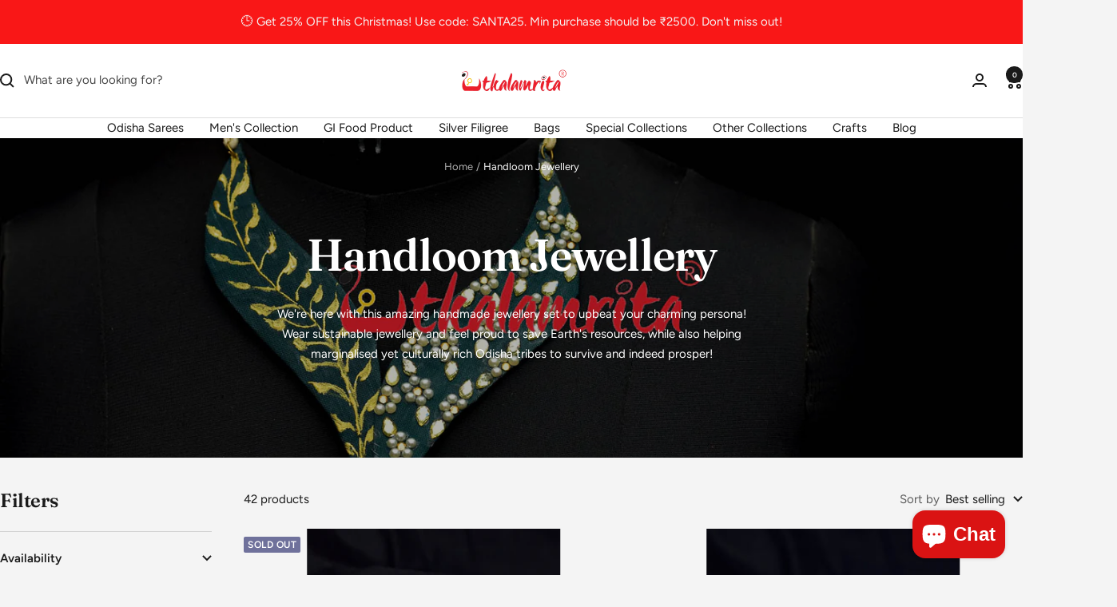

--- FILE ---
content_type: text/html; charset=utf-8
request_url: https://utkalamrita.com/collections/handloom-jewellery
body_size: 36975
content:
<!doctype html><html class="no-js" lang="en" dir="ltr">
  <head>
    <meta charset="utf-8">
    <meta name="viewport" content="width=device-width, initial-scale=1.0, height=device-height, minimum-scale=1.0, maximum-scale=1.0">
    <meta name="theme-color" content="#ffffff">

    <title>Handloom Jewellery</title><meta name="description" content="We&#39;re here with this amazing handmade jewellery set to upbeat your charming persona! Wear sustainable jewellery and feel proud to save Earth&#39;s resources, while also helping marginalised yet culturally rich Odisha tribes to survive and indeed prosper!"><link rel="canonical" href="https://utkalamrita.com/collections/handloom-jewellery"><link rel="shortcut icon" href="//utkalamrita.com/cdn/shop/files/utkal_favicon_256x256_6b823436-92ec-45e8-abac-bb590308fe63.png?v=1678711582&width=96" type="image/png"><link rel="preconnect" href="https://cdn.shopify.com">
    <link rel="dns-prefetch" href="https://productreviews.shopifycdn.com">
    <link rel="dns-prefetch" href="https://www.google-analytics.com"><link rel="preconnect" href="https://fonts.shopifycdn.com" crossorigin><link rel="preload" as="style" href="//utkalamrita.com/cdn/shop/t/10/assets/theme.css?v=63478811914582994961751519984">
    <link rel="preload" as="script" href="//utkalamrita.com/cdn/shop/t/10/assets/vendor.js?v=32643890569905814191751519985">
    <link rel="preload" as="script" href="//utkalamrita.com/cdn/shop/t/10/assets/theme.js?v=13336148083894211201751519984"><meta property="og:type" content="website">
  <meta property="og:title" content="Handloom Jewellery"><meta property="og:image" content="http://utkalamrita.com/cdn/shop/collections/DSC_0425.jpg?v=1722058520&width=1024">
  <meta property="og:image:secure_url" content="https://utkalamrita.com/cdn/shop/collections/DSC_0425.jpg?v=1722058520&width=1024">
  <meta property="og:image:width" content="1600">
  <meta property="og:image:height" content="1067"><meta property="og:description" content="We&#39;re here with this amazing handmade jewellery set to upbeat your charming persona! Wear sustainable jewellery and feel proud to save Earth&#39;s resources, while also helping marginalised yet culturally rich Odisha tribes to survive and indeed prosper!"><meta property="og:url" content="https://utkalamrita.com/collections/handloom-jewellery">
<meta property="og:site_name" content="Utkalamrita"><meta name="twitter:card" content="summary"><meta name="twitter:title" content="Handloom Jewellery">
  <meta name="twitter:description" content="We&#39;re here with this amazing handmade jewellery set to upbeat your charming persona! Wear sustainable jewellery and feel proud to save Earth&#39;s resources, while also helping marginalised yet culturally rich Odisha tribes to survive and indeed prosper!
"><meta name="twitter:image" content="https://utkalamrita.com/cdn/shop/collections/DSC_0425.jpg?v=1722058520&width=1200">
  <meta name="twitter:image:alt" content="Handloom Jewellery">
    <script type="application/ld+json">
  {
    "@context": "https://schema.org",
    "@type": "BreadcrumbList",
    "itemListElement": [{
        "@type": "ListItem",
        "position": 1,
        "name": "Home",
        "item": "https://utkalamrita.com"
      },{
            "@type": "ListItem",
            "position": 2,
            "name": "Handloom Jewellery",
            "item": "https://utkalamrita.com/collections/handloom-jewellery"
          }]
  }
</script>
    <link rel="preload" href="//utkalamrita.com/cdn/fonts/fraunces/fraunces_n6.69791a9f00600e5a1e56a6f64efc9d10a28b9c92.woff2" as="font" type="font/woff2" crossorigin><link rel="preload" href="//utkalamrita.com/cdn/fonts/figtree/figtree_n4.3c0838aba1701047e60be6a99a1b0a40ce9b8419.woff2" as="font" type="font/woff2" crossorigin><style>
  /* Typography (heading) */
  @font-face {
  font-family: Fraunces;
  font-weight: 600;
  font-style: normal;
  font-display: swap;
  src: url("//utkalamrita.com/cdn/fonts/fraunces/fraunces_n6.69791a9f00600e5a1e56a6f64efc9d10a28b9c92.woff2") format("woff2"),
       url("//utkalamrita.com/cdn/fonts/fraunces/fraunces_n6.e87d336d46d99db17df56f1dc77d222effffa1f3.woff") format("woff");
}

@font-face {
  font-family: Fraunces;
  font-weight: 600;
  font-style: italic;
  font-display: swap;
  src: url("//utkalamrita.com/cdn/fonts/fraunces/fraunces_i6.8862d206518ce141218adf4eaf0e5d478cbd024a.woff2") format("woff2"),
       url("//utkalamrita.com/cdn/fonts/fraunces/fraunces_i6.9bfc22b5389643d688185c0e419e96528513fc60.woff") format("woff");
}

/* Typography (body) */
  @font-face {
  font-family: Figtree;
  font-weight: 400;
  font-style: normal;
  font-display: swap;
  src: url("//utkalamrita.com/cdn/fonts/figtree/figtree_n4.3c0838aba1701047e60be6a99a1b0a40ce9b8419.woff2") format("woff2"),
       url("//utkalamrita.com/cdn/fonts/figtree/figtree_n4.c0575d1db21fc3821f17fd6617d3dee552312137.woff") format("woff");
}

@font-face {
  font-family: Figtree;
  font-weight: 400;
  font-style: italic;
  font-display: swap;
  src: url("//utkalamrita.com/cdn/fonts/figtree/figtree_i4.89f7a4275c064845c304a4cf8a4a586060656db2.woff2") format("woff2"),
       url("//utkalamrita.com/cdn/fonts/figtree/figtree_i4.6f955aaaafc55a22ffc1f32ecf3756859a5ad3e2.woff") format("woff");
}

@font-face {
  font-family: Figtree;
  font-weight: 600;
  font-style: normal;
  font-display: swap;
  src: url("//utkalamrita.com/cdn/fonts/figtree/figtree_n6.9d1ea52bb49a0a86cfd1b0383d00f83d3fcc14de.woff2") format("woff2"),
       url("//utkalamrita.com/cdn/fonts/figtree/figtree_n6.f0fcdea525a0e47b2ae4ab645832a8e8a96d31d3.woff") format("woff");
}

@font-face {
  font-family: Figtree;
  font-weight: 600;
  font-style: italic;
  font-display: swap;
  src: url("//utkalamrita.com/cdn/fonts/figtree/figtree_i6.702baae75738b446cfbed6ac0d60cab7b21e61ba.woff2") format("woff2"),
       url("//utkalamrita.com/cdn/fonts/figtree/figtree_i6.6b8dc40d16c9905d29525156e284509f871ce8f9.woff") format("woff");
}

:root {--heading-color: 26, 26, 26;
    --text-color: 26, 26, 26;
    --background: 244, 244, 244;
    --secondary-background: 245, 241, 236;
    --border-color: 211, 211, 211;
    --border-color-darker: 157, 157, 157;
    --success-color: 46, 158, 123;
    --success-background: 204, 227, 220;
    --error-color: 222, 42, 42;
    --error-background: 242, 230, 230;
    --primary-button-background: 26, 26, 26;
    --primary-button-text-color: 255, 255, 255;
    --secondary-button-background: 247, 174, 166;
    --secondary-button-text-color: 86, 17, 42;
    --product-star-rating: 246, 164, 41;
    --product-on-sale-accent: 145, 59, 89;
    --product-sold-out-accent: 111, 113, 155;
    --product-custom-label-background: 64, 93, 230;
    --product-custom-label-text-color: 255, 255, 255;
    --product-custom-label-2-background: 243, 229, 182;
    --product-custom-label-2-text-color: 0, 0, 0;
    --product-low-stock-text-color: 222, 42, 42;
    --product-in-stock-text-color: 46, 158, 123;
    --loading-bar-background: 26, 26, 26;

    /* We duplicate some "base" colors as root colors, which is useful to use on drawer elements or popover without. Those should not be overridden to avoid issues */
    --root-heading-color: 26, 26, 26;
    --root-text-color: 26, 26, 26;
    --root-background: 244, 244, 244;
    --root-border-color: 211, 211, 211;
    --root-primary-button-background: 26, 26, 26;
    --root-primary-button-text-color: 255, 255, 255;

    --base-font-size: 15px;
    --heading-font-family: Fraunces, serif;
    --heading-font-weight: 600;
    --heading-font-style: normal;
    --heading-text-transform: normal;
    --text-font-family: Figtree, sans-serif;
    --text-font-weight: 400;
    --text-font-style: normal;
    --text-font-bold-weight: 600;

    /* Typography (font size) */
    --heading-xxsmall-font-size: 11px;
    --heading-xsmall-font-size: 11px;
    --heading-small-font-size: 12px;
    --heading-large-font-size: 36px;
    --heading-h1-font-size: 36px;
    --heading-h2-font-size: 30px;
    --heading-h3-font-size: 26px;
    --heading-h4-font-size: 24px;
    --heading-h5-font-size: 20px;
    --heading-h6-font-size: 16px;

    /* Control the look and feel of the theme by changing radius of various elements */
    --button-border-radius: 4px;
    --block-border-radius: 8px;
    --block-border-radius-reduced: 4px;
    --color-swatch-border-radius: 100%;

    /* Button size */
    --button-height: 48px;
    --button-small-height: 40px;

    /* Form related */
    --form-input-field-height: 48px;
    --form-input-gap: 16px;
    --form-submit-margin: 24px;

    /* Product listing related variables */
    --product-list-block-spacing: 32px;

    /* Video related */
    --play-button-background: 244, 244, 244;
    --play-button-arrow: 26, 26, 26;

    /* RTL support */
    --transform-logical-flip: 1;
    --transform-origin-start: left;
    --transform-origin-end: right;

    /* Other */
    --zoom-cursor-svg-url: url(//utkalamrita.com/cdn/shop/t/10/assets/zoom-cursor.svg?v=37481257960598417751751520002);
    --arrow-right-svg-url: url(//utkalamrita.com/cdn/shop/t/10/assets/arrow-right.svg?v=88946934944805437251751520002);
    --arrow-left-svg-url: url(//utkalamrita.com/cdn/shop/t/10/assets/arrow-left.svg?v=112457598847827652331751520002);

    /* Some useful variables that we can reuse in our CSS. Some explanation are needed for some of them:
       - container-max-width-minus-gutters: represents the container max width without the edge gutters
       - container-outer-width: considering the screen width, represent all the space outside the container
       - container-outer-margin: same as container-outer-width but get set to 0 inside a container
       - container-inner-width: the effective space inside the container (minus gutters)
       - grid-column-width: represents the width of a single column of the grid
       - vertical-breather: this is a variable that defines the global "spacing" between sections, and inside the section
                            to create some "breath" and minimum spacing
     */
    --container-max-width: 1600px;
    --container-gutter: 24px;
    --container-max-width-minus-gutters: calc(var(--container-max-width) - (var(--container-gutter)) * 2);
    --container-outer-width: max(calc((100vw - var(--container-max-width-minus-gutters)) / 2), var(--container-gutter));
    --container-outer-margin: var(--container-outer-width);
    --container-inner-width: calc(100vw - var(--container-outer-width) * 2);

    --grid-column-count: 10;
    --grid-gap: 24px;
    --grid-column-width: calc((100vw - var(--container-outer-width) * 2 - var(--grid-gap) * (var(--grid-column-count) - 1)) / var(--grid-column-count));

    --vertical-breather: 48px;
    --vertical-breather-tight: 48px;

    /* Shopify related variables */
    --payment-terms-background-color: #f4f4f4;
  }

  @media screen and (min-width: 741px) {
    :root {
      --container-gutter: 40px;
      --grid-column-count: 20;
      --vertical-breather: 64px;
      --vertical-breather-tight: 64px;

      /* Typography (font size) */
      --heading-xsmall-font-size: 12px;
      --heading-small-font-size: 13px;
      --heading-large-font-size: 52px;
      --heading-h1-font-size: 48px;
      --heading-h2-font-size: 38px;
      --heading-h3-font-size: 32px;
      --heading-h4-font-size: 24px;
      --heading-h5-font-size: 20px;
      --heading-h6-font-size: 18px;

      /* Form related */
      --form-input-field-height: 52px;
      --form-submit-margin: 32px;

      /* Button size */
      --button-height: 52px;
      --button-small-height: 44px;
    }
  }

  @media screen and (min-width: 1200px) {
    :root {
      --vertical-breather: 80px;
      --vertical-breather-tight: 64px;
      --product-list-block-spacing: 48px;

      /* Typography */
      --heading-large-font-size: 64px;
      --heading-h1-font-size: 56px;
      --heading-h2-font-size: 48px;
      --heading-h3-font-size: 36px;
      --heading-h4-font-size: 30px;
      --heading-h5-font-size: 24px;
      --heading-h6-font-size: 18px;
    }
  }

  @media screen and (min-width: 1600px) {
    :root {
      --vertical-breather: 90px;
      --vertical-breather-tight: 64px;
    }
  }
</style>
    <script>
  // This allows to expose several variables to the global scope, to be used in scripts
  window.themeVariables = {
    settings: {
      direction: "ltr",
      pageType: "collection",
      cartCount: 0,
      moneyFormat: "Rs. {{amount}}",
      moneyWithCurrencyFormat: "Rs. {{amount}}",
      showVendor: false,
      discountMode: "saving",
      currencyCodeEnabled: false,
      cartType: "page",
      cartCurrency: "INR",
      mobileZoomFactor: 2.5
    },

    routes: {
      host: "utkalamrita.com",
      rootUrl: "\/",
      rootUrlWithoutSlash: '',
      cartUrl: "\/cart",
      cartAddUrl: "\/cart\/add",
      cartChangeUrl: "\/cart\/change",
      searchUrl: "\/search",
      predictiveSearchUrl: "\/search\/suggest",
      productRecommendationsUrl: "\/recommendations\/products"
    },

    strings: {
      accessibilityDelete: "Delete",
      accessibilityClose: "Close",
      collectionSoldOut: "Sold out",
      collectionDiscount: "Save @savings@",
      productSalePrice: "Sale price",
      productRegularPrice: "Regular price",
      productFormUnavailable: "Unavailable",
      productFormSoldOut: "Sold out",
      productFormPreOrder: "Pre-order",
      productFormAddToCart: "Add to cart",
      searchNoResults: "No results could be found.",
      searchNewSearch: "New search",
      searchProducts: "Products",
      searchArticles: "Journal",
      searchPages: "Pages",
      searchCollections: "Collections",
      cartViewCart: "View cart",
      cartItemAdded: "Item added to your cart!",
      cartItemAddedShort: "Added to your cart!",
      cartAddOrderNote: "Add order note",
      cartEditOrderNote: "Edit order note",
      shippingEstimatorNoResults: "Sorry, we do not ship to your address.",
      shippingEstimatorOneResult: "There is one shipping rate for your address:",
      shippingEstimatorMultipleResults: "There are several shipping rates for your address:",
      shippingEstimatorError: "One or more error occurred while retrieving shipping rates:"
    },

    libs: {
      flickity: "\/\/utkalamrita.com\/cdn\/shop\/t\/10\/assets\/flickity.js?v=176646718982628074891751519985",
      photoswipe: "\/\/utkalamrita.com\/cdn\/shop\/t\/10\/assets\/photoswipe.js?v=132268647426145925301751519985",
      qrCode: "\/\/utkalamrita.com\/cdn\/shopifycloud\/storefront\/assets\/themes_support\/vendor\/qrcode-3f2b403b.js"
    },

    breakpoints: {
      phone: 'screen and (max-width: 740px)',
      tablet: 'screen and (min-width: 741px) and (max-width: 999px)',
      tabletAndUp: 'screen and (min-width: 741px)',
      pocket: 'screen and (max-width: 999px)',
      lap: 'screen and (min-width: 1000px) and (max-width: 1199px)',
      lapAndUp: 'screen and (min-width: 1000px)',
      desktop: 'screen and (min-width: 1200px)',
      wide: 'screen and (min-width: 1400px)'
    }
  };

  window.addEventListener('pageshow', async () => {
    const cartContent = await (await fetch(`${window.themeVariables.routes.cartUrl}.js`, {cache: 'reload'})).json();
    document.documentElement.dispatchEvent(new CustomEvent('cart:refresh', {detail: {cart: cartContent}}));
  });

  if ('noModule' in HTMLScriptElement.prototype) {
    // Old browsers (like IE) that does not support module will be considered as if not executing JS at all
    document.documentElement.className = document.documentElement.className.replace('no-js', 'js');

    requestAnimationFrame(() => {
      const viewportHeight = (window.visualViewport ? window.visualViewport.height : document.documentElement.clientHeight);
      document.documentElement.style.setProperty('--window-height',viewportHeight + 'px');
    });
  }</script>

    <link rel="stylesheet" href="//utkalamrita.com/cdn/shop/t/10/assets/theme.css?v=63478811914582994961751519984">

    <script src="//utkalamrita.com/cdn/shop/t/10/assets/vendor.js?v=32643890569905814191751519985" defer></script>
    <script src="//utkalamrita.com/cdn/shop/t/10/assets/theme.js?v=13336148083894211201751519984" defer></script>
    <script src="//utkalamrita.com/cdn/shop/t/10/assets/custom.js?v=167639537848865775061751519985" defer></script>

    <script>window.performance && window.performance.mark && window.performance.mark('shopify.content_for_header.start');</script><meta name="google-site-verification" content="fr2U9klLcnJ_DTjpP1Z_WS31qv0VJWNUn_UiD7_U3H8">
<meta id="shopify-digital-wallet" name="shopify-digital-wallet" content="/28176547919/digital_wallets/dialog">
<link rel="alternate" type="application/atom+xml" title="Feed" href="/collections/handloom-jewellery.atom" />
<link rel="next" href="/collections/handloom-jewellery?page=2">
<link rel="alternate" hreflang="x-default" href="https://utkalamrita.com/collections/handloom-jewellery">
<link rel="alternate" hreflang="en-US" href="https://utkalamrita.com/en-us/collections/handloom-jewellery">
<link rel="alternate" hreflang="en-IN" href="https://utkalamrita.com/collections/handloom-jewellery">
<link rel="alternate" type="application/json+oembed" href="https://utkalamrita.com/collections/handloom-jewellery.oembed">
<script async="async" src="/checkouts/internal/preloads.js?locale=en-IN"></script>
<script id="shopify-features" type="application/json">{"accessToken":"46427cf5536fb530ca417a25437f5f5d","betas":["rich-media-storefront-analytics"],"domain":"utkalamrita.com","predictiveSearch":true,"shopId":28176547919,"locale":"en"}</script>
<script>var Shopify = Shopify || {};
Shopify.shop = "utkalamrita1.myshopify.com";
Shopify.locale = "en";
Shopify.currency = {"active":"INR","rate":"1.0"};
Shopify.country = "IN";
Shopify.theme = {"name":"Focal","id":152136548600,"schema_name":"Focal","schema_version":"12.6.1","theme_store_id":714,"role":"main"};
Shopify.theme.handle = "null";
Shopify.theme.style = {"id":null,"handle":null};
Shopify.cdnHost = "utkalamrita.com/cdn";
Shopify.routes = Shopify.routes || {};
Shopify.routes.root = "/";</script>
<script type="module">!function(o){(o.Shopify=o.Shopify||{}).modules=!0}(window);</script>
<script>!function(o){function n(){var o=[];function n(){o.push(Array.prototype.slice.apply(arguments))}return n.q=o,n}var t=o.Shopify=o.Shopify||{};t.loadFeatures=n(),t.autoloadFeatures=n()}(window);</script>
<script id="shop-js-analytics" type="application/json">{"pageType":"collection"}</script>
<script defer="defer" async type="module" src="//utkalamrita.com/cdn/shopifycloud/shop-js/modules/v2/client.init-shop-cart-sync_DtuiiIyl.en.esm.js"></script>
<script defer="defer" async type="module" src="//utkalamrita.com/cdn/shopifycloud/shop-js/modules/v2/chunk.common_CUHEfi5Q.esm.js"></script>
<script type="module">
  await import("//utkalamrita.com/cdn/shopifycloud/shop-js/modules/v2/client.init-shop-cart-sync_DtuiiIyl.en.esm.js");
await import("//utkalamrita.com/cdn/shopifycloud/shop-js/modules/v2/chunk.common_CUHEfi5Q.esm.js");

  window.Shopify.SignInWithShop?.initShopCartSync?.({"fedCMEnabled":true,"windoidEnabled":true});

</script>
<script>(function() {
  var isLoaded = false;
  function asyncLoad() {
    if (isLoaded) return;
    isLoaded = true;
    var urls = ["https:\/\/instafeed.nfcube.com\/cdn\/c2c642f780f7a4189fe807b01c89daf2.js?shop=utkalamrita1.myshopify.com","https:\/\/sr-cdn.shiprocket.in\/sr-promise\/static\/uc.js?channel_id=4\u0026sr_company_id=28237\u0026shop=utkalamrita1.myshopify.com"];
    for (var i = 0; i < urls.length; i++) {
      var s = document.createElement('script');
      s.type = 'text/javascript';
      s.async = true;
      s.src = urls[i];
      var x = document.getElementsByTagName('script')[0];
      x.parentNode.insertBefore(s, x);
    }
  };
  if(window.attachEvent) {
    window.attachEvent('onload', asyncLoad);
  } else {
    window.addEventListener('load', asyncLoad, false);
  }
})();</script>
<script id="__st">var __st={"a":28176547919,"offset":19800,"reqid":"ac4f65d3-4ce3-40de-b539-8db83f543272-1766278967","pageurl":"utkalamrita.com\/collections\/handloom-jewellery","u":"8596936e41b8","p":"collection","rtyp":"collection","rid":434131599608};</script>
<script>window.ShopifyPaypalV4VisibilityTracking = true;</script>
<script id="captcha-bootstrap">!function(){'use strict';const t='contact',e='account',n='new_comment',o=[[t,t],['blogs',n],['comments',n],[t,'customer']],c=[[e,'customer_login'],[e,'guest_login'],[e,'recover_customer_password'],[e,'create_customer']],r=t=>t.map((([t,e])=>`form[action*='/${t}']:not([data-nocaptcha='true']) input[name='form_type'][value='${e}']`)).join(','),a=t=>()=>t?[...document.querySelectorAll(t)].map((t=>t.form)):[];function s(){const t=[...o],e=r(t);return a(e)}const i='password',u='form_key',d=['recaptcha-v3-token','g-recaptcha-response','h-captcha-response',i],f=()=>{try{return window.sessionStorage}catch{return}},m='__shopify_v',_=t=>t.elements[u];function p(t,e,n=!1){try{const o=window.sessionStorage,c=JSON.parse(o.getItem(e)),{data:r}=function(t){const{data:e,action:n}=t;return t[m]||n?{data:e,action:n}:{data:t,action:n}}(c);for(const[e,n]of Object.entries(r))t.elements[e]&&(t.elements[e].value=n);n&&o.removeItem(e)}catch(o){console.error('form repopulation failed',{error:o})}}const l='form_type',E='cptcha';function T(t){t.dataset[E]=!0}const w=window,h=w.document,L='Shopify',v='ce_forms',y='captcha';let A=!1;((t,e)=>{const n=(g='f06e6c50-85a8-45c8-87d0-21a2b65856fe',I='https://cdn.shopify.com/shopifycloud/storefront-forms-hcaptcha/ce_storefront_forms_captcha_hcaptcha.v1.5.2.iife.js',D={infoText:'Protected by hCaptcha',privacyText:'Privacy',termsText:'Terms'},(t,e,n)=>{const o=w[L][v],c=o.bindForm;if(c)return c(t,g,e,D).then(n);var r;o.q.push([[t,g,e,D],n]),r=I,A||(h.body.append(Object.assign(h.createElement('script'),{id:'captcha-provider',async:!0,src:r})),A=!0)});var g,I,D;w[L]=w[L]||{},w[L][v]=w[L][v]||{},w[L][v].q=[],w[L][y]=w[L][y]||{},w[L][y].protect=function(t,e){n(t,void 0,e),T(t)},Object.freeze(w[L][y]),function(t,e,n,w,h,L){const[v,y,A,g]=function(t,e,n){const i=e?o:[],u=t?c:[],d=[...i,...u],f=r(d),m=r(i),_=r(d.filter((([t,e])=>n.includes(e))));return[a(f),a(m),a(_),s()]}(w,h,L),I=t=>{const e=t.target;return e instanceof HTMLFormElement?e:e&&e.form},D=t=>v().includes(t);t.addEventListener('submit',(t=>{const e=I(t);if(!e)return;const n=D(e)&&!e.dataset.hcaptchaBound&&!e.dataset.recaptchaBound,o=_(e),c=g().includes(e)&&(!o||!o.value);(n||c)&&t.preventDefault(),c&&!n&&(function(t){try{if(!f())return;!function(t){const e=f();if(!e)return;const n=_(t);if(!n)return;const o=n.value;o&&e.removeItem(o)}(t);const e=Array.from(Array(32),(()=>Math.random().toString(36)[2])).join('');!function(t,e){_(t)||t.append(Object.assign(document.createElement('input'),{type:'hidden',name:u})),t.elements[u].value=e}(t,e),function(t,e){const n=f();if(!n)return;const o=[...t.querySelectorAll(`input[type='${i}']`)].map((({name:t})=>t)),c=[...d,...o],r={};for(const[a,s]of new FormData(t).entries())c.includes(a)||(r[a]=s);n.setItem(e,JSON.stringify({[m]:1,action:t.action,data:r}))}(t,e)}catch(e){console.error('failed to persist form',e)}}(e),e.submit())}));const S=(t,e)=>{t&&!t.dataset[E]&&(n(t,e.some((e=>e===t))),T(t))};for(const o of['focusin','change'])t.addEventListener(o,(t=>{const e=I(t);D(e)&&S(e,y())}));const B=e.get('form_key'),M=e.get(l),P=B&&M;t.addEventListener('DOMContentLoaded',(()=>{const t=y();if(P)for(const e of t)e.elements[l].value===M&&p(e,B);[...new Set([...A(),...v().filter((t=>'true'===t.dataset.shopifyCaptcha))])].forEach((e=>S(e,t)))}))}(h,new URLSearchParams(w.location.search),n,t,e,['guest_login'])})(!0,!0)}();</script>
<script integrity="sha256-4kQ18oKyAcykRKYeNunJcIwy7WH5gtpwJnB7kiuLZ1E=" data-source-attribution="shopify.loadfeatures" defer="defer" src="//utkalamrita.com/cdn/shopifycloud/storefront/assets/storefront/load_feature-a0a9edcb.js" crossorigin="anonymous"></script>
<script data-source-attribution="shopify.dynamic_checkout.dynamic.init">var Shopify=Shopify||{};Shopify.PaymentButton=Shopify.PaymentButton||{isStorefrontPortableWallets:!0,init:function(){window.Shopify.PaymentButton.init=function(){};var t=document.createElement("script");t.src="https://utkalamrita.com/cdn/shopifycloud/portable-wallets/latest/portable-wallets.en.js",t.type="module",document.head.appendChild(t)}};
</script>
<script data-source-attribution="shopify.dynamic_checkout.buyer_consent">
  function portableWalletsHideBuyerConsent(e){var t=document.getElementById("shopify-buyer-consent"),n=document.getElementById("shopify-subscription-policy-button");t&&n&&(t.classList.add("hidden"),t.setAttribute("aria-hidden","true"),n.removeEventListener("click",e))}function portableWalletsShowBuyerConsent(e){var t=document.getElementById("shopify-buyer-consent"),n=document.getElementById("shopify-subscription-policy-button");t&&n&&(t.classList.remove("hidden"),t.removeAttribute("aria-hidden"),n.addEventListener("click",e))}window.Shopify?.PaymentButton&&(window.Shopify.PaymentButton.hideBuyerConsent=portableWalletsHideBuyerConsent,window.Shopify.PaymentButton.showBuyerConsent=portableWalletsShowBuyerConsent);
</script>
<script data-source-attribution="shopify.dynamic_checkout.cart.bootstrap">document.addEventListener("DOMContentLoaded",(function(){function t(){return document.querySelector("shopify-accelerated-checkout-cart, shopify-accelerated-checkout")}if(t())Shopify.PaymentButton.init();else{new MutationObserver((function(e,n){t()&&(Shopify.PaymentButton.init(),n.disconnect())})).observe(document.body,{childList:!0,subtree:!0})}}));
</script>

<script>window.performance && window.performance.mark && window.performance.mark('shopify.content_for_header.end');</script>
  <!-- BEGIN app block: shopify://apps/frequently-bought/blocks/app-embed-block/b1a8cbea-c844-4842-9529-7c62dbab1b1f --><script>
    window.codeblackbelt = window.codeblackbelt || {};
    window.codeblackbelt.shop = window.codeblackbelt.shop || 'utkalamrita1.myshopify.com';
    </script><script src="//cdn.codeblackbelt.com/widgets/frequently-bought-together/bootstrap.min.js?version=2025122106+0530" async></script>
 <!-- END app block --><script src="https://cdn.shopify.com/extensions/7bc9bb47-adfa-4267-963e-cadee5096caf/inbox-1252/assets/inbox-chat-loader.js" type="text/javascript" defer="defer"></script>
<link href="https://monorail-edge.shopifysvc.com" rel="dns-prefetch">
<script>(function(){if ("sendBeacon" in navigator && "performance" in window) {try {var session_token_from_headers = performance.getEntriesByType('navigation')[0].serverTiming.find(x => x.name == '_s').description;} catch {var session_token_from_headers = undefined;}var session_cookie_matches = document.cookie.match(/_shopify_s=([^;]*)/);var session_token_from_cookie = session_cookie_matches && session_cookie_matches.length === 2 ? session_cookie_matches[1] : "";var session_token = session_token_from_headers || session_token_from_cookie || "";function handle_abandonment_event(e) {var entries = performance.getEntries().filter(function(entry) {return /monorail-edge.shopifysvc.com/.test(entry.name);});if (!window.abandonment_tracked && entries.length === 0) {window.abandonment_tracked = true;var currentMs = Date.now();var navigation_start = performance.timing.navigationStart;var payload = {shop_id: 28176547919,url: window.location.href,navigation_start,duration: currentMs - navigation_start,session_token,page_type: "collection"};window.navigator.sendBeacon("https://monorail-edge.shopifysvc.com/v1/produce", JSON.stringify({schema_id: "online_store_buyer_site_abandonment/1.1",payload: payload,metadata: {event_created_at_ms: currentMs,event_sent_at_ms: currentMs}}));}}window.addEventListener('pagehide', handle_abandonment_event);}}());</script>
<script id="web-pixels-manager-setup">(function e(e,d,r,n,o){if(void 0===o&&(o={}),!Boolean(null===(a=null===(i=window.Shopify)||void 0===i?void 0:i.analytics)||void 0===a?void 0:a.replayQueue)){var i,a;window.Shopify=window.Shopify||{};var t=window.Shopify;t.analytics=t.analytics||{};var s=t.analytics;s.replayQueue=[],s.publish=function(e,d,r){return s.replayQueue.push([e,d,r]),!0};try{self.performance.mark("wpm:start")}catch(e){}var l=function(){var e={modern:/Edge?\/(1{2}[4-9]|1[2-9]\d|[2-9]\d{2}|\d{4,})\.\d+(\.\d+|)|Firefox\/(1{2}[4-9]|1[2-9]\d|[2-9]\d{2}|\d{4,})\.\d+(\.\d+|)|Chrom(ium|e)\/(9{2}|\d{3,})\.\d+(\.\d+|)|(Maci|X1{2}).+ Version\/(15\.\d+|(1[6-9]|[2-9]\d|\d{3,})\.\d+)([,.]\d+|)( \(\w+\)|)( Mobile\/\w+|) Safari\/|Chrome.+OPR\/(9{2}|\d{3,})\.\d+\.\d+|(CPU[ +]OS|iPhone[ +]OS|CPU[ +]iPhone|CPU IPhone OS|CPU iPad OS)[ +]+(15[._]\d+|(1[6-9]|[2-9]\d|\d{3,})[._]\d+)([._]\d+|)|Android:?[ /-](13[3-9]|1[4-9]\d|[2-9]\d{2}|\d{4,})(\.\d+|)(\.\d+|)|Android.+Firefox\/(13[5-9]|1[4-9]\d|[2-9]\d{2}|\d{4,})\.\d+(\.\d+|)|Android.+Chrom(ium|e)\/(13[3-9]|1[4-9]\d|[2-9]\d{2}|\d{4,})\.\d+(\.\d+|)|SamsungBrowser\/([2-9]\d|\d{3,})\.\d+/,legacy:/Edge?\/(1[6-9]|[2-9]\d|\d{3,})\.\d+(\.\d+|)|Firefox\/(5[4-9]|[6-9]\d|\d{3,})\.\d+(\.\d+|)|Chrom(ium|e)\/(5[1-9]|[6-9]\d|\d{3,})\.\d+(\.\d+|)([\d.]+$|.*Safari\/(?![\d.]+ Edge\/[\d.]+$))|(Maci|X1{2}).+ Version\/(10\.\d+|(1[1-9]|[2-9]\d|\d{3,})\.\d+)([,.]\d+|)( \(\w+\)|)( Mobile\/\w+|) Safari\/|Chrome.+OPR\/(3[89]|[4-9]\d|\d{3,})\.\d+\.\d+|(CPU[ +]OS|iPhone[ +]OS|CPU[ +]iPhone|CPU IPhone OS|CPU iPad OS)[ +]+(10[._]\d+|(1[1-9]|[2-9]\d|\d{3,})[._]\d+)([._]\d+|)|Android:?[ /-](13[3-9]|1[4-9]\d|[2-9]\d{2}|\d{4,})(\.\d+|)(\.\d+|)|Mobile Safari.+OPR\/([89]\d|\d{3,})\.\d+\.\d+|Android.+Firefox\/(13[5-9]|1[4-9]\d|[2-9]\d{2}|\d{4,})\.\d+(\.\d+|)|Android.+Chrom(ium|e)\/(13[3-9]|1[4-9]\d|[2-9]\d{2}|\d{4,})\.\d+(\.\d+|)|Android.+(UC? ?Browser|UCWEB|U3)[ /]?(15\.([5-9]|\d{2,})|(1[6-9]|[2-9]\d|\d{3,})\.\d+)\.\d+|SamsungBrowser\/(5\.\d+|([6-9]|\d{2,})\.\d+)|Android.+MQ{2}Browser\/(14(\.(9|\d{2,})|)|(1[5-9]|[2-9]\d|\d{3,})(\.\d+|))(\.\d+|)|K[Aa][Ii]OS\/(3\.\d+|([4-9]|\d{2,})\.\d+)(\.\d+|)/},d=e.modern,r=e.legacy,n=navigator.userAgent;return n.match(d)?"modern":n.match(r)?"legacy":"unknown"}(),u="modern"===l?"modern":"legacy",c=(null!=n?n:{modern:"",legacy:""})[u],f=function(e){return[e.baseUrl,"/wpm","/b",e.hashVersion,"modern"===e.buildTarget?"m":"l",".js"].join("")}({baseUrl:d,hashVersion:r,buildTarget:u}),m=function(e){var d=e.version,r=e.bundleTarget,n=e.surface,o=e.pageUrl,i=e.monorailEndpoint;return{emit:function(e){var a=e.status,t=e.errorMsg,s=(new Date).getTime(),l=JSON.stringify({metadata:{event_sent_at_ms:s},events:[{schema_id:"web_pixels_manager_load/3.1",payload:{version:d,bundle_target:r,page_url:o,status:a,surface:n,error_msg:t},metadata:{event_created_at_ms:s}}]});if(!i)return console&&console.warn&&console.warn("[Web Pixels Manager] No Monorail endpoint provided, skipping logging."),!1;try{return self.navigator.sendBeacon.bind(self.navigator)(i,l)}catch(e){}var u=new XMLHttpRequest;try{return u.open("POST",i,!0),u.setRequestHeader("Content-Type","text/plain"),u.send(l),!0}catch(e){return console&&console.warn&&console.warn("[Web Pixels Manager] Got an unhandled error while logging to Monorail."),!1}}}}({version:r,bundleTarget:l,surface:e.surface,pageUrl:self.location.href,monorailEndpoint:e.monorailEndpoint});try{o.browserTarget=l,function(e){var d=e.src,r=e.async,n=void 0===r||r,o=e.onload,i=e.onerror,a=e.sri,t=e.scriptDataAttributes,s=void 0===t?{}:t,l=document.createElement("script"),u=document.querySelector("head"),c=document.querySelector("body");if(l.async=n,l.src=d,a&&(l.integrity=a,l.crossOrigin="anonymous"),s)for(var f in s)if(Object.prototype.hasOwnProperty.call(s,f))try{l.dataset[f]=s[f]}catch(e){}if(o&&l.addEventListener("load",o),i&&l.addEventListener("error",i),u)u.appendChild(l);else{if(!c)throw new Error("Did not find a head or body element to append the script");c.appendChild(l)}}({src:f,async:!0,onload:function(){if(!function(){var e,d;return Boolean(null===(d=null===(e=window.Shopify)||void 0===e?void 0:e.analytics)||void 0===d?void 0:d.initialized)}()){var d=window.webPixelsManager.init(e)||void 0;if(d){var r=window.Shopify.analytics;r.replayQueue.forEach((function(e){var r=e[0],n=e[1],o=e[2];d.publishCustomEvent(r,n,o)})),r.replayQueue=[],r.publish=d.publishCustomEvent,r.visitor=d.visitor,r.initialized=!0}}},onerror:function(){return m.emit({status:"failed",errorMsg:"".concat(f," has failed to load")})},sri:function(e){var d=/^sha384-[A-Za-z0-9+/=]+$/;return"string"==typeof e&&d.test(e)}(c)?c:"",scriptDataAttributes:o}),m.emit({status:"loading"})}catch(e){m.emit({status:"failed",errorMsg:(null==e?void 0:e.message)||"Unknown error"})}}})({shopId: 28176547919,storefrontBaseUrl: "https://utkalamrita.com",extensionsBaseUrl: "https://extensions.shopifycdn.com/cdn/shopifycloud/web-pixels-manager",monorailEndpoint: "https://monorail-edge.shopifysvc.com/unstable/produce_batch",surface: "storefront-renderer",enabledBetaFlags: ["2dca8a86"],webPixelsConfigList: [{"id":"622395640","configuration":"{\"accountID\":\"1147\"}","eventPayloadVersion":"v1","runtimeContext":"STRICT","scriptVersion":"c7a8f565f6dd852f4c1a7884a085c040","type":"APP","apiClientId":7071203329,"privacyPurposes":["ANALYTICS","MARKETING","SALE_OF_DATA"],"dataSharingAdjustments":{"protectedCustomerApprovalScopes":["read_customer_address","read_customer_email","read_customer_name","read_customer_personal_data","read_customer_phone"]}},{"id":"577044728","configuration":"{\"config\":\"{\\\"pixel_id\\\":\\\"G-48MC0EQC03\\\",\\\"target_country\\\":\\\"IN\\\",\\\"gtag_events\\\":[{\\\"type\\\":\\\"begin_checkout\\\",\\\"action_label\\\":[\\\"G-48MC0EQC03\\\",\\\"AW-494355197\\\/0jVACPTjsOUBEP2F3esB\\\"]},{\\\"type\\\":\\\"search\\\",\\\"action_label\\\":[\\\"G-48MC0EQC03\\\",\\\"AW-494355197\\\/exJ9CPfjsOUBEP2F3esB\\\"]},{\\\"type\\\":\\\"view_item\\\",\\\"action_label\\\":[\\\"G-48MC0EQC03\\\",\\\"AW-494355197\\\/hxGBCO7jsOUBEP2F3esB\\\",\\\"MC-61YBW6DML0\\\"]},{\\\"type\\\":\\\"purchase\\\",\\\"action_label\\\":[\\\"G-48MC0EQC03\\\",\\\"AW-494355197\\\/oAJlCOvjsOUBEP2F3esB\\\",\\\"MC-61YBW6DML0\\\"]},{\\\"type\\\":\\\"page_view\\\",\\\"action_label\\\":[\\\"G-48MC0EQC03\\\",\\\"AW-494355197\\\/GUEyCOjjsOUBEP2F3esB\\\",\\\"MC-61YBW6DML0\\\"]},{\\\"type\\\":\\\"add_payment_info\\\",\\\"action_label\\\":[\\\"G-48MC0EQC03\\\",\\\"AW-494355197\\\/xWTrCPrjsOUBEP2F3esB\\\"]},{\\\"type\\\":\\\"add_to_cart\\\",\\\"action_label\\\":[\\\"G-48MC0EQC03\\\",\\\"AW-494355197\\\/MwvbCPHjsOUBEP2F3esB\\\"]}],\\\"enable_monitoring_mode\\\":false}\"}","eventPayloadVersion":"v1","runtimeContext":"OPEN","scriptVersion":"b2a88bafab3e21179ed38636efcd8a93","type":"APP","apiClientId":1780363,"privacyPurposes":[],"dataSharingAdjustments":{"protectedCustomerApprovalScopes":["read_customer_address","read_customer_email","read_customer_name","read_customer_personal_data","read_customer_phone"]}},{"id":"266404088","configuration":"{\"pixel_id\":\"1055056554575169\",\"pixel_type\":\"facebook_pixel\",\"metaapp_system_user_token\":\"-\"}","eventPayloadVersion":"v1","runtimeContext":"OPEN","scriptVersion":"ca16bc87fe92b6042fbaa3acc2fbdaa6","type":"APP","apiClientId":2329312,"privacyPurposes":["ANALYTICS","MARKETING","SALE_OF_DATA"],"dataSharingAdjustments":{"protectedCustomerApprovalScopes":["read_customer_address","read_customer_email","read_customer_name","read_customer_personal_data","read_customer_phone"]}},{"id":"shopify-app-pixel","configuration":"{}","eventPayloadVersion":"v1","runtimeContext":"STRICT","scriptVersion":"0450","apiClientId":"shopify-pixel","type":"APP","privacyPurposes":["ANALYTICS","MARKETING"]},{"id":"shopify-custom-pixel","eventPayloadVersion":"v1","runtimeContext":"LAX","scriptVersion":"0450","apiClientId":"shopify-pixel","type":"CUSTOM","privacyPurposes":["ANALYTICS","MARKETING"]}],isMerchantRequest: false,initData: {"shop":{"name":"Utkalamrita","paymentSettings":{"currencyCode":"INR"},"myshopifyDomain":"utkalamrita1.myshopify.com","countryCode":"IN","storefrontUrl":"https:\/\/utkalamrita.com"},"customer":null,"cart":null,"checkout":null,"productVariants":[],"purchasingCompany":null},},"https://utkalamrita.com/cdn","1e0b1122w61c904dfpc855754am2b403ea2",{"modern":"","legacy":""},{"shopId":"28176547919","storefrontBaseUrl":"https:\/\/utkalamrita.com","extensionBaseUrl":"https:\/\/extensions.shopifycdn.com\/cdn\/shopifycloud\/web-pixels-manager","surface":"storefront-renderer","enabledBetaFlags":"[\"2dca8a86\"]","isMerchantRequest":"false","hashVersion":"1e0b1122w61c904dfpc855754am2b403ea2","publish":"custom","events":"[[\"page_viewed\",{}],[\"collection_viewed\",{\"collection\":{\"id\":\"434131599608\",\"title\":\"Handloom Jewellery\",\"productVariants\":[{\"price\":{\"amount\":200.0,\"currencyCode\":\"INR\"},\"product\":{\"title\":\"Ganjam Bomkai Earrings\",\"vendor\":\"Utkalamrita\",\"id\":\"9039634825464\",\"untranslatedTitle\":\"Ganjam Bomkai Earrings\",\"url\":\"\/products\/ganjam-bomkai-earrings\",\"type\":\"handloom earrings\"},\"id\":\"46366618550520\",\"image\":{\"src\":\"\/\/utkalamrita.com\/cdn\/shop\/files\/DSC_0709_c9a93263-385d-4e59-a9d6-aa545b4d3f78.jpg?v=1753356540\"},\"sku\":\"UA284JS23\",\"title\":\"Default Title\",\"untranslatedTitle\":\"Default Title\"},{\"price\":{\"amount\":270.0,\"currencyCode\":\"INR\"},\"product\":{\"title\":\"Kotpad Ikat Round Danglers\",\"vendor\":\"Utkalamrita\",\"id\":\"9039646359800\",\"untranslatedTitle\":\"Kotpad Ikat Round Danglers\",\"url\":\"\/products\/kotpat-ikart-round-danglers\",\"type\":\"handloom earrings\"},\"id\":\"46366647484664\",\"image\":{\"src\":\"\/\/utkalamrita.com\/cdn\/shop\/files\/DSC_0719_e1f7d4f4-6223-45f8-80ba-8f05dc34f8e0.jpg?v=1744892267\"},\"sku\":\"UA284JS29\",\"title\":\"Default Title\",\"untranslatedTitle\":\"Default Title\"},{\"price\":{\"amount\":570.0,\"currencyCode\":\"INR\"},\"product\":{\"title\":\"Round Dobby Pasapali Earrings\",\"vendor\":\"Utkalamrita\",\"id\":\"9039644229880\",\"untranslatedTitle\":\"Round Dobby Pasapali Earrings\",\"url\":\"\/products\/round-dobby-pasapali-earrings\",\"type\":\"handloom earrings\"},\"id\":\"46366640898296\",\"image\":{\"src\":\"\/\/utkalamrita.com\/cdn\/shop\/files\/DSC_0715_512a5f90-ca0d-4f5b-a9e6-056e3c5bdc9b.jpg?v=1744892118\"},\"sku\":\"UA284JS28\",\"title\":\"Default Title\",\"untranslatedTitle\":\"Default Title\"},{\"price\":{\"amount\":2570.0,\"currencyCode\":\"INR\"},\"product\":{\"title\":\"Flower Pattachitra Jewellery Set\",\"vendor\":\"Utkalamrita\",\"id\":\"9039640658168\",\"untranslatedTitle\":\"Flower Pattachitra Jewellery Set\",\"url\":\"\/products\/red-rudraksh-kamar-bandh-copy\",\"type\":\"handloom earrings\"},\"id\":\"46366633197816\",\"image\":{\"src\":\"\/\/utkalamrita.com\/cdn\/shop\/files\/DSC_0757_5578d1b6-8419-4655-8dfb-5ec8f9b22def.jpg?v=1744891939\"},\"sku\":\"UA284JS26\",\"title\":\"Default Title\",\"untranslatedTitle\":\"Default Title\"},{\"price\":{\"amount\":1570.0,\"currencyCode\":\"INR\"},\"product\":{\"title\":\"Red Rudraksh Kamar Bandh\",\"vendor\":\"Utkalamrita\",\"id\":\"9039638987000\",\"untranslatedTitle\":\"Red Rudraksh Kamar Bandh\",\"url\":\"\/products\/red-rudraksh-kamar-bandh\",\"type\":\"handloom earrings\"},\"id\":\"46366628774136\",\"image\":{\"src\":\"\/\/utkalamrita.com\/cdn\/shop\/files\/DSC_0790_97d8100e-5ccc-4979-988a-5b65c8431673.jpg?v=1744891817\"},\"sku\":\"UA284JS25\",\"title\":\"Default Title\",\"untranslatedTitle\":\"Default Title\"},{\"price\":{\"amount\":300.0,\"currencyCode\":\"INR\"},\"product\":{\"title\":\"Tussar Black Golden Earrings\",\"vendor\":\"Utkalamrita\",\"id\":\"9039636758776\",\"untranslatedTitle\":\"Tussar Black Golden Earrings\",\"url\":\"\/products\/tussar-black-golden-earrings\",\"type\":\"handloom earrings\"},\"id\":\"46366622351608\",\"image\":{\"src\":\"\/\/utkalamrita.com\/cdn\/shop\/files\/DSC_0771_ac2dfa2e-4805-450e-8c75-6167696716e1.jpg?v=1744891709\"},\"sku\":\"UA284JS24\",\"title\":\"Default Title\",\"untranslatedTitle\":\"Default Title\"},{\"price\":{\"amount\":150.0,\"currencyCode\":\"INR\"},\"product\":{\"title\":\"Red Heart Earrings\",\"vendor\":\"Utkalamrita\",\"id\":\"9039633055992\",\"untranslatedTitle\":\"Red Heart Earrings\",\"url\":\"\/products\/red-heart-earrings\",\"type\":\"handloom earrings\"},\"id\":\"46366613635320\",\"image\":{\"src\":\"\/\/utkalamrita.com\/cdn\/shop\/files\/DSC_0721_3eb0aab3-9453-4db6-af35-bd61f4dbd122.jpg?v=1744891476\"},\"sku\":\"UA284JS22\",\"title\":\"Default Title\",\"untranslatedTitle\":\"Default Title\"},{\"price\":{\"amount\":2000.0,\"currencyCode\":\"INR\"},\"product\":{\"title\":\"Red Black Silk Jewellery Set Handloom\",\"vendor\":\"Utkalamrita\",\"id\":\"9039613821176\",\"untranslatedTitle\":\"Red Black Silk Jewellery Set Handloom\",\"url\":\"\/products\/red-black-silk-jewellery-set-handloom\",\"type\":\"handloom earrings\"},\"id\":\"46366567497976\",\"image\":{\"src\":\"\/\/utkalamrita.com\/cdn\/shop\/files\/DSC_0764_a9ceb828-c58a-4be1-9dcc-61ef011a98dc.jpg?v=1744891415\"},\"sku\":\"UA284JS21\",\"title\":\"Default Title\",\"untranslatedTitle\":\"Default Title\"},{\"price\":{\"amount\":1800.0,\"currencyCode\":\"INR\"},\"product\":{\"title\":\"Tussar Kaudi handloom jewellery set\",\"vendor\":\"Utkalamrita\",\"id\":\"9039611855096\",\"untranslatedTitle\":\"Tussar Kaudi handloom jewellery set\",\"url\":\"\/products\/tussar-kaudi-handloom-jewellery-set\",\"type\":\"handloom earrings\"},\"id\":\"46366563139832\",\"image\":{\"src\":\"\/\/utkalamrita.com\/cdn\/shop\/files\/DSC_0732_422b4454-a0b3-4bf6-bfa5-ecf590230e60.jpg?v=1744891353\"},\"sku\":\"UA284JS20\",\"title\":\"Default Title\",\"untranslatedTitle\":\"Default Title\"},{\"price\":{\"amount\":1800.0,\"currencyCode\":\"INR\"},\"product\":{\"title\":\"Red Wooden handloom jewellery set\",\"vendor\":\"Utkalamrita\",\"id\":\"9039610577144\",\"untranslatedTitle\":\"Red Wooden handloom jewellery set\",\"url\":\"\/products\/red-wooden-handloom-jewellery-set\",\"type\":\"handloom earrings\"},\"id\":\"46366561665272\",\"image\":{\"src\":\"\/\/utkalamrita.com\/cdn\/shop\/files\/DSC_0751_5c98bde8-4659-4693-a241-f69e5599fc4e.jpg?v=1744891237\"},\"sku\":\"UA284JS19\",\"title\":\"Default Title\",\"untranslatedTitle\":\"Default Title\"},{\"price\":{\"amount\":1800.0,\"currencyCode\":\"INR\"},\"product\":{\"title\":\"Rani pearl handloom jewellery set\",\"vendor\":\"Utkalamrita\",\"id\":\"9039606251768\",\"untranslatedTitle\":\"Rani pearl handloom jewellery set\",\"url\":\"\/products\/rani-pearl-handloom-jewellery-set\",\"type\":\"handloom earrings\"},\"id\":\"46366553932024\",\"image\":{\"src\":\"\/\/utkalamrita.com\/cdn\/shop\/files\/DSC_0784_659cd438-1e9d-4c44-bbda-1efa0555bd0d.jpg?v=1744891154\"},\"sku\":\"UA284JS18\",\"title\":\"Default Title\",\"untranslatedTitle\":\"Default Title\"},{\"price\":{\"amount\":1800.0,\"currencyCode\":\"INR\"},\"product\":{\"title\":\"Pasapali kaudi handloom jewellery set\",\"vendor\":\"Utkalamrita\",\"id\":\"9039605006584\",\"untranslatedTitle\":\"Pasapali kaudi handloom jewellery set\",\"url\":\"\/products\/pasapali-kaudi-handloom-jewellery-set\",\"type\":\"handloom earrings\"},\"id\":\"46366552621304\",\"image\":{\"src\":\"\/\/utkalamrita.com\/cdn\/shop\/files\/DSC_0744_0878cebc-8d20-49d2-84dc-0342f78a1e91.jpg?v=1744891051\"},\"sku\":\"UA284JS17\",\"title\":\"Default Title\",\"untranslatedTitle\":\"Default Title\"},{\"price\":{\"amount\":2500.0,\"currencyCode\":\"INR\"},\"product\":{\"title\":\"Blue Heart Handloom Jewelry Set\",\"vendor\":\"Utkalamrita\",\"id\":\"9039581937912\",\"untranslatedTitle\":\"Blue Heart Handloom Jewelry Set\",\"url\":\"\/products\/blue-heart-handloom-jewelry-set\",\"type\":\"handloom earrings\"},\"id\":\"46366507106552\",\"image\":{\"src\":\"\/\/utkalamrita.com\/cdn\/shop\/files\/DSC_0777_bcd0a6b0-89c0-48db-b639-305a5d6f5c94.jpg?v=1744890967\"},\"sku\":\"UA284JS16\",\"title\":\"Default Title\",\"untranslatedTitle\":\"Default Title\"},{\"price\":{\"amount\":220.0,\"currencyCode\":\"INR\"},\"product\":{\"title\":\"White Rounds Doubble Mirrors (Pipli applique danglers)\",\"vendor\":\"utkalamrita\",\"id\":\"8904989868280\",\"untranslatedTitle\":\"White Rounds Doubble Mirrors (Pipli applique danglers)\",\"url\":\"\/products\/white-rounds-doubble-mirrors-pipli-applique-danglers\",\"type\":\"handloom earrings\"},\"id\":\"46073430475000\",\"image\":{\"src\":\"\/\/utkalamrita.com\/cdn\/shop\/files\/DSC_0581_bf5f854b-de1e-4b41-b2d0-522e369b0cf1.jpg?v=1736150346\"},\"sku\":\"UAPA26\",\"title\":\"Default Title\",\"untranslatedTitle\":\"Default Title\"},{\"price\":{\"amount\":200.0,\"currencyCode\":\"INR\"},\"product\":{\"title\":\"White Rounds (Pipli applique danglers)\",\"vendor\":\"utkalamrita\",\"id\":\"8904981741816\",\"untranslatedTitle\":\"White Rounds (Pipli applique danglers)\",\"url\":\"\/products\/white-rounds-pipli-applique-danglers\",\"type\":\"handloom earrings\"},\"id\":\"46073417203960\",\"image\":{\"src\":\"\/\/utkalamrita.com\/cdn\/shop\/files\/DSC_0596_56b32a69-cd0d-4f03-911a-76fa20c098cb.jpg?v=1736149459\"},\"sku\":\"UAPA25\",\"title\":\"Default Title\",\"untranslatedTitle\":\"Default Title\"},{\"price\":{\"amount\":200.0,\"currencyCode\":\"INR\"},\"product\":{\"title\":\"Blue Rounds (Pipli applique danglers)\",\"vendor\":\"utkalamrita\",\"id\":\"8904952873208\",\"untranslatedTitle\":\"Blue Rounds (Pipli applique danglers)\",\"url\":\"\/products\/blue-rounds-pipli-applique-danglers\",\"type\":\"handloom earrings\"},\"id\":\"46073383780600\",\"image\":{\"src\":\"\/\/utkalamrita.com\/cdn\/shop\/files\/DSC_0576_9b1bec1f-3c3f-4989-a669-a9f1310216aa.jpg?v=1736147773\"},\"sku\":\"UAPA24\",\"title\":\"Default Title\",\"untranslatedTitle\":\"Default Title\"},{\"price\":{\"amount\":150.0,\"currencyCode\":\"INR\"},\"product\":{\"title\":\"White Pipli Flowers Blue pink (Pipli applique danglers)\",\"vendor\":\"utkalamrita\",\"id\":\"8904906178808\",\"untranslatedTitle\":\"White Pipli Flowers Blue pink (Pipli applique danglers)\",\"url\":\"\/products\/white-pipli-flowers-blue-pink-pipli-applique-danglers\",\"type\":\"handloom earrings\"},\"id\":\"46073321324792\",\"image\":{\"src\":\"\/\/utkalamrita.com\/cdn\/shop\/files\/DSC_0661_dc80bcc4-24ea-4e47-a90a-ccb094b8ad0f.jpg?v=1736146023\"},\"sku\":\"UAPA20\",\"title\":\"Default Title\",\"untranslatedTitle\":\"Default Title\"},{\"price\":{\"amount\":200.0,\"currencyCode\":\"INR\"},\"product\":{\"title\":\"Yellow Hearts Single Mirrors (Pipli applique danglers)\",\"vendor\":\"utkalamrita\",\"id\":\"8904885436664\",\"untranslatedTitle\":\"Yellow Hearts Single Mirrors (Pipli applique danglers)\",\"url\":\"\/products\/yellow-hearts-single-mirrors-pipli-applique-danglers-copy\",\"type\":\"handloom earrings\"},\"id\":\"46073290064120\",\"image\":{\"src\":\"\/\/utkalamrita.com\/cdn\/shop\/files\/DSC_0601_b61b9520-068d-430a-838c-3dc6e23bebda.jpg?v=1736144465\"},\"sku\":\"UAPA16\",\"title\":\"Default Title\",\"untranslatedTitle\":\"Default Title\"},{\"price\":{\"amount\":200.0,\"currencyCode\":\"INR\"},\"product\":{\"title\":\"Blue Hearts Single Mirrors (Pipli applique danglers)\",\"vendor\":\"utkalamrita\",\"id\":\"8904880095480\",\"untranslatedTitle\":\"Blue Hearts Single Mirrors (Pipli applique danglers)\",\"url\":\"\/products\/blue-hearts-single-mirrors-pipli-applique-danglers\",\"type\":\"handloom earrings\"},\"id\":\"46073284329720\",\"image\":{\"src\":\"\/\/utkalamrita.com\/cdn\/shop\/files\/DSC_0611_8b90bd3e-51aa-41b1-998f-da04b9def423.jpg?v=1736145052\"},\"sku\":\"UAPA18\",\"title\":\"Default Title\",\"untranslatedTitle\":\"Default Title\"},{\"price\":{\"amount\":200.0,\"currencyCode\":\"INR\"},\"product\":{\"title\":\"Red Hearts Single Mirrors (Pipli applique danglers)\",\"vendor\":\"utkalamrita\",\"id\":\"8904874852600\",\"untranslatedTitle\":\"Red Hearts Single Mirrors (Pipli applique danglers)\",\"url\":\"\/products\/red-hearts-single-mirrors-pipli-applique-danglers\",\"type\":\"handloom earrings\"},\"id\":\"46073277808888\",\"image\":{\"src\":\"\/\/utkalamrita.com\/cdn\/shop\/files\/DSC_0606_1e8f38bb-3fc2-4f45-9ce0-93bc5adf8062.jpg?v=1736144862\"},\"sku\":\"UAPA19\",\"title\":\"Default Title\",\"untranslatedTitle\":\"Default Title\"},{\"price\":{\"amount\":200.0,\"currencyCode\":\"INR\"},\"product\":{\"title\":\"Blue Hearts Double Mirrors (Pipli applique danglers)\",\"vendor\":\"utkalamrita\",\"id\":\"8904869052664\",\"untranslatedTitle\":\"Blue Hearts Double Mirrors (Pipli applique danglers)\",\"url\":\"\/products\/blue-hearts-double-mirrors-pipli-applique-danglers\",\"type\":\"handloom earrings\"},\"id\":\"46073270993144\",\"image\":{\"src\":\"\/\/utkalamrita.com\/cdn\/shop\/files\/DSC_0676_db3fbeb6-d432-4af7-bcb3-622c5c19be03.jpg?v=1736144682\"},\"sku\":\"UAPA17\",\"title\":\"Default Title\",\"untranslatedTitle\":\"Default Title\"},{\"price\":{\"amount\":200.0,\"currencyCode\":\"INR\"},\"product\":{\"title\":\"Yellow Hearts Double Mirrors (Pipli applique danglers)\",\"vendor\":\"utkalamrita\",\"id\":\"8904854339832\",\"untranslatedTitle\":\"Yellow Hearts Double Mirrors (Pipli applique danglers)\",\"url\":\"\/products\/yellow-hearts-double-mirrors-pipli-applique-danglers\",\"type\":\"handloom earrings\"},\"id\":\"46073252675832\",\"image\":{\"src\":\"\/\/utkalamrita.com\/cdn\/shop\/files\/DSC_0666_d89282a7-4a81-4926-a7e2-853a91436ee3.jpg?v=1736144216\"},\"sku\":\"UAPA15\",\"title\":\"Default Title\",\"untranslatedTitle\":\"Default Title\"},{\"price\":{\"amount\":200.0,\"currencyCode\":\"INR\"},\"product\":{\"title\":\"Green Hearts Double Mirrors (Pipli applique danglers)\",\"vendor\":\"utkalamrita\",\"id\":\"8904845918456\",\"untranslatedTitle\":\"Green Hearts Double Mirrors (Pipli applique danglers)\",\"url\":\"\/products\/green-hearts-double-mirrors-pipli-applique-danglers\",\"type\":\"handloom earrings\"},\"id\":\"46073242484984\",\"image\":{\"src\":\"\/\/utkalamrita.com\/cdn\/shop\/files\/DSC_0671_1577be02-3301-4b23-b7c6-362e3a963d6c.jpg?v=1736143983\"},\"sku\":\"UAPA14\",\"title\":\"Default Title\",\"untranslatedTitle\":\"Default Title\"},{\"price\":{\"amount\":200.0,\"currencyCode\":\"INR\"},\"product\":{\"title\":\"White Hearts Single Mirrors (Pipli applique danglers)\",\"vendor\":\"utkalamrita\",\"id\":\"8904841298168\",\"untranslatedTitle\":\"White Hearts Single Mirrors (Pipli applique danglers)\",\"url\":\"\/products\/white-hearts-single-mirrors-pipli-applique-danglers\",\"type\":\"handloom earrings\"},\"id\":\"46073236914424\",\"image\":{\"src\":\"\/\/utkalamrita.com\/cdn\/shop\/files\/DSC_0616_6dd104ae-8ab9-4c1a-827e-4ce5db653d5b.jpg?v=1736143694\"},\"sku\":\"UAPA13\",\"title\":\"Default Title\",\"untranslatedTitle\":\"Default Title\"},{\"price\":{\"amount\":220.0,\"currencyCode\":\"INR\"},\"product\":{\"title\":\"Green Elephants (Pipli applique danglers)\",\"vendor\":\"utkalamrita\",\"id\":\"8903261225208\",\"untranslatedTitle\":\"Green Elephants (Pipli applique danglers)\",\"url\":\"\/products\/green-elephants-pipli-applique-danglers\",\"type\":\"handloom earrings\"},\"id\":\"46069680374008\",\"image\":{\"src\":\"\/\/utkalamrita.com\/cdn\/shop\/files\/DSC_0631_0bf36451-bafe-4e92-93e0-43b2037a4230.jpg?v=1735992805\"},\"sku\":\"UAPA04\",\"title\":\"Default Title\",\"untranslatedTitle\":\"Default Title\"},{\"price\":{\"amount\":200.0,\"currencyCode\":\"INR\"},\"product\":{\"title\":\"Yellow Round Pipli applique danglers)\",\"vendor\":\"utkalamrita\",\"id\":\"8903261061368\",\"untranslatedTitle\":\"Yellow Round Pipli applique danglers)\",\"url\":\"\/products\/yellow-roundpipli-applique-danglers\",\"type\":\"handloom earrings\"},\"id\":\"46069680013560\",\"image\":{\"src\":\"\/\/utkalamrita.com\/cdn\/shop\/files\/DSC_0571_faf7e5d6-3238-4657-ad1a-31a7e2fd5565.jpg?v=1735992675\"},\"sku\":\"UAPA03\",\"title\":\"Default Title\",\"untranslatedTitle\":\"Default Title\"},{\"price\":{\"amount\":200.0,\"currencyCode\":\"INR\"},\"product\":{\"title\":\"Red Hearts Double Mirrors  (Pipli applique danglers)\",\"vendor\":\"utkalamrita\",\"id\":\"8903260733688\",\"untranslatedTitle\":\"Red Hearts Double Mirrors  (Pipli applique danglers)\",\"url\":\"\/products\/red-hearts-double-mirrors-pipli-applique-danglers\",\"type\":\"handloom earrings\"},\"id\":\"46069676835064\",\"image\":{\"src\":\"\/\/utkalamrita.com\/cdn\/shop\/files\/DSC_0681_610328da-63f6-4c56-94c5-6981487675bf.jpg?v=1735992485\"},\"sku\":\"UAPA02\",\"title\":\"Default Title\",\"untranslatedTitle\":\"Default Title\"},{\"price\":{\"amount\":220.0,\"currencyCode\":\"INR\"},\"product\":{\"title\":\"Pink Elephant (Pipli applique danglers)\",\"vendor\":\"utkalamrita\",\"id\":\"8903251230968\",\"untranslatedTitle\":\"Pink Elephant (Pipli applique danglers)\",\"url\":\"\/products\/pipli-flowers-elephants-ceiling-hanging-8-8-feet-applique-copy\",\"type\":\"handloom earrings\"},\"id\":\"46069537439992\",\"image\":{\"src\":\"\/\/utkalamrita.com\/cdn\/shop\/files\/DSC_0636_ef672caa-2ae8-47a4-a9f8-98d187eedee5.jpg?v=1735989017\"},\"sku\":\"UAPA01\",\"title\":\"Default Title\",\"untranslatedTitle\":\"Default Title\"},{\"price\":{\"amount\":225.0,\"currencyCode\":\"INR\"},\"product\":{\"title\":\"Half Dome (Handloom Jewelry Earrings)\",\"vendor\":\"Utkalamrita\",\"id\":\"6336590282937\",\"untranslatedTitle\":\"Half Dome (Handloom Jewelry Earrings)\",\"url\":\"\/products\/half-dome-handloom-jewelry-earrings\",\"type\":\"handloom earrings\"},\"id\":\"39118672658617\",\"image\":{\"src\":\"\/\/utkalamrita.com\/cdn\/shop\/products\/3_9df1c504-a73f-48de-b324-8559d20122c8.jpg?v=1614078101\"},\"sku\":\"UAHE001\",\"title\":\"Default Title\",\"untranslatedTitle\":\"Default Title\"},{\"price\":{\"amount\":525.0,\"currencyCode\":\"INR\"},\"product\":{\"title\":\"Pink Black Mirrors (Necklace)\",\"vendor\":\"Utkalamrita\",\"id\":\"6535872708793\",\"untranslatedTitle\":\"Pink Black Mirrors (Necklace)\",\"url\":\"\/products\/pink-black-mirrors-necklace\",\"type\":\"Crafts\"},\"id\":\"39247575974073\",\"image\":{\"src\":\"\/\/utkalamrita.com\/cdn\/shop\/products\/26_96b7df96-7361-448e-ad3c-bb9b2e5308ec.jpg?v=1614142578\"},\"sku\":\"UAHN001\",\"title\":\"Default Title\",\"untranslatedTitle\":\"Default Title\"},{\"price\":{\"amount\":2070.0,\"currencyCode\":\"INR\"},\"product\":{\"title\":\"Sita Wooden Choker with Mang Tika\",\"vendor\":\"Utkalamrita\",\"id\":\"8658099994872\",\"untranslatedTitle\":\"Sita Wooden Choker with Mang Tika\",\"url\":\"\/products\/sita-wooden-choker-with-mang-tika\",\"type\":\"handloom jewellery\"},\"id\":\"45511258538232\",\"image\":{\"src\":\"\/\/utkalamrita.com\/cdn\/shop\/files\/DSC_0419_17bee435-9672-4c36-bd33-7b9a22fa05a4.jpg?v=1722062905\"},\"sku\":\"UA284JS15\",\"title\":\"Default Title\",\"untranslatedTitle\":\"Default Title\"},{\"price\":{\"amount\":2270.0,\"currencyCode\":\"INR\"},\"product\":{\"title\":\"Rudragni Jewellery Set\",\"vendor\":\"Utkalamrita\",\"id\":\"8658099699960\",\"untranslatedTitle\":\"Rudragni Jewellery Set\",\"url\":\"\/products\/rudragni-jewellery-set\",\"type\":\"handloom jewellery\"},\"id\":\"45511257424120\",\"image\":{\"src\":\"\/\/utkalamrita.com\/cdn\/shop\/files\/DSC_0444_818c9ff4-7600-4539-9653-e9266338f6fb.jpg?v=1722062629\"},\"sku\":\"UA284JS14\",\"title\":\"Default Title\",\"untranslatedTitle\":\"Default Title\"}]}}]]"});</script><script>
  window.ShopifyAnalytics = window.ShopifyAnalytics || {};
  window.ShopifyAnalytics.meta = window.ShopifyAnalytics.meta || {};
  window.ShopifyAnalytics.meta.currency = 'INR';
  var meta = {"products":[{"id":9039634825464,"gid":"gid:\/\/shopify\/Product\/9039634825464","vendor":"Utkalamrita","type":"handloom earrings","variants":[{"id":46366618550520,"price":20000,"name":"Ganjam Bomkai Earrings","public_title":null,"sku":"UA284JS23"}],"remote":false},{"id":9039646359800,"gid":"gid:\/\/shopify\/Product\/9039646359800","vendor":"Utkalamrita","type":"handloom earrings","variants":[{"id":46366647484664,"price":27000,"name":"Kotpad Ikat Round Danglers","public_title":null,"sku":"UA284JS29"}],"remote":false},{"id":9039644229880,"gid":"gid:\/\/shopify\/Product\/9039644229880","vendor":"Utkalamrita","type":"handloom earrings","variants":[{"id":46366640898296,"price":57000,"name":"Round Dobby Pasapali Earrings","public_title":null,"sku":"UA284JS28"}],"remote":false},{"id":9039640658168,"gid":"gid:\/\/shopify\/Product\/9039640658168","vendor":"Utkalamrita","type":"handloom earrings","variants":[{"id":46366633197816,"price":257000,"name":"Flower Pattachitra Jewellery Set","public_title":null,"sku":"UA284JS26"}],"remote":false},{"id":9039638987000,"gid":"gid:\/\/shopify\/Product\/9039638987000","vendor":"Utkalamrita","type":"handloom earrings","variants":[{"id":46366628774136,"price":157000,"name":"Red Rudraksh Kamar Bandh","public_title":null,"sku":"UA284JS25"}],"remote":false},{"id":9039636758776,"gid":"gid:\/\/shopify\/Product\/9039636758776","vendor":"Utkalamrita","type":"handloom earrings","variants":[{"id":46366622351608,"price":30000,"name":"Tussar Black Golden Earrings","public_title":null,"sku":"UA284JS24"}],"remote":false},{"id":9039633055992,"gid":"gid:\/\/shopify\/Product\/9039633055992","vendor":"Utkalamrita","type":"handloom earrings","variants":[{"id":46366613635320,"price":15000,"name":"Red Heart Earrings","public_title":null,"sku":"UA284JS22"}],"remote":false},{"id":9039613821176,"gid":"gid:\/\/shopify\/Product\/9039613821176","vendor":"Utkalamrita","type":"handloom earrings","variants":[{"id":46366567497976,"price":200000,"name":"Red Black Silk Jewellery Set Handloom","public_title":null,"sku":"UA284JS21"}],"remote":false},{"id":9039611855096,"gid":"gid:\/\/shopify\/Product\/9039611855096","vendor":"Utkalamrita","type":"handloom earrings","variants":[{"id":46366563139832,"price":180000,"name":"Tussar Kaudi handloom jewellery set","public_title":null,"sku":"UA284JS20"}],"remote":false},{"id":9039610577144,"gid":"gid:\/\/shopify\/Product\/9039610577144","vendor":"Utkalamrita","type":"handloom earrings","variants":[{"id":46366561665272,"price":180000,"name":"Red Wooden handloom jewellery set","public_title":null,"sku":"UA284JS19"}],"remote":false},{"id":9039606251768,"gid":"gid:\/\/shopify\/Product\/9039606251768","vendor":"Utkalamrita","type":"handloom earrings","variants":[{"id":46366553932024,"price":180000,"name":"Rani pearl handloom jewellery set","public_title":null,"sku":"UA284JS18"}],"remote":false},{"id":9039605006584,"gid":"gid:\/\/shopify\/Product\/9039605006584","vendor":"Utkalamrita","type":"handloom earrings","variants":[{"id":46366552621304,"price":180000,"name":"Pasapali kaudi handloom jewellery set","public_title":null,"sku":"UA284JS17"}],"remote":false},{"id":9039581937912,"gid":"gid:\/\/shopify\/Product\/9039581937912","vendor":"Utkalamrita","type":"handloom earrings","variants":[{"id":46366507106552,"price":250000,"name":"Blue Heart Handloom Jewelry Set","public_title":null,"sku":"UA284JS16"}],"remote":false},{"id":8904989868280,"gid":"gid:\/\/shopify\/Product\/8904989868280","vendor":"utkalamrita","type":"handloom earrings","variants":[{"id":46073430475000,"price":22000,"name":"White Rounds Doubble Mirrors (Pipli applique danglers)","public_title":null,"sku":"UAPA26"}],"remote":false},{"id":8904981741816,"gid":"gid:\/\/shopify\/Product\/8904981741816","vendor":"utkalamrita","type":"handloom earrings","variants":[{"id":46073417203960,"price":20000,"name":"White Rounds (Pipli applique danglers)","public_title":null,"sku":"UAPA25"}],"remote":false},{"id":8904952873208,"gid":"gid:\/\/shopify\/Product\/8904952873208","vendor":"utkalamrita","type":"handloom earrings","variants":[{"id":46073383780600,"price":20000,"name":"Blue Rounds (Pipli applique danglers)","public_title":null,"sku":"UAPA24"}],"remote":false},{"id":8904906178808,"gid":"gid:\/\/shopify\/Product\/8904906178808","vendor":"utkalamrita","type":"handloom earrings","variants":[{"id":46073321324792,"price":15000,"name":"White Pipli Flowers Blue pink (Pipli applique danglers)","public_title":null,"sku":"UAPA20"}],"remote":false},{"id":8904885436664,"gid":"gid:\/\/shopify\/Product\/8904885436664","vendor":"utkalamrita","type":"handloom earrings","variants":[{"id":46073290064120,"price":20000,"name":"Yellow Hearts Single Mirrors (Pipli applique danglers)","public_title":null,"sku":"UAPA16"}],"remote":false},{"id":8904880095480,"gid":"gid:\/\/shopify\/Product\/8904880095480","vendor":"utkalamrita","type":"handloom earrings","variants":[{"id":46073284329720,"price":20000,"name":"Blue Hearts Single Mirrors (Pipli applique danglers)","public_title":null,"sku":"UAPA18"}],"remote":false},{"id":8904874852600,"gid":"gid:\/\/shopify\/Product\/8904874852600","vendor":"utkalamrita","type":"handloom earrings","variants":[{"id":46073277808888,"price":20000,"name":"Red Hearts Single Mirrors (Pipli applique danglers)","public_title":null,"sku":"UAPA19"}],"remote":false},{"id":8904869052664,"gid":"gid:\/\/shopify\/Product\/8904869052664","vendor":"utkalamrita","type":"handloom earrings","variants":[{"id":46073270993144,"price":20000,"name":"Blue Hearts Double Mirrors (Pipli applique danglers)","public_title":null,"sku":"UAPA17"}],"remote":false},{"id":8904854339832,"gid":"gid:\/\/shopify\/Product\/8904854339832","vendor":"utkalamrita","type":"handloom earrings","variants":[{"id":46073252675832,"price":20000,"name":"Yellow Hearts Double Mirrors (Pipli applique danglers)","public_title":null,"sku":"UAPA15"}],"remote":false},{"id":8904845918456,"gid":"gid:\/\/shopify\/Product\/8904845918456","vendor":"utkalamrita","type":"handloom earrings","variants":[{"id":46073242484984,"price":20000,"name":"Green Hearts Double Mirrors (Pipli applique danglers)","public_title":null,"sku":"UAPA14"}],"remote":false},{"id":8904841298168,"gid":"gid:\/\/shopify\/Product\/8904841298168","vendor":"utkalamrita","type":"handloom earrings","variants":[{"id":46073236914424,"price":20000,"name":"White Hearts Single Mirrors (Pipli applique danglers)","public_title":null,"sku":"UAPA13"}],"remote":false},{"id":8903261225208,"gid":"gid:\/\/shopify\/Product\/8903261225208","vendor":"utkalamrita","type":"handloom earrings","variants":[{"id":46069680374008,"price":22000,"name":"Green Elephants (Pipli applique danglers)","public_title":null,"sku":"UAPA04"}],"remote":false},{"id":8903261061368,"gid":"gid:\/\/shopify\/Product\/8903261061368","vendor":"utkalamrita","type":"handloom earrings","variants":[{"id":46069680013560,"price":20000,"name":"Yellow Round Pipli applique danglers)","public_title":null,"sku":"UAPA03"}],"remote":false},{"id":8903260733688,"gid":"gid:\/\/shopify\/Product\/8903260733688","vendor":"utkalamrita","type":"handloom earrings","variants":[{"id":46069676835064,"price":20000,"name":"Red Hearts Double Mirrors  (Pipli applique danglers)","public_title":null,"sku":"UAPA02"}],"remote":false},{"id":8903251230968,"gid":"gid:\/\/shopify\/Product\/8903251230968","vendor":"utkalamrita","type":"handloom earrings","variants":[{"id":46069537439992,"price":22000,"name":"Pink Elephant (Pipli applique danglers)","public_title":null,"sku":"UAPA01"}],"remote":false},{"id":6336590282937,"gid":"gid:\/\/shopify\/Product\/6336590282937","vendor":"Utkalamrita","type":"handloom earrings","variants":[{"id":39118672658617,"price":22500,"name":"Half Dome (Handloom Jewelry Earrings)","public_title":null,"sku":"UAHE001"}],"remote":false},{"id":6535872708793,"gid":"gid:\/\/shopify\/Product\/6535872708793","vendor":"Utkalamrita","type":"Crafts","variants":[{"id":39247575974073,"price":52500,"name":"Pink Black Mirrors (Necklace)","public_title":null,"sku":"UAHN001"}],"remote":false},{"id":8658099994872,"gid":"gid:\/\/shopify\/Product\/8658099994872","vendor":"Utkalamrita","type":"handloom jewellery","variants":[{"id":45511258538232,"price":207000,"name":"Sita Wooden Choker with Mang Tika","public_title":null,"sku":"UA284JS15"}],"remote":false},{"id":8658099699960,"gid":"gid:\/\/shopify\/Product\/8658099699960","vendor":"Utkalamrita","type":"handloom jewellery","variants":[{"id":45511257424120,"price":227000,"name":"Rudragni Jewellery Set","public_title":null,"sku":"UA284JS14"}],"remote":false}],"page":{"pageType":"collection","resourceType":"collection","resourceId":434131599608}};
  for (var attr in meta) {
    window.ShopifyAnalytics.meta[attr] = meta[attr];
  }
</script>
<script class="analytics">
  (function () {
    var customDocumentWrite = function(content) {
      var jquery = null;

      if (window.jQuery) {
        jquery = window.jQuery;
      } else if (window.Checkout && window.Checkout.$) {
        jquery = window.Checkout.$;
      }

      if (jquery) {
        jquery('body').append(content);
      }
    };

    var hasLoggedConversion = function(token) {
      if (token) {
        return document.cookie.indexOf('loggedConversion=' + token) !== -1;
      }
      return false;
    }

    var setCookieIfConversion = function(token) {
      if (token) {
        var twoMonthsFromNow = new Date(Date.now());
        twoMonthsFromNow.setMonth(twoMonthsFromNow.getMonth() + 2);

        document.cookie = 'loggedConversion=' + token + '; expires=' + twoMonthsFromNow;
      }
    }

    var trekkie = window.ShopifyAnalytics.lib = window.trekkie = window.trekkie || [];
    if (trekkie.integrations) {
      return;
    }
    trekkie.methods = [
      'identify',
      'page',
      'ready',
      'track',
      'trackForm',
      'trackLink'
    ];
    trekkie.factory = function(method) {
      return function() {
        var args = Array.prototype.slice.call(arguments);
        args.unshift(method);
        trekkie.push(args);
        return trekkie;
      };
    };
    for (var i = 0; i < trekkie.methods.length; i++) {
      var key = trekkie.methods[i];
      trekkie[key] = trekkie.factory(key);
    }
    trekkie.load = function(config) {
      trekkie.config = config || {};
      trekkie.config.initialDocumentCookie = document.cookie;
      var first = document.getElementsByTagName('script')[0];
      var script = document.createElement('script');
      script.type = 'text/javascript';
      script.onerror = function(e) {
        var scriptFallback = document.createElement('script');
        scriptFallback.type = 'text/javascript';
        scriptFallback.onerror = function(error) {
                var Monorail = {
      produce: function produce(monorailDomain, schemaId, payload) {
        var currentMs = new Date().getTime();
        var event = {
          schema_id: schemaId,
          payload: payload,
          metadata: {
            event_created_at_ms: currentMs,
            event_sent_at_ms: currentMs
          }
        };
        return Monorail.sendRequest("https://" + monorailDomain + "/v1/produce", JSON.stringify(event));
      },
      sendRequest: function sendRequest(endpointUrl, payload) {
        // Try the sendBeacon API
        if (window && window.navigator && typeof window.navigator.sendBeacon === 'function' && typeof window.Blob === 'function' && !Monorail.isIos12()) {
          var blobData = new window.Blob([payload], {
            type: 'text/plain'
          });

          if (window.navigator.sendBeacon(endpointUrl, blobData)) {
            return true;
          } // sendBeacon was not successful

        } // XHR beacon

        var xhr = new XMLHttpRequest();

        try {
          xhr.open('POST', endpointUrl);
          xhr.setRequestHeader('Content-Type', 'text/plain');
          xhr.send(payload);
        } catch (e) {
          console.log(e);
        }

        return false;
      },
      isIos12: function isIos12() {
        return window.navigator.userAgent.lastIndexOf('iPhone; CPU iPhone OS 12_') !== -1 || window.navigator.userAgent.lastIndexOf('iPad; CPU OS 12_') !== -1;
      }
    };
    Monorail.produce('monorail-edge.shopifysvc.com',
      'trekkie_storefront_load_errors/1.1',
      {shop_id: 28176547919,
      theme_id: 152136548600,
      app_name: "storefront",
      context_url: window.location.href,
      source_url: "//utkalamrita.com/cdn/s/trekkie.storefront.4b0d51228c8d1703f19d66468963c9de55bf59b0.min.js"});

        };
        scriptFallback.async = true;
        scriptFallback.src = '//utkalamrita.com/cdn/s/trekkie.storefront.4b0d51228c8d1703f19d66468963c9de55bf59b0.min.js';
        first.parentNode.insertBefore(scriptFallback, first);
      };
      script.async = true;
      script.src = '//utkalamrita.com/cdn/s/trekkie.storefront.4b0d51228c8d1703f19d66468963c9de55bf59b0.min.js';
      first.parentNode.insertBefore(script, first);
    };
    trekkie.load(
      {"Trekkie":{"appName":"storefront","development":false,"defaultAttributes":{"shopId":28176547919,"isMerchantRequest":null,"themeId":152136548600,"themeCityHash":"6490097298798945444","contentLanguage":"en","currency":"INR"},"isServerSideCookieWritingEnabled":true,"monorailRegion":"shop_domain","enabledBetaFlags":["65f19447"]},"Session Attribution":{},"S2S":{"facebookCapiEnabled":true,"source":"trekkie-storefront-renderer","apiClientId":580111}}
    );

    var loaded = false;
    trekkie.ready(function() {
      if (loaded) return;
      loaded = true;

      window.ShopifyAnalytics.lib = window.trekkie;

      var originalDocumentWrite = document.write;
      document.write = customDocumentWrite;
      try { window.ShopifyAnalytics.merchantGoogleAnalytics.call(this); } catch(error) {};
      document.write = originalDocumentWrite;

      window.ShopifyAnalytics.lib.page(null,{"pageType":"collection","resourceType":"collection","resourceId":434131599608,"shopifyEmitted":true});

      var match = window.location.pathname.match(/checkouts\/(.+)\/(thank_you|post_purchase)/)
      var token = match? match[1]: undefined;
      if (!hasLoggedConversion(token)) {
        setCookieIfConversion(token);
        window.ShopifyAnalytics.lib.track("Viewed Product Category",{"currency":"INR","category":"Collection: handloom-jewellery","collectionName":"handloom-jewellery","collectionId":434131599608,"nonInteraction":true},undefined,undefined,{"shopifyEmitted":true});
      }
    });


        var eventsListenerScript = document.createElement('script');
        eventsListenerScript.async = true;
        eventsListenerScript.src = "//utkalamrita.com/cdn/shopifycloud/storefront/assets/shop_events_listener-3da45d37.js";
        document.getElementsByTagName('head')[0].appendChild(eventsListenerScript);

})();</script>
  <script>
  if (!window.ga || (window.ga && typeof window.ga !== 'function')) {
    window.ga = function ga() {
      (window.ga.q = window.ga.q || []).push(arguments);
      if (window.Shopify && window.Shopify.analytics && typeof window.Shopify.analytics.publish === 'function') {
        window.Shopify.analytics.publish("ga_stub_called", {}, {sendTo: "google_osp_migration"});
      }
      console.error("Shopify's Google Analytics stub called with:", Array.from(arguments), "\nSee https://help.shopify.com/manual/promoting-marketing/pixels/pixel-migration#google for more information.");
    };
    if (window.Shopify && window.Shopify.analytics && typeof window.Shopify.analytics.publish === 'function') {
      window.Shopify.analytics.publish("ga_stub_initialized", {}, {sendTo: "google_osp_migration"});
    }
  }
</script>
<script
  defer
  src="https://utkalamrita.com/cdn/shopifycloud/perf-kit/shopify-perf-kit-2.1.2.min.js"
  data-application="storefront-renderer"
  data-shop-id="28176547919"
  data-render-region="gcp-us-central1"
  data-page-type="collection"
  data-theme-instance-id="152136548600"
  data-theme-name="Focal"
  data-theme-version="12.6.1"
  data-monorail-region="shop_domain"
  data-resource-timing-sampling-rate="10"
  data-shs="true"
  data-shs-beacon="true"
  data-shs-export-with-fetch="true"
  data-shs-logs-sample-rate="1"
  data-shs-beacon-endpoint="https://utkalamrita.com/api/collect"
></script>
</head><body class="no-focus-outline  features--image-zoom" data-instant-allow-query-string><svg class="visually-hidden">
      <linearGradient id="rating-star-gradient-half">
        <stop offset="50%" stop-color="rgb(var(--product-star-rating))" />
        <stop offset="50%" stop-color="rgb(var(--product-star-rating))" stop-opacity="0.4" />
      </linearGradient>
    </svg>

    <a href="#main" class="visually-hidden skip-to-content">Skip to content</a>
    <loading-bar class="loading-bar"></loading-bar><!-- BEGIN sections: header-group -->
<div id="shopify-section-sections--19844840030456__announcement-bar" class="shopify-section shopify-section-group-header-group shopify-section--announcement-bar"><style>
  :root {
    --enable-sticky-announcement-bar: 0;
  }

  #shopify-section-sections--19844840030456__announcement-bar {
    --heading-color: 244, 244, 244;
    --text-color: 244, 244, 244;
    --primary-button-background: 86, 17, 42;
    --primary-button-text-color: 255, 255, 255;
    --section-background: 249, 23, 23;position: relative;}

  @media screen and (min-width: 741px) {
    :root {
      --enable-sticky-announcement-bar: 0;
    }

    #shopify-section-sections--19844840030456__announcement-bar {position: relative;
        z-index: unset;}
  }
</style><section>
    <announcement-bar  class="announcement-bar "><div class="announcement-bar__list"><announcement-bar-item   class="announcement-bar__item" ><div class="announcement-bar__message "><p>🕒 Get 25% OFF this Christmas! Use code: SANTA25. Min purchase should be ₹2500. Don&#39;t miss out!</p></div></announcement-bar-item></div></announcement-bar>
  </section>

  <script>
    document.documentElement.style.setProperty('--announcement-bar-height', document.getElementById('shopify-section-sections--19844840030456__announcement-bar').clientHeight + 'px');
  </script></div><div id="shopify-section-sections--19844840030456__header" class="shopify-section shopify-section-group-header-group shopify-section--header"><style>
  :root {
    --enable-sticky-header: 1;
    --enable-transparent-header: 0;
    --loading-bar-background: 26, 26, 26; /* Prevent the loading bar to be invisible */
  }

  #shopify-section-sections--19844840030456__header {--header-background: 255, 255, 255;
    --header-text-color: 26, 26, 26;
    --header-border-color: 221, 221, 221;
    --reduce-header-padding: 0;position: -webkit-sticky;
      position: sticky;
      top: 0;z-index: 4;
  }.shopify-section--announcement-bar ~ #shopify-section-sections--19844840030456__header {
      top: calc(var(--enable-sticky-announcement-bar, 0) * var(--announcement-bar-height, 0px));
    }#shopify-section-sections--19844840030456__header .header__logo-image {
    max-width: 90px;
  }

  @media screen and (min-width: 741px) {
    #shopify-section-sections--19844840030456__header .header__logo-image {
      max-width: 140px;
    }
  }

  @media screen and (min-width: 1200px) {}</style>

<store-header sticky  class="header  " role="banner"><div class="container">
    <div class="header__wrapper">
      <!-- LEFT PART -->
      <nav class="header__inline-navigation" ><div class="header__icon-list hidden-desk"><button is="toggle-button" class="header__icon-wrapper tap-area hidden-desk" aria-controls="mobile-menu-drawer" aria-expanded="false">
              <span class="visually-hidden">Navigation</span><svg focusable="false" width="18" height="14" class="icon icon--header-hamburger   " viewBox="0 0 18 14">
        <path d="M0 1h18M0 13h18H0zm0-6h18H0z" fill="none" stroke="currentColor" stroke-width="2"></path>
      </svg></button><a href="/search" is="toggle-link" class="header__icon-wrapper tap-area hidden-lap hidden-desk" aria-controls="search-drawer" aria-expanded="false" aria-label="Search"><svg focusable="false" width="18" height="18" class="icon icon--header-search   " viewBox="0 0 18 18">
        <path d="M12.336 12.336c2.634-2.635 2.682-6.859.106-9.435-2.576-2.576-6.8-2.528-9.435.106C.373 5.642.325 9.866 2.901 12.442c2.576 2.576 6.8 2.528 9.435-.106zm0 0L17 17" fill="none" stroke="currentColor" stroke-width="2"></path>
      </svg></a>
        </div><div class="header__search-bar predictive-search hidden-pocket">
            <form class="predictive-search__form" action="/search" method="get" role="search">
              <input type="hidden" name="type" value="product"><svg focusable="false" width="18" height="18" class="icon icon--header-search   " viewBox="0 0 18 18">
        <path d="M12.336 12.336c2.634-2.635 2.682-6.859.106-9.435-2.576-2.576-6.8-2.528-9.435.106C.373 5.642.325 9.866 2.901 12.442c2.576 2.576 6.8 2.528 9.435-.106zm0 0L17 17" fill="none" stroke="currentColor" stroke-width="2"></path>
      </svg><input class="predictive-search__input" is="predictive-search-input" type="text" name="q" autocomplete="off" autocorrect="off" aria-controls="search-drawer" aria-expanded="false" aria-label="Search" placeholder="What are you looking for?">
            </form>
          </div></nav>

      <!-- LOGO PART --><span class="header__logo"><a class="header__logo-link" href="/">
            <span class="visually-hidden">Utkalamrita</span>
            <img class="header__logo-image" width="1094" height="293" src="//utkalamrita.com/cdn/shop/files/1626410663197.png?v=1667375335&width=280" alt=""></a></span><!-- SECONDARY LINKS PART -->
      <div class="header__secondary-links"><div class="header__icon-list"><button is="toggle-button" class="header__icon-wrapper tap-area hidden-phone " aria-controls="newsletter-popup" aria-expanded="false">
            <span class="visually-hidden">Newsletter</span><svg focusable="false" width="20" height="16" class="icon icon--header-email   " viewBox="0 0 20 16">
        <path d="M19 4l-9 5-9-5" fill="none" stroke="currentColor" stroke-width="2"></path>
        <path stroke="currentColor" fill="none" stroke-width="2" d="M1 1h18v14H1z"></path>
      </svg></button><a href="https://shopify.com/28176547919/account?locale=en&region_country=IN" class="header__icon-wrapper tap-area hidden-phone " aria-label="Login"><svg focusable="false" width="18" height="17" class="icon icon--header-customer   " viewBox="0 0 18 17">
        <circle cx="9" cy="5" r="4" fill="none" stroke="currentColor" stroke-width="2" stroke-linejoin="round"></circle>
        <path d="M1 17v0a4 4 0 014-4h8a4 4 0 014 4v0" fill="none" stroke="currentColor" stroke-width="2"></path>
      </svg></a><a href="/cart"  class="header__icon-wrapper tap-area " aria-label="Cart" data-no-instant><svg focusable="false" width="21" height="20" class="icon icon--header-shopping-cart   " viewBox="0 0 21 20">
        <path d="M0 1H4L5 11H17L19 4H8" fill="none" stroke="currentColor" stroke-width="2"></path>
        <circle cx="6" cy="17" r="2" fill="none" stroke="currentColor" stroke-width="2"></circle>
        <circle cx="16" cy="17" r="2" fill="none" stroke="currentColor" stroke-width="2"></circle>
      </svg><cart-count class="header__cart-count header__cart-count--floating bubble-count" aria-hidden="true">0</cart-count>
          </a>
        </div></div>
    </div><nav class="header__bottom-navigation hidden-pocket hidden-lap" role="navigation">
        <desktop-navigation>
  <ul class="header__linklist list--unstyled " role="list"><li class="header__linklist-item has-dropdown" data-item-title="Odisha Sarees">
        <a class="header__linklist-link link--animated" href="/collections/sarees" aria-controls="desktop-menu-1" aria-expanded="false">Odisha Sarees</a><ul hidden id="desktop-menu-1" class="nav-dropdown  list--unstyled" role="list"><li class="nav-dropdown__item ">
                <a class="nav-dropdown__link link--faded" href="/collections/sarees" >All sarees</a></li><li class="nav-dropdown__item has-dropdown">
                <a class="nav-dropdown__link link--faded" href="/collections/silk-sarees" aria-controls="desktop-menu-1-2" aria-expanded="false">Silk Saree<svg focusable="false" width="7" height="10" class="icon icon--dropdown-arrow-right  icon--direction-aware " viewBox="0 0 7 10">
        <path fill-rule="evenodd" clip-rule="evenodd" d="M3.9394 5L0.469727 1.53033L1.53039 0.469666L6.06072 5L1.53039 9.53032L0.469727 8.46967L3.9394 5Z" fill="currentColor"></path>
      </svg>
</a><ul hidden id="desktop-menu-1-2" class="nav-dropdown list--unstyled" role="list"><li class="nav-dropdown__item">
                        <a class="nav-dropdown__link link--faded" href="/collections/silk-sarees">All</a>
                      </li><li class="nav-dropdown__item">
                        <a class="nav-dropdown__link link--faded" href="/collections/bapta">Bapta</a>
                      </li><li class="nav-dropdown__item">
                        <a class="nav-dropdown__link link--faded" href="/collections/berhampuri-silk">Berhampuri Silk</a>
                      </li><li class="nav-dropdown__item">
                        <a class="nav-dropdown__link link--faded" href="/collections/bomkai">Bomkai</a>
                      </li><li class="nav-dropdown__item">
                        <a class="nav-dropdown__link link--faded" href="/collections/dolabedi-silk-saree">Dolabedi</a>
                      </li><li class="nav-dropdown__item">
                        <a class="nav-dropdown__link link--faded" href="/collections/dongria-silk">Dongria</a>
                      </li><li class="nav-dropdown__item">
                        <a class="nav-dropdown__link link--faded" href="/collections/gopalpur-tussar">Gopalpur Tussar</a>
                      </li><li class="nav-dropdown__item">
                        <a class="nav-dropdown__link link--faded" href="/collections/khandua">Khandua</a>
                      </li><li class="nav-dropdown__item">
                        <a class="nav-dropdown__link link--faded" href="/collections/pasapalli-silk">Pasapali</a>
                      </li><li class="nav-dropdown__item">
                        <a class="nav-dropdown__link link--faded" href="/collections/pattachitra-handpainted-silk">Pattachitra Handpainted</a>
                      </li><li class="nav-dropdown__item">
                        <a class="nav-dropdown__link link--faded" href="/collections/sambalpuri-bandha-silk">Sambalpuri Bandha</a>
                      </li><li class="nav-dropdown__item">
                        <a class="nav-dropdown__link link--faded" href="/collections/tussar-kotpad">Tussar Kotpad</a>
                      </li></ul></li><li class="nav-dropdown__item has-dropdown">
                <a class="nav-dropdown__link link--faded" href="/collections/cotton-sarees" aria-controls="desktop-menu-1-3" aria-expanded="false">Cotton Saree<svg focusable="false" width="7" height="10" class="icon icon--dropdown-arrow-right  icon--direction-aware " viewBox="0 0 7 10">
        <path fill-rule="evenodd" clip-rule="evenodd" d="M3.9394 5L0.469727 1.53033L1.53039 0.469666L6.06072 5L1.53039 9.53032L0.469727 8.46967L3.9394 5Z" fill="currentColor"></path>
      </svg>
</a><ul hidden id="desktop-menu-1-3" class="nav-dropdown list--unstyled" role="list"><li class="nav-dropdown__item">
                        <a class="nav-dropdown__link link--faded" href="/collections/cotton-sarees">All</a>
                      </li><li class="nav-dropdown__item">
                        <a class="nav-dropdown__link link--faded" href="/collections/bomkai-cotton">Bomkai</a>
                      </li><li class="nav-dropdown__item">
                        <a class="nav-dropdown__link link--faded" href="/collections/dhalapathara">Dhalapathara</a>
                      </li><li class="nav-dropdown__item">
                        <a class="nav-dropdown__link link--faded" href="/collections/dolabedi">Dolabedi</a>
                      </li><li class="nav-dropdown__item">
                        <a class="nav-dropdown__link link--faded" href="/collections/dongria">Dongria</a>
                      </li><li class="nav-dropdown__item">
                        <a class="nav-dropdown__link link--faded" href="/collections/habaspuri">Habaspuri Cotton</a>
                      </li><li class="nav-dropdown__item">
                        <a class="nav-dropdown__link link--faded" href="/collections/khandua-nuapatna-maniabandhi-katki">Khandua/Nuapatna/Maniabandha/Katki</a>
                      </li><li class="nav-dropdown__item">
                        <a class="nav-dropdown__link link--faded" href="/collections/kotpad">Kotpad</a>
                      </li><li class="nav-dropdown__item">
                        <a class="nav-dropdown__link link--faded" href="/collections/original-ganjam-bomkai">Original Ganjam Bomkai</a>
                      </li><li class="nav-dropdown__item">
                        <a class="nav-dropdown__link link--faded" href="/collections/pasapali">Pasapali</a>
                      </li><li class="nav-dropdown__item">
                        <a class="nav-dropdown__link link--faded" href="/collections/pattachitra-handpainted">Pattachitra Handpainted</a>
                      </li><li class="nav-dropdown__item">
                        <a class="nav-dropdown__link link--faded" href="/collections/sachipar">Sachipar</a>
                      </li><li class="nav-dropdown__item">
                        <a class="nav-dropdown__link link--faded" href="/collections/sambalpuri-bandha">Sambalpuri Bandha</a>
                      </li><li class="nav-dropdown__item">
                        <a class="nav-dropdown__link link--faded" href="/collections/single-cotton">Single Cotton</a>
                      </li><li class="nav-dropdown__item">
                        <a class="nav-dropdown__link link--faded" href="/collections/santhal">Santhal Cotton</a>
                      </li></ul></li></ul></li><li class="header__linklist-item has-dropdown" data-item-title="Men&#39;s Collection">
        <a class="header__linklist-link link--animated" href="/collections/mens-collection" aria-controls="desktop-menu-2" aria-expanded="false">Men's Collection</a><ul hidden id="desktop-menu-2" class="nav-dropdown nav-dropdown--restrict list--unstyled" role="list"><li class="nav-dropdown__item ">
                <a class="nav-dropdown__link link--faded" href="/collections/mens-collection" >ALL</a></li><li class="nav-dropdown__item ">
                <a class="nav-dropdown__link link--faded" href="/collections/mens-full-kurta" >Handloom (Full Kurtas)</a></li><li class="nav-dropdown__item ">
                <a class="nav-dropdown__link link--faded" href="/collections/mens-half-kurta" >Handloom (Half Kurtas)</a></li><li class="nav-dropdown__item ">
                <a class="nav-dropdown__link link--faded" href="/collections/handloom-full-shirts" >Handloom (Full Shirts)</a></li><li class="nav-dropdown__item ">
                <a class="nav-dropdown__link link--faded" href="/collections/handloom-half-shirts" >Handloom (Half Shirts)</a></li><li class="nav-dropdown__item ">
                <a class="nav-dropdown__link link--faded" href="/collections/joda" >Jodo </a></li><li class="nav-dropdown__item ">
                <a class="nav-dropdown__link link--faded" href="/collections/lungis" >Lungi</a></li></ul></li><li class="header__linklist-item " data-item-title="GI Food Product">
        <a class="header__linklist-link link--animated" href="/collections/gi-food-products" >GI Food Product</a></li><li class="header__linklist-item has-dropdown" data-item-title="Silver Filigree">
        <a class="header__linklist-link link--animated" href="/collections/silver-filigree" aria-controls="desktop-menu-4" aria-expanded="false">Silver Filigree</a><ul hidden id="desktop-menu-4" class="nav-dropdown nav-dropdown--restrict list--unstyled" role="list"><li class="nav-dropdown__item ">
                <a class="nav-dropdown__link link--faded" href="/collections/silver-filigree" >All</a></li><li class="nav-dropdown__item ">
                <a class="nav-dropdown__link link--faded" href="/collections/silver-necklaces" >Necklaces</a></li><li class="nav-dropdown__item ">
                <a class="nav-dropdown__link link--faded" href="/collections/danglers" >Danglers</a></li><li class="nav-dropdown__item ">
                <a class="nav-dropdown__link link--faded" href="/collections/pendants" >Pendants</a></li><li class="nav-dropdown__item ">
                <a class="nav-dropdown__link link--faded" href="/collections/toerings" >Toerings</a></li><li class="nav-dropdown__item ">
                <a class="nav-dropdown__link link--faded" href="/collections/earring-tops" >Earring Tops</a></li><li class="nav-dropdown__item ">
                <a class="nav-dropdown__link link--faded" href="/collections/brooches" >Brooches</a></li></ul></li><li class="header__linklist-item has-dropdown" data-item-title=" Bags">
        <a class="header__linklist-link link--animated" href="/collections/jute-bag" aria-controls="desktop-menu-5" aria-expanded="false"> Bags</a><ul hidden id="desktop-menu-5" class="nav-dropdown nav-dropdown--restrict list--unstyled" role="list"><li class="nav-dropdown__item ">
                <a class="nav-dropdown__link link--faded" href="/collections/jute-bags" >Jute Bags</a></li><li class="nav-dropdown__item ">
                <a class="nav-dropdown__link link--faded" href="/collections/canva-bags" >Canvas Bags</a></li><li class="nav-dropdown__item ">
                <a class="nav-dropdown__link link--faded" href="/collections/sambalpuri-bags" >Sambalpuri Bags</a></li></ul></li><li class="header__linklist-item has-dropdown" data-item-title="Special Collections">
        <a class="header__linklist-link link--animated" href="#" aria-controls="desktop-menu-6" aria-expanded="false">Special Collections</a><ul hidden id="desktop-menu-6" class="nav-dropdown nav-dropdown--restrict list--unstyled" role="list"><li class="nav-dropdown__item ">
                <a class="nav-dropdown__link link--faded" href="/collections/margasira-gurubar" >Manabasa Gurubar</a></li><li class="nav-dropdown__item ">
                <a class="nav-dropdown__link link--faded" href="/collections/puja-collection" >Puja Collection</a></li><li class="nav-dropdown__item ">
                <a class="nav-dropdown__link link--faded" href="/collections/yashasvi-collection" >Yashasvi Collection</a></li><li class="nav-dropdown__item ">
                <a class="nav-dropdown__link link--faded" href="/collections/womens-day-collection" >Women's Day Collection</a></li><li class="nav-dropdown__item ">
                <a class="nav-dropdown__link link--faded" href="/collections/ekamra-love" >Ekamra Love</a></li><li class="nav-dropdown__item ">
                <a class="nav-dropdown__link link--faded" href="/collections/manabasa-muse-indo-western-ready-to-wear" >Manabasa Muse (Indo Western Ready To Wear)</a></li><li class="nav-dropdown__item ">
                <a class="nav-dropdown__link link--faded" href="/collections/the-devi-collection" >The Devi Collection</a></li><li class="nav-dropdown__item ">
                <a class="nav-dropdown__link link--faded" href="https://utkalamrita.com/collections/bliss-of-khaja-smart-casual-womens-collection" >Bliss of Khaja- Ladies Smart Casuals</a></li><li class="nav-dropdown__item ">
                <a class="nav-dropdown__link link--faded" href="/collections/festive-collection" >Festive Collection</a></li><li class="nav-dropdown__item ">
                <a class="nav-dropdown__link link--faded" href="/collections/ratha-jatra-collection" >Ratha Jatra Collection</a></li><li class="nav-dropdown__item ">
                <a class="nav-dropdown__link link--faded" href="/collections/khandua-love" >Khandua Love</a></li><li class="nav-dropdown__item ">
                <a class="nav-dropdown__link link--faded" href="/collections/pasapali-love" >Pasapali Love</a></li><li class="nav-dropdown__item ">
                <a class="nav-dropdown__link link--faded" href="/collections/winter-essentials" >Winter Essentials</a></li></ul></li><li class="header__linklist-item has-dropdown" data-item-title="Other Collections">
        <a class="header__linklist-link link--animated" href="#" aria-controls="desktop-menu-7" aria-expanded="false">Other Collections</a><ul hidden id="desktop-menu-7" class="nav-dropdown  list--unstyled" role="list"><li class="nav-dropdown__item ">
                <a class="nav-dropdown__link link--faded" href="/collections/ladies-apparel" >Ladies' Apparel</a></li><li class="nav-dropdown__item ">
                <a class="nav-dropdown__link link--faded" href="/collections/sambalpuri-wall-hangings" >Sambalpuri Wall Hangings</a></li><li class="nav-dropdown__item has-dropdown">
                <a class="nav-dropdown__link link--faded" href="/collections/handloom-utility-items" aria-controls="desktop-menu-7-3" aria-expanded="false">Handloom Utility Items<svg focusable="false" width="7" height="10" class="icon icon--dropdown-arrow-right  icon--direction-aware " viewBox="0 0 7 10">
        <path fill-rule="evenodd" clip-rule="evenodd" d="M3.9394 5L0.469727 1.53033L1.53039 0.469666L6.06072 5L1.53039 9.53032L0.469727 8.46967L3.9394 5Z" fill="currentColor"></path>
      </svg>
</a><ul hidden id="desktop-menu-7-3" class="nav-dropdown list--unstyled" role="list"><li class="nav-dropdown__item">
                        <a class="nav-dropdown__link link--faded" href="/collections/saree-bag">Saree Bag</a>
                      </li><li class="nav-dropdown__item">
                        <a class="nav-dropdown__link link--faded" href="/collections/sling-bag">Sling Bag</a>
                      </li><li class="nav-dropdown__item">
                        <a class="nav-dropdown__link link--faded" href="/collections/potli-bags">Potli Bags</a>
                      </li></ul></li><li class="nav-dropdown__item ">
                <a class="nav-dropdown__link link--faded" href="/collections/handloom-ties" >Handloom Ties</a></li><li class="nav-dropdown__item ">
                <a class="nav-dropdown__link link--faded" href="/collections/pattachitra-blouse-pieces" >Pattachitra Blouse Pieces</a></li><li class="nav-dropdown__item ">
                <a class="nav-dropdown__link link--faded" href="/collections/ikat-fabrics" >Ikat Fabrics</a></li><li class="nav-dropdown__item ">
                <a class="nav-dropdown__link link--faded" href="/collections/ikat-salwar-suit-sets" >Ikat Salwar Suit Sets</a></li><li class="nav-dropdown__item has-dropdown">
                <a class="nav-dropdown__link link--faded" href="/collections/ikat-blouses" aria-controls="desktop-menu-7-8" aria-expanded="false">Ikat Blouses<svg focusable="false" width="7" height="10" class="icon icon--dropdown-arrow-right  icon--direction-aware " viewBox="0 0 7 10">
        <path fill-rule="evenodd" clip-rule="evenodd" d="M3.9394 5L0.469727 1.53033L1.53039 0.469666L6.06072 5L1.53039 9.53032L0.469727 8.46967L3.9394 5Z" fill="currentColor"></path>
      </svg>
</a><ul hidden id="desktop-menu-7-8" class="nav-dropdown list--unstyled" role="list"><li class="nav-dropdown__item">
                        <a class="nav-dropdown__link link--faded" href="/collections/ikat-blouses">All</a>
                      </li><li class="nav-dropdown__item">
                        <a class="nav-dropdown__link link--faded" href="/collections/blouses">Blouses</a>
                      </li><li class="nav-dropdown__item">
                        <a class="nav-dropdown__link link--faded" href="/collections/croptops">Croptops</a>
                      </li></ul></li><li class="nav-dropdown__item ">
                <a class="nav-dropdown__link link--faded" href="/collections/sambalpuri-bedsheets" >Sambalpuri Bedsheets</a></li><li class="nav-dropdown__item has-dropdown">
                <a class="nav-dropdown__link link--faded" href="/collections/odisha-ikat-masks" aria-controls="desktop-menu-7-10" aria-expanded="false">Odisha Ikat Masks<svg focusable="false" width="7" height="10" class="icon icon--dropdown-arrow-right  icon--direction-aware " viewBox="0 0 7 10">
        <path fill-rule="evenodd" clip-rule="evenodd" d="M3.9394 5L0.469727 1.53033L1.53039 0.469666L6.06072 5L1.53039 9.53032L0.469727 8.46967L3.9394 5Z" fill="currentColor"></path>
      </svg>
</a><ul hidden id="desktop-menu-7-10" class="nav-dropdown list--unstyled" role="list"><li class="nav-dropdown__item">
                        <a class="nav-dropdown__link link--faded" href="/collections/odisha-ikat-masks">All</a>
                      </li><li class="nav-dropdown__item">
                        <a class="nav-dropdown__link link--faded" href="/collections/nuapatna-ikat-2-layer">Nuapatna Ikat 2-Layer</a>
                      </li><li class="nav-dropdown__item">
                        <a class="nav-dropdown__link link--faded" href="/collections/pasapali-2-layer">Pasapali 2-Layer</a>
                      </li><li class="nav-dropdown__item">
                        <a class="nav-dropdown__link link--faded" href="/collections/double-sided-masks">Double-Sided Masks</a>
                      </li><li class="nav-dropdown__item">
                        <a class="nav-dropdown__link link--faded" href="/collections/other-odisha-handloom-masks">Other Odisha Handloom Masks</a>
                      </li><li class="nav-dropdown__item">
                        <a class="nav-dropdown__link link--faded" href="/collections/mask-combos">Mask Combos</a>
                      </li></ul></li><li class="nav-dropdown__item has-dropdown">
                <a class="nav-dropdown__link link--faded" href="/collections/stoles-dupattas" aria-controls="desktop-menu-7-11" aria-expanded="false">Stoles/Dupattas<svg focusable="false" width="7" height="10" class="icon icon--dropdown-arrow-right  icon--direction-aware " viewBox="0 0 7 10">
        <path fill-rule="evenodd" clip-rule="evenodd" d="M3.9394 5L0.469727 1.53033L1.53039 0.469666L6.06072 5L1.53039 9.53032L0.469727 8.46967L3.9394 5Z" fill="currentColor"></path>
      </svg>
</a><ul hidden id="desktop-menu-7-11" class="nav-dropdown list--unstyled" role="list"><li class="nav-dropdown__item">
                        <a class="nav-dropdown__link link--faded" href="/collections/stoles-dupattas">All</a>
                      </li><li class="nav-dropdown__item">
                        <a class="nav-dropdown__link link--faded" href="/collections/ikat-dupattas">Ikat</a>
                      </li><li class="nav-dropdown__item">
                        <a class="nav-dropdown__link link--faded" href="/collections/pattachitra-handpainted-1">Pattachitra Handpainted</a>
                      </li></ul></li><li class="nav-dropdown__item has-dropdown">
                <a class="nav-dropdown__link link--faded" href="/collections/odisha-handloom-rakhis" aria-controls="desktop-menu-7-12" aria-expanded="false">Odisha Handloom Rakhis<svg focusable="false" width="7" height="10" class="icon icon--dropdown-arrow-right  icon--direction-aware " viewBox="0 0 7 10">
        <path fill-rule="evenodd" clip-rule="evenodd" d="M3.9394 5L0.469727 1.53033L1.53039 0.469666L6.06072 5L1.53039 9.53032L0.469727 8.46967L3.9394 5Z" fill="currentColor"></path>
      </svg>
</a><ul hidden id="desktop-menu-7-12" class="nav-dropdown list--unstyled" role="list"><li class="nav-dropdown__item">
                        <a class="nav-dropdown__link link--faded" href="/collections/odisha-handloom-rakhis">All</a>
                      </li><li class="nav-dropdown__item">
                        <a class="nav-dropdown__link link--faded" href="/collections/lord-jagannath-rakhis">Lord Jagannath Rakhis</a>
                      </li><li class="nav-dropdown__item">
                        <a class="nav-dropdown__link link--faded" href="/collections/pasapali-rakhis">Pasapali Rakhis</a>
                      </li><li class="nav-dropdown__item">
                        <a class="nav-dropdown__link link--faded" href="/collections/other-odisha-handloom-rakhis">Other Odisha Handloom Rakhis</a>
                      </li><li class="nav-dropdown__item">
                        <a class="nav-dropdown__link link--faded" href="/collections/ikat-rakhi-combos">Handloom Rakhi Combos</a>
                      </li></ul></li><li class="nav-dropdown__item ">
                <a class="nav-dropdown__link link--faded" href="/collections/gamchha" >Gamchha (Ikat Towels)</a></li><li class="nav-dropdown__item ">
                <a class="nav-dropdown__link link--faded" href="/collections/handloom-curtain" >Handloom Curtain</a></li></ul></li><li class="header__linklist-item has-dropdown" data-item-title="Crafts">
        <a class="header__linklist-link link--animated" href="/collections/craft-1" aria-controls="desktop-menu-8" aria-expanded="false">Crafts</a><ul hidden id="desktop-menu-8" class="nav-dropdown  list--unstyled" role="list"><li class="nav-dropdown__item ">
                <a class="nav-dropdown__link link--faded" href="/collections/craft-1" >All</a></li><li class="nav-dropdown__item ">
                <a class="nav-dropdown__link link--faded" href="/collections/sabai-grass" >Sabai Grass</a></li><li class="nav-dropdown__item has-dropdown">
                <a class="nav-dropdown__link link--faded" href="/collections/paddy-crafts" aria-controls="desktop-menu-8-3" aria-expanded="false">Paddy Crafts<svg focusable="false" width="7" height="10" class="icon icon--dropdown-arrow-right  icon--direction-aware " viewBox="0 0 7 10">
        <path fill-rule="evenodd" clip-rule="evenodd" d="M3.9394 5L0.469727 1.53033L1.53039 0.469666L6.06072 5L1.53039 9.53032L0.469727 8.46967L3.9394 5Z" fill="currentColor"></path>
      </svg>
</a><ul hidden id="desktop-menu-8-3" class="nav-dropdown list--unstyled" role="list"><li class="nav-dropdown__item">
                        <a class="nav-dropdown__link link--faded" href="/collections/paddy-god-showpieces">Paddy Showpieces</a>
                      </li><li class="nav-dropdown__item">
                        <a class="nav-dropdown__link link--faded" href="/collections/paddy-jewellery">Paddy Jewellery</a>
                      </li></ul></li><li class="nav-dropdown__item has-dropdown">
                <a class="nav-dropdown__link link--faded" href="/collections/talapatra-items" aria-controls="desktop-menu-8-4" aria-expanded="false">Talapatra Items<svg focusable="false" width="7" height="10" class="icon icon--dropdown-arrow-right  icon--direction-aware " viewBox="0 0 7 10">
        <path fill-rule="evenodd" clip-rule="evenodd" d="M3.9394 5L0.469727 1.53033L1.53039 0.469666L6.06072 5L1.53039 9.53032L0.469727 8.46967L3.9394 5Z" fill="currentColor"></path>
      </svg>
</a><ul hidden id="desktop-menu-8-4" class="nav-dropdown list--unstyled" role="list"><li class="nav-dropdown__item">
                        <a class="nav-dropdown__link link--faded" href="/collections/talapatra-bookmarks">Talapatra Bookmarks</a>
                      </li><li class="nav-dropdown__item">
                        <a class="nav-dropdown__link link--faded" href="/collections/talapatra-chitra">Talapatra Chitra</a>
                      </li></ul></li><li class="nav-dropdown__item ">
                <a class="nav-dropdown__link link--faded" href="/collections/brass" >Brass</a></li><li class="nav-dropdown__item has-dropdown">
                <a class="nav-dropdown__link link--faded" href="/collections/dhokra" aria-controls="desktop-menu-8-6" aria-expanded="false">Dhokra<svg focusable="false" width="7" height="10" class="icon icon--dropdown-arrow-right  icon--direction-aware " viewBox="0 0 7 10">
        <path fill-rule="evenodd" clip-rule="evenodd" d="M3.9394 5L0.469727 1.53033L1.53039 0.469666L6.06072 5L1.53039 9.53032L0.469727 8.46967L3.9394 5Z" fill="currentColor"></path>
      </svg>
</a><ul hidden id="desktop-menu-8-6" class="nav-dropdown list--unstyled" role="list"><li class="nav-dropdown__item">
                        <a class="nav-dropdown__link link--faded" href="/collections/dhokra">All</a>
                      </li><li class="nav-dropdown__item">
                        <a class="nav-dropdown__link link--faded" href="/collections/dhokra-bracelet">Dhokra Bracelets</a>
                      </li><li class="nav-dropdown__item">
                        <a class="nav-dropdown__link link--faded" href="/collections/dhokra-earrings">Dhokra Earrings</a>
                      </li><li class="nav-dropdown__item">
                        <a class="nav-dropdown__link link--faded" href="/collections/dhokra-necklace">Dhokra Necklaces</a>
                      </li><li class="nav-dropdown__item">
                        <a class="nav-dropdown__link link--faded" href="/collections/showpiece">Dhokra Showpieces</a>
                      </li></ul></li><li class="nav-dropdown__item ">
                <a class="nav-dropdown__link link--faded" href="/collections/lord-jagannath-paintings-and-idols" >Paintings and Idols</a></li><li class="nav-dropdown__item has-dropdown">
                <a class="nav-dropdown__link link--faded" href="/collections/paper_mache" aria-controls="desktop-menu-8-8" aria-expanded="false">Paper Mache<svg focusable="false" width="7" height="10" class="icon icon--dropdown-arrow-right  icon--direction-aware " viewBox="0 0 7 10">
        <path fill-rule="evenodd" clip-rule="evenodd" d="M3.9394 5L0.469727 1.53033L1.53039 0.469666L6.06072 5L1.53039 9.53032L0.469727 8.46967L3.9394 5Z" fill="currentColor"></path>
      </svg>
</a><ul hidden id="desktop-menu-8-8" class="nav-dropdown list--unstyled" role="list"><li class="nav-dropdown__item">
                        <a class="nav-dropdown__link link--faded" href="/collections/paper_mache">All</a>
                      </li><li class="nav-dropdown__item">
                        <a class="nav-dropdown__link link--faded" href="/collections/paper-mache-earrings">Paper Mache Earrings</a>
                      </li><li class="nav-dropdown__item">
                        <a class="nav-dropdown__link link--faded" href="/collections/paper-mache-showpieces">Paper Mache Showpieces</a>
                      </li></ul></li><li class="nav-dropdown__item ">
                <a class="nav-dropdown__link link--faded" href="/collections/teracotta" >Teracotta</a></li><li class="nav-dropdown__item has-dropdown">
                <a class="nav-dropdown__link link--faded" href="/collections/wooden-1" aria-controls="desktop-menu-8-10" aria-expanded="false">Wooden<svg focusable="false" width="7" height="10" class="icon icon--dropdown-arrow-right  icon--direction-aware " viewBox="0 0 7 10">
        <path fill-rule="evenodd" clip-rule="evenodd" d="M3.9394 5L0.469727 1.53033L1.53039 0.469666L6.06072 5L1.53039 9.53032L0.469727 8.46967L3.9394 5Z" fill="currentColor"></path>
      </svg>
</a><ul hidden id="desktop-menu-8-10" class="nav-dropdown list--unstyled" role="list"><li class="nav-dropdown__item">
                        <a class="nav-dropdown__link link--faded" href="/collections/wooden-1">All</a>
                      </li><li class="nav-dropdown__item">
                        <a class="nav-dropdown__link link--faded" href="/collections/wall-hanging">Wall Hangings</a>
                      </li><li class="nav-dropdown__item">
                        <a class="nav-dropdown__link link--faded" href="/collections/wooden">Wooden Showpieces</a>
                      </li></ul></li><li class="nav-dropdown__item ">
                <a class="nav-dropdown__link link--faded" href="https://utkalamrita.com/collections/handloom-jewellery?_pos=1&_psq=handloom+jewellery&_ss=e&_v=1.0" >Handloom Jewellery</a></li><li class="nav-dropdown__item has-dropdown">
                <a class="nav-dropdown__link link--faded" href="/collections/konark-stone-carving" aria-controls="desktop-menu-8-12" aria-expanded="false"> Konark Stone Carving <svg focusable="false" width="7" height="10" class="icon icon--dropdown-arrow-right  icon--direction-aware " viewBox="0 0 7 10">
        <path fill-rule="evenodd" clip-rule="evenodd" d="M3.9394 5L0.469727 1.53033L1.53039 0.469666L6.06072 5L1.53039 9.53032L0.469727 8.46967L3.9394 5Z" fill="currentColor"></path>
      </svg>
</a><ul hidden id="desktop-menu-8-12" class="nav-dropdown list--unstyled" role="list"><li class="nav-dropdown__item">
                        <a class="nav-dropdown__link link--faded" href="/collections/konark-stone-carving-earrings">Konark Stone Carving Earrings </a>
                      </li><li class="nav-dropdown__item">
                        <a class="nav-dropdown__link link--faded" href="/collections/konark-stone-carving-locket">Konark Stone Carving Locket</a>
                      </li><li class="nav-dropdown__item">
                        <a class="nav-dropdown__link link--faded" href="/collections/konark-stone-carving-idol">Konark Stone Carving Idol</a>
                      </li></ul></li><li class="nav-dropdown__item has-dropdown">
                <a class="nav-dropdown__link link--faded" href="/collections/pipli-products" aria-controls="desktop-menu-8-13" aria-expanded="false">Pipli Applique<svg focusable="false" width="7" height="10" class="icon icon--dropdown-arrow-right  icon--direction-aware " viewBox="0 0 7 10">
        <path fill-rule="evenodd" clip-rule="evenodd" d="M3.9394 5L0.469727 1.53033L1.53039 0.469666L6.06072 5L1.53039 9.53032L0.469727 8.46967L3.9394 5Z" fill="currentColor"></path>
      </svg>
</a><ul hidden id="desktop-menu-8-13" class="nav-dropdown list--unstyled" role="list"><li class="nav-dropdown__item">
                        <a class="nav-dropdown__link link--faded" href="/collections/pipli-lampshades">Pipli Lampshades</a>
                      </li><li class="nav-dropdown__item">
                        <a class="nav-dropdown__link link--faded" href="/collections/pipli-chandua">Pipli Chandua</a>
                      </li><li class="nav-dropdown__item">
                        <a class="nav-dropdown__link link--faded" href="/collections/pipli-applique-earning">Pipli Applique Earning</a>
                      </li><li class="nav-dropdown__item">
                        <a class="nav-dropdown__link link--faded" href="/collections/pipli-applique-umbrella">Pipli Applique Umbrella</a>
                      </li></ul></li><li class="nav-dropdown__item ">
                <a class="nav-dropdown__link link--faded" href="/collections/handloom-rumal" >Handloom Rumal </a></li></ul></li><li class="header__linklist-item " data-item-title="Blog">
        <a class="header__linklist-link link--animated" href="https://utkalamrita.com/blogs/utkalamrita_blogs" >Blog</a></li></ul>
</desktop-navigation>
      </nav></div>
</store-header><cart-notification global hidden class="cart-notification "></cart-notification><mobile-navigation append-body id="mobile-menu-drawer" class="drawer drawer--from-left">
  <span class="drawer__overlay"></span>

  <div class="drawer__header drawer__header--shadowed">
    <button type="button" class="drawer__close-button drawer__close-button--block tap-area" data-action="close" title="Close"><svg focusable="false" width="14" height="14" class="icon icon--close   " viewBox="0 0 14 14">
        <path d="M13 13L1 1M13 1L1 13" stroke="currentColor" stroke-width="2" fill="none"></path>
      </svg></button>
  </div>

  <div class="drawer__content">
    <ul class="mobile-nav list--unstyled" role="list"><li class="mobile-nav__item" data-level="1"><button is="toggle-button" class="mobile-nav__link heading h5" aria-controls="mobile-menu-1" aria-expanded="false">Odisha Sarees<span class="animated-plus"></span>
            </button>

            <collapsible-content id="mobile-menu-1" class="collapsible"><ul class="mobile-nav list--unstyled" role="list"><li class="mobile-nav__item" data-level="2"><a href="/collections/sarees" class="mobile-nav__link">All sarees</a></li><li class="mobile-nav__item" data-level="2"><button is="toggle-button" class="mobile-nav__link" aria-controls="mobile-menu-1-2" aria-expanded="false">Silk Saree<span class="animated-plus"></span>
                        </button>

                        <collapsible-content id="mobile-menu-1-2" class="collapsible">
                          <ul class="mobile-nav list--unstyled" role="list"><li class="mobile-nav__item" data-level="3">
                                <a href="/collections/silk-sarees" class="mobile-nav__link">All</a>
                              </li><li class="mobile-nav__item" data-level="3">
                                <a href="/collections/bapta" class="mobile-nav__link">Bapta</a>
                              </li><li class="mobile-nav__item" data-level="3">
                                <a href="/collections/berhampuri-silk" class="mobile-nav__link">Berhampuri Silk</a>
                              </li><li class="mobile-nav__item" data-level="3">
                                <a href="/collections/bomkai" class="mobile-nav__link">Bomkai</a>
                              </li><li class="mobile-nav__item" data-level="3">
                                <a href="/collections/dolabedi-silk-saree" class="mobile-nav__link">Dolabedi</a>
                              </li><li class="mobile-nav__item" data-level="3">
                                <a href="/collections/dongria-silk" class="mobile-nav__link">Dongria</a>
                              </li><li class="mobile-nav__item" data-level="3">
                                <a href="/collections/gopalpur-tussar" class="mobile-nav__link">Gopalpur Tussar</a>
                              </li><li class="mobile-nav__item" data-level="3">
                                <a href="/collections/khandua" class="mobile-nav__link">Khandua</a>
                              </li><li class="mobile-nav__item" data-level="3">
                                <a href="/collections/pasapalli-silk" class="mobile-nav__link">Pasapali</a>
                              </li><li class="mobile-nav__item" data-level="3">
                                <a href="/collections/pattachitra-handpainted-silk" class="mobile-nav__link">Pattachitra Handpainted</a>
                              </li><li class="mobile-nav__item" data-level="3">
                                <a href="/collections/sambalpuri-bandha-silk" class="mobile-nav__link">Sambalpuri Bandha</a>
                              </li><li class="mobile-nav__item" data-level="3">
                                <a href="/collections/tussar-kotpad" class="mobile-nav__link">Tussar Kotpad</a>
                              </li></ul>
                        </collapsible-content></li><li class="mobile-nav__item" data-level="2"><button is="toggle-button" class="mobile-nav__link" aria-controls="mobile-menu-1-3" aria-expanded="false">Cotton Saree<span class="animated-plus"></span>
                        </button>

                        <collapsible-content id="mobile-menu-1-3" class="collapsible">
                          <ul class="mobile-nav list--unstyled" role="list"><li class="mobile-nav__item" data-level="3">
                                <a href="/collections/cotton-sarees" class="mobile-nav__link">All</a>
                              </li><li class="mobile-nav__item" data-level="3">
                                <a href="/collections/bomkai-cotton" class="mobile-nav__link">Bomkai</a>
                              </li><li class="mobile-nav__item" data-level="3">
                                <a href="/collections/dhalapathara" class="mobile-nav__link">Dhalapathara</a>
                              </li><li class="mobile-nav__item" data-level="3">
                                <a href="/collections/dolabedi" class="mobile-nav__link">Dolabedi</a>
                              </li><li class="mobile-nav__item" data-level="3">
                                <a href="/collections/dongria" class="mobile-nav__link">Dongria</a>
                              </li><li class="mobile-nav__item" data-level="3">
                                <a href="/collections/habaspuri" class="mobile-nav__link">Habaspuri Cotton</a>
                              </li><li class="mobile-nav__item" data-level="3">
                                <a href="/collections/khandua-nuapatna-maniabandhi-katki" class="mobile-nav__link">Khandua/Nuapatna/Maniabandha/Katki</a>
                              </li><li class="mobile-nav__item" data-level="3">
                                <a href="/collections/kotpad" class="mobile-nav__link">Kotpad</a>
                              </li><li class="mobile-nav__item" data-level="3">
                                <a href="/collections/original-ganjam-bomkai" class="mobile-nav__link">Original Ganjam Bomkai</a>
                              </li><li class="mobile-nav__item" data-level="3">
                                <a href="/collections/pasapali" class="mobile-nav__link">Pasapali</a>
                              </li><li class="mobile-nav__item" data-level="3">
                                <a href="/collections/pattachitra-handpainted" class="mobile-nav__link">Pattachitra Handpainted</a>
                              </li><li class="mobile-nav__item" data-level="3">
                                <a href="/collections/sachipar" class="mobile-nav__link">Sachipar</a>
                              </li><li class="mobile-nav__item" data-level="3">
                                <a href="/collections/sambalpuri-bandha" class="mobile-nav__link">Sambalpuri Bandha</a>
                              </li><li class="mobile-nav__item" data-level="3">
                                <a href="/collections/single-cotton" class="mobile-nav__link">Single Cotton</a>
                              </li><li class="mobile-nav__item" data-level="3">
                                <a href="/collections/santhal" class="mobile-nav__link">Santhal Cotton</a>
                              </li></ul>
                        </collapsible-content></li></ul></collapsible-content></li><li class="mobile-nav__item" data-level="1"><button is="toggle-button" class="mobile-nav__link heading h5" aria-controls="mobile-menu-2" aria-expanded="false">Men's Collection<span class="animated-plus"></span>
            </button>

            <collapsible-content id="mobile-menu-2" class="collapsible"><ul class="mobile-nav list--unstyled" role="list"><li class="mobile-nav__item" data-level="2"><a href="/collections/mens-collection" class="mobile-nav__link">ALL</a></li><li class="mobile-nav__item" data-level="2"><a href="/collections/mens-full-kurta" class="mobile-nav__link">Handloom (Full Kurtas)</a></li><li class="mobile-nav__item" data-level="2"><a href="/collections/mens-half-kurta" class="mobile-nav__link">Handloom (Half Kurtas)</a></li><li class="mobile-nav__item" data-level="2"><a href="/collections/handloom-full-shirts" class="mobile-nav__link">Handloom (Full Shirts)</a></li><li class="mobile-nav__item" data-level="2"><a href="/collections/handloom-half-shirts" class="mobile-nav__link">Handloom (Half Shirts)</a></li><li class="mobile-nav__item" data-level="2"><a href="/collections/joda" class="mobile-nav__link">Jodo </a></li><li class="mobile-nav__item" data-level="2"><a href="/collections/lungis" class="mobile-nav__link">Lungi</a></li></ul></collapsible-content></li><li class="mobile-nav__item" data-level="1"><a href="/collections/gi-food-products" class="mobile-nav__link heading h5">GI Food Product</a></li><li class="mobile-nav__item" data-level="1"><button is="toggle-button" class="mobile-nav__link heading h5" aria-controls="mobile-menu-4" aria-expanded="false">Silver Filigree<span class="animated-plus"></span>
            </button>

            <collapsible-content id="mobile-menu-4" class="collapsible"><ul class="mobile-nav list--unstyled" role="list"><li class="mobile-nav__item" data-level="2"><a href="/collections/silver-filigree" class="mobile-nav__link">All</a></li><li class="mobile-nav__item" data-level="2"><a href="/collections/silver-necklaces" class="mobile-nav__link">Necklaces</a></li><li class="mobile-nav__item" data-level="2"><a href="/collections/danglers" class="mobile-nav__link">Danglers</a></li><li class="mobile-nav__item" data-level="2"><a href="/collections/pendants" class="mobile-nav__link">Pendants</a></li><li class="mobile-nav__item" data-level="2"><a href="/collections/toerings" class="mobile-nav__link">Toerings</a></li><li class="mobile-nav__item" data-level="2"><a href="/collections/earring-tops" class="mobile-nav__link">Earring Tops</a></li><li class="mobile-nav__item" data-level="2"><a href="/collections/brooches" class="mobile-nav__link">Brooches</a></li></ul></collapsible-content></li><li class="mobile-nav__item" data-level="1"><button is="toggle-button" class="mobile-nav__link heading h5" aria-controls="mobile-menu-5" aria-expanded="false"> Bags<span class="animated-plus"></span>
            </button>

            <collapsible-content id="mobile-menu-5" class="collapsible"><ul class="mobile-nav list--unstyled" role="list"><li class="mobile-nav__item" data-level="2"><a href="/collections/jute-bags" class="mobile-nav__link">Jute Bags</a></li><li class="mobile-nav__item" data-level="2"><a href="/collections/canva-bags" class="mobile-nav__link">Canvas Bags</a></li><li class="mobile-nav__item" data-level="2"><a href="/collections/sambalpuri-bags" class="mobile-nav__link">Sambalpuri Bags</a></li></ul></collapsible-content></li><li class="mobile-nav__item" data-level="1"><button is="toggle-button" class="mobile-nav__link heading h5" aria-controls="mobile-menu-6" aria-expanded="false">Special Collections<span class="animated-plus"></span>
            </button>

            <collapsible-content id="mobile-menu-6" class="collapsible"><ul class="mobile-nav list--unstyled" role="list"><li class="mobile-nav__item" data-level="2"><a href="/collections/margasira-gurubar" class="mobile-nav__link">Manabasa Gurubar</a></li><li class="mobile-nav__item" data-level="2"><a href="/collections/puja-collection" class="mobile-nav__link">Puja Collection</a></li><li class="mobile-nav__item" data-level="2"><a href="/collections/yashasvi-collection" class="mobile-nav__link">Yashasvi Collection</a></li><li class="mobile-nav__item" data-level="2"><a href="/collections/womens-day-collection" class="mobile-nav__link">Women's Day Collection</a></li><li class="mobile-nav__item" data-level="2"><a href="/collections/ekamra-love" class="mobile-nav__link">Ekamra Love</a></li><li class="mobile-nav__item" data-level="2"><a href="/collections/manabasa-muse-indo-western-ready-to-wear" class="mobile-nav__link">Manabasa Muse (Indo Western Ready To Wear)</a></li><li class="mobile-nav__item" data-level="2"><a href="/collections/the-devi-collection" class="mobile-nav__link">The Devi Collection</a></li><li class="mobile-nav__item" data-level="2"><a href="https://utkalamrita.com/collections/bliss-of-khaja-smart-casual-womens-collection" class="mobile-nav__link">Bliss of Khaja- Ladies Smart Casuals</a></li><li class="mobile-nav__item" data-level="2"><a href="/collections/festive-collection" class="mobile-nav__link">Festive Collection</a></li><li class="mobile-nav__item" data-level="2"><a href="/collections/ratha-jatra-collection" class="mobile-nav__link">Ratha Jatra Collection</a></li><li class="mobile-nav__item" data-level="2"><a href="/collections/khandua-love" class="mobile-nav__link">Khandua Love</a></li><li class="mobile-nav__item" data-level="2"><a href="/collections/pasapali-love" class="mobile-nav__link">Pasapali Love</a></li><li class="mobile-nav__item" data-level="2"><a href="/collections/winter-essentials" class="mobile-nav__link">Winter Essentials</a></li></ul></collapsible-content></li><li class="mobile-nav__item" data-level="1"><button is="toggle-button" class="mobile-nav__link heading h5" aria-controls="mobile-menu-7" aria-expanded="false">Other Collections<span class="animated-plus"></span>
            </button>

            <collapsible-content id="mobile-menu-7" class="collapsible"><ul class="mobile-nav list--unstyled" role="list"><li class="mobile-nav__item" data-level="2"><a href="/collections/ladies-apparel" class="mobile-nav__link">Ladies' Apparel</a></li><li class="mobile-nav__item" data-level="2"><a href="/collections/sambalpuri-wall-hangings" class="mobile-nav__link">Sambalpuri Wall Hangings</a></li><li class="mobile-nav__item" data-level="2"><button is="toggle-button" class="mobile-nav__link" aria-controls="mobile-menu-7-3" aria-expanded="false">Handloom Utility Items<span class="animated-plus"></span>
                        </button>

                        <collapsible-content id="mobile-menu-7-3" class="collapsible">
                          <ul class="mobile-nav list--unstyled" role="list"><li class="mobile-nav__item" data-level="3">
                                <a href="/collections/saree-bag" class="mobile-nav__link">Saree Bag</a>
                              </li><li class="mobile-nav__item" data-level="3">
                                <a href="/collections/sling-bag" class="mobile-nav__link">Sling Bag</a>
                              </li><li class="mobile-nav__item" data-level="3">
                                <a href="/collections/potli-bags" class="mobile-nav__link">Potli Bags</a>
                              </li></ul>
                        </collapsible-content></li><li class="mobile-nav__item" data-level="2"><a href="/collections/handloom-ties" class="mobile-nav__link">Handloom Ties</a></li><li class="mobile-nav__item" data-level="2"><a href="/collections/pattachitra-blouse-pieces" class="mobile-nav__link">Pattachitra Blouse Pieces</a></li><li class="mobile-nav__item" data-level="2"><a href="/collections/ikat-fabrics" class="mobile-nav__link">Ikat Fabrics</a></li><li class="mobile-nav__item" data-level="2"><a href="/collections/ikat-salwar-suit-sets" class="mobile-nav__link">Ikat Salwar Suit Sets</a></li><li class="mobile-nav__item" data-level="2"><button is="toggle-button" class="mobile-nav__link" aria-controls="mobile-menu-7-8" aria-expanded="false">Ikat Blouses<span class="animated-plus"></span>
                        </button>

                        <collapsible-content id="mobile-menu-7-8" class="collapsible">
                          <ul class="mobile-nav list--unstyled" role="list"><li class="mobile-nav__item" data-level="3">
                                <a href="/collections/ikat-blouses" class="mobile-nav__link">All</a>
                              </li><li class="mobile-nav__item" data-level="3">
                                <a href="/collections/blouses" class="mobile-nav__link">Blouses</a>
                              </li><li class="mobile-nav__item" data-level="3">
                                <a href="/collections/croptops" class="mobile-nav__link">Croptops</a>
                              </li></ul>
                        </collapsible-content></li><li class="mobile-nav__item" data-level="2"><a href="/collections/sambalpuri-bedsheets" class="mobile-nav__link">Sambalpuri Bedsheets</a></li><li class="mobile-nav__item" data-level="2"><button is="toggle-button" class="mobile-nav__link" aria-controls="mobile-menu-7-10" aria-expanded="false">Odisha Ikat Masks<span class="animated-plus"></span>
                        </button>

                        <collapsible-content id="mobile-menu-7-10" class="collapsible">
                          <ul class="mobile-nav list--unstyled" role="list"><li class="mobile-nav__item" data-level="3">
                                <a href="/collections/odisha-ikat-masks" class="mobile-nav__link">All</a>
                              </li><li class="mobile-nav__item" data-level="3">
                                <a href="/collections/nuapatna-ikat-2-layer" class="mobile-nav__link">Nuapatna Ikat 2-Layer</a>
                              </li><li class="mobile-nav__item" data-level="3">
                                <a href="/collections/pasapali-2-layer" class="mobile-nav__link">Pasapali 2-Layer</a>
                              </li><li class="mobile-nav__item" data-level="3">
                                <a href="/collections/double-sided-masks" class="mobile-nav__link">Double-Sided Masks</a>
                              </li><li class="mobile-nav__item" data-level="3">
                                <a href="/collections/other-odisha-handloom-masks" class="mobile-nav__link">Other Odisha Handloom Masks</a>
                              </li><li class="mobile-nav__item" data-level="3">
                                <a href="/collections/mask-combos" class="mobile-nav__link">Mask Combos</a>
                              </li></ul>
                        </collapsible-content></li><li class="mobile-nav__item" data-level="2"><button is="toggle-button" class="mobile-nav__link" aria-controls="mobile-menu-7-11" aria-expanded="false">Stoles/Dupattas<span class="animated-plus"></span>
                        </button>

                        <collapsible-content id="mobile-menu-7-11" class="collapsible">
                          <ul class="mobile-nav list--unstyled" role="list"><li class="mobile-nav__item" data-level="3">
                                <a href="/collections/stoles-dupattas" class="mobile-nav__link">All</a>
                              </li><li class="mobile-nav__item" data-level="3">
                                <a href="/collections/ikat-dupattas" class="mobile-nav__link">Ikat</a>
                              </li><li class="mobile-nav__item" data-level="3">
                                <a href="/collections/pattachitra-handpainted-1" class="mobile-nav__link">Pattachitra Handpainted</a>
                              </li></ul>
                        </collapsible-content></li><li class="mobile-nav__item" data-level="2"><button is="toggle-button" class="mobile-nav__link" aria-controls="mobile-menu-7-12" aria-expanded="false">Odisha Handloom Rakhis<span class="animated-plus"></span>
                        </button>

                        <collapsible-content id="mobile-menu-7-12" class="collapsible">
                          <ul class="mobile-nav list--unstyled" role="list"><li class="mobile-nav__item" data-level="3">
                                <a href="/collections/odisha-handloom-rakhis" class="mobile-nav__link">All</a>
                              </li><li class="mobile-nav__item" data-level="3">
                                <a href="/collections/lord-jagannath-rakhis" class="mobile-nav__link">Lord Jagannath Rakhis</a>
                              </li><li class="mobile-nav__item" data-level="3">
                                <a href="/collections/pasapali-rakhis" class="mobile-nav__link">Pasapali Rakhis</a>
                              </li><li class="mobile-nav__item" data-level="3">
                                <a href="/collections/other-odisha-handloom-rakhis" class="mobile-nav__link">Other Odisha Handloom Rakhis</a>
                              </li><li class="mobile-nav__item" data-level="3">
                                <a href="/collections/ikat-rakhi-combos" class="mobile-nav__link">Handloom Rakhi Combos</a>
                              </li></ul>
                        </collapsible-content></li><li class="mobile-nav__item" data-level="2"><a href="/collections/gamchha" class="mobile-nav__link">Gamchha (Ikat Towels)</a></li><li class="mobile-nav__item" data-level="2"><a href="/collections/handloom-curtain" class="mobile-nav__link">Handloom Curtain</a></li></ul></collapsible-content></li><li class="mobile-nav__item" data-level="1"><button is="toggle-button" class="mobile-nav__link heading h5" aria-controls="mobile-menu-8" aria-expanded="false">Crafts<span class="animated-plus"></span>
            </button>

            <collapsible-content id="mobile-menu-8" class="collapsible"><ul class="mobile-nav list--unstyled" role="list"><li class="mobile-nav__item" data-level="2"><a href="/collections/craft-1" class="mobile-nav__link">All</a></li><li class="mobile-nav__item" data-level="2"><a href="/collections/sabai-grass" class="mobile-nav__link">Sabai Grass</a></li><li class="mobile-nav__item" data-level="2"><button is="toggle-button" class="mobile-nav__link" aria-controls="mobile-menu-8-3" aria-expanded="false">Paddy Crafts<span class="animated-plus"></span>
                        </button>

                        <collapsible-content id="mobile-menu-8-3" class="collapsible">
                          <ul class="mobile-nav list--unstyled" role="list"><li class="mobile-nav__item" data-level="3">
                                <a href="/collections/paddy-god-showpieces" class="mobile-nav__link">Paddy Showpieces</a>
                              </li><li class="mobile-nav__item" data-level="3">
                                <a href="/collections/paddy-jewellery" class="mobile-nav__link">Paddy Jewellery</a>
                              </li></ul>
                        </collapsible-content></li><li class="mobile-nav__item" data-level="2"><button is="toggle-button" class="mobile-nav__link" aria-controls="mobile-menu-8-4" aria-expanded="false">Talapatra Items<span class="animated-plus"></span>
                        </button>

                        <collapsible-content id="mobile-menu-8-4" class="collapsible">
                          <ul class="mobile-nav list--unstyled" role="list"><li class="mobile-nav__item" data-level="3">
                                <a href="/collections/talapatra-bookmarks" class="mobile-nav__link">Talapatra Bookmarks</a>
                              </li><li class="mobile-nav__item" data-level="3">
                                <a href="/collections/talapatra-chitra" class="mobile-nav__link">Talapatra Chitra</a>
                              </li></ul>
                        </collapsible-content></li><li class="mobile-nav__item" data-level="2"><a href="/collections/brass" class="mobile-nav__link">Brass</a></li><li class="mobile-nav__item" data-level="2"><button is="toggle-button" class="mobile-nav__link" aria-controls="mobile-menu-8-6" aria-expanded="false">Dhokra<span class="animated-plus"></span>
                        </button>

                        <collapsible-content id="mobile-menu-8-6" class="collapsible">
                          <ul class="mobile-nav list--unstyled" role="list"><li class="mobile-nav__item" data-level="3">
                                <a href="/collections/dhokra" class="mobile-nav__link">All</a>
                              </li><li class="mobile-nav__item" data-level="3">
                                <a href="/collections/dhokra-bracelet" class="mobile-nav__link">Dhokra Bracelets</a>
                              </li><li class="mobile-nav__item" data-level="3">
                                <a href="/collections/dhokra-earrings" class="mobile-nav__link">Dhokra Earrings</a>
                              </li><li class="mobile-nav__item" data-level="3">
                                <a href="/collections/dhokra-necklace" class="mobile-nav__link">Dhokra Necklaces</a>
                              </li><li class="mobile-nav__item" data-level="3">
                                <a href="/collections/showpiece" class="mobile-nav__link">Dhokra Showpieces</a>
                              </li></ul>
                        </collapsible-content></li><li class="mobile-nav__item" data-level="2"><a href="/collections/lord-jagannath-paintings-and-idols" class="mobile-nav__link">Paintings and Idols</a></li><li class="mobile-nav__item" data-level="2"><button is="toggle-button" class="mobile-nav__link" aria-controls="mobile-menu-8-8" aria-expanded="false">Paper Mache<span class="animated-plus"></span>
                        </button>

                        <collapsible-content id="mobile-menu-8-8" class="collapsible">
                          <ul class="mobile-nav list--unstyled" role="list"><li class="mobile-nav__item" data-level="3">
                                <a href="/collections/paper_mache" class="mobile-nav__link">All</a>
                              </li><li class="mobile-nav__item" data-level="3">
                                <a href="/collections/paper-mache-earrings" class="mobile-nav__link">Paper Mache Earrings</a>
                              </li><li class="mobile-nav__item" data-level="3">
                                <a href="/collections/paper-mache-showpieces" class="mobile-nav__link">Paper Mache Showpieces</a>
                              </li></ul>
                        </collapsible-content></li><li class="mobile-nav__item" data-level="2"><a href="/collections/teracotta" class="mobile-nav__link">Teracotta</a></li><li class="mobile-nav__item" data-level="2"><button is="toggle-button" class="mobile-nav__link" aria-controls="mobile-menu-8-10" aria-expanded="false">Wooden<span class="animated-plus"></span>
                        </button>

                        <collapsible-content id="mobile-menu-8-10" class="collapsible">
                          <ul class="mobile-nav list--unstyled" role="list"><li class="mobile-nav__item" data-level="3">
                                <a href="/collections/wooden-1" class="mobile-nav__link">All</a>
                              </li><li class="mobile-nav__item" data-level="3">
                                <a href="/collections/wall-hanging" class="mobile-nav__link">Wall Hangings</a>
                              </li><li class="mobile-nav__item" data-level="3">
                                <a href="/collections/wooden" class="mobile-nav__link">Wooden Showpieces</a>
                              </li></ul>
                        </collapsible-content></li><li class="mobile-nav__item" data-level="2"><a href="https://utkalamrita.com/collections/handloom-jewellery?_pos=1&_psq=handloom+jewellery&_ss=e&_v=1.0" class="mobile-nav__link">Handloom Jewellery</a></li><li class="mobile-nav__item" data-level="2"><button is="toggle-button" class="mobile-nav__link" aria-controls="mobile-menu-8-12" aria-expanded="false"> Konark Stone Carving <span class="animated-plus"></span>
                        </button>

                        <collapsible-content id="mobile-menu-8-12" class="collapsible">
                          <ul class="mobile-nav list--unstyled" role="list"><li class="mobile-nav__item" data-level="3">
                                <a href="/collections/konark-stone-carving-earrings" class="mobile-nav__link">Konark Stone Carving Earrings </a>
                              </li><li class="mobile-nav__item" data-level="3">
                                <a href="/collections/konark-stone-carving-locket" class="mobile-nav__link">Konark Stone Carving Locket</a>
                              </li><li class="mobile-nav__item" data-level="3">
                                <a href="/collections/konark-stone-carving-idol" class="mobile-nav__link">Konark Stone Carving Idol</a>
                              </li></ul>
                        </collapsible-content></li><li class="mobile-nav__item" data-level="2"><button is="toggle-button" class="mobile-nav__link" aria-controls="mobile-menu-8-13" aria-expanded="false">Pipli Applique<span class="animated-plus"></span>
                        </button>

                        <collapsible-content id="mobile-menu-8-13" class="collapsible">
                          <ul class="mobile-nav list--unstyled" role="list"><li class="mobile-nav__item" data-level="3">
                                <a href="/collections/pipli-lampshades" class="mobile-nav__link">Pipli Lampshades</a>
                              </li><li class="mobile-nav__item" data-level="3">
                                <a href="/collections/pipli-chandua" class="mobile-nav__link">Pipli Chandua</a>
                              </li><li class="mobile-nav__item" data-level="3">
                                <a href="/collections/pipli-applique-earning" class="mobile-nav__link">Pipli Applique Earning</a>
                              </li><li class="mobile-nav__item" data-level="3">
                                <a href="/collections/pipli-applique-umbrella" class="mobile-nav__link">Pipli Applique Umbrella</a>
                              </li></ul>
                        </collapsible-content></li><li class="mobile-nav__item" data-level="2"><a href="/collections/handloom-rumal" class="mobile-nav__link">Handloom Rumal </a></li></ul></collapsible-content></li><li class="mobile-nav__item" data-level="1"><a href="https://utkalamrita.com/blogs/utkalamrita_blogs" class="mobile-nav__link heading h5">Blog</a></li></ul>
  </div><div class="drawer__footer drawer__footer--tight drawer__footer--bordered">
      <div class="mobile-nav__footer"><a class="icon-text" href="https://shopify.com/28176547919/account?locale=en&region_country=IN"><svg focusable="false" width="18" height="17" class="icon icon--header-customer   " viewBox="0 0 18 17">
        <circle cx="9" cy="5" r="4" fill="none" stroke="currentColor" stroke-width="2" stroke-linejoin="round"></circle>
        <path d="M1 17v0a4 4 0 014-4h8a4 4 0 014 4v0" fill="none" stroke="currentColor" stroke-width="2"></path>
      </svg>Account</a></div>
    </div></mobile-navigation><predictive-search-drawer append-body  id="search-drawer" initial-focus-selector="#search-drawer [name='q']" class="predictive-search drawer drawer--large drawer--from-left">
  <span class="drawer__overlay"></span>

  <header class="drawer__header">
    <form id="predictive-search-form" action="/search" method="get" class="predictive-search__form"><svg focusable="false" width="18" height="18" class="icon icon--header-search   " viewBox="0 0 18 18">
        <path d="M12.336 12.336c2.634-2.635 2.682-6.859.106-9.435-2.576-2.576-6.8-2.528-9.435.106C.373 5.642.325 9.866 2.901 12.442c2.576 2.576 6.8 2.528 9.435-.106zm0 0L17 17" fill="none" stroke="currentColor" stroke-width="2"></path>
      </svg><input class="predictive-search__input" type="text" name="q" autocomplete="off" autocorrect="off" aria-label="Search" placeholder="What are you looking for?">
    </form>

    <button type="button" class="drawer__close-button tap-area" data-action="close" title="Close"><svg focusable="false" width="14" height="14" class="icon icon--close   " viewBox="0 0 14 14">
        <path d="M13 13L1 1M13 1L1 13" stroke="currentColor" stroke-width="2" fill="none"></path>
      </svg></button>
  </header>

  <div class="drawer__content">
    <div class="predictive-search__content-wrapper">
      <div hidden class="predictive-search__loading-state">
        <div class="spinner"><svg focusable="false" width="50" height="50" class="icon icon--spinner   " viewBox="25 25 50 50">
        <circle cx="50" cy="50" r="20" fill="none" stroke="#1a1a1a" stroke-width="4"></circle>
      </svg></div>
      </div>

      <div hidden class="predictive-search__results" aria-live="polite"></div></div>
  </div>

  <footer hidden class="drawer__footer drawer__footer--no-top-padding">
    <button type="submit" form="predictive-search-form" class="button button--primary button--full">View all results</button>
  </footer>
</predictive-search-drawer><script>
  (() => {
    const headerElement = document.getElementById('shopify-section-sections--19844840030456__header'),
      headerHeight = headerElement.clientHeight,
      headerHeightWithoutBottomNav = headerElement.querySelector('.header__wrapper').clientHeight;

    document.documentElement.style.setProperty('--header-height', headerHeight + 'px');
    document.documentElement.style.setProperty('--header-height-without-bottom-nav', headerHeightWithoutBottomNav + 'px');
  })();
</script>

<script type="application/ld+json">
  {
    "@context": "https://schema.org",
    "@type": "Organization",
    "name": "Utkalamrita",
    
      "logo": "https:\/\/utkalamrita.com\/cdn\/shop\/files\/1626410663197.png?v=1667375335\u0026width=1094",
    
    "url": "https:\/\/utkalamrita.com"
  }
</script>


</div>
<!-- END sections: header-group --><!-- BEGIN sections: overlay-group -->

<!-- END sections: overlay-group --><div id="main" role="main" class="anchor"><div id="mobile-facet-toolbar" class="mobile-toolbar  hidden-lap-and-up">
          <button is="toggle-button" class="mobile-toolbar__item mobile-toolbar__item--filters " aria-expanded="false" aria-controls="facet-filters" style="display: none"><svg focusable="false" width="16" height="16" class="icon icon--filters   " viewBox="0 0 16 16">
        <path d="M0 4h16M0 12h16" fill="none" stroke="currentColor" stroke-width=""></path>
        <circle cx="5" cy="4" r="2" fill="rgb(var(--background))" stroke="currentColor" stroke-width="2"></circle>
        <circle cx="11" cy="12" r="2" fill="rgb(var(--background))" stroke="currentColor" stroke-width="2"></circle>
      </svg><span class="mobile-toolbar__item-label">Filters</span>
          </button>

          <button is="toggle-button" class="mobile-toolbar__item mobile-toolbar__item--sort" aria-expanded="false" aria-controls="sort-by-popover" style="display: none">
            <span class="mobile-toolbar__item-label">Sort by</span><svg focusable="false" width="12" height="8" class="icon icon--chevron   " viewBox="0 0 12 8">
        <path fill="none" d="M1 1l5 5 5-5" stroke="currentColor" stroke-width="2"></path>
      </svg></button>
        </div><div id="shopify-section-template--19844838752504__collection-banner" class="shopify-section shopify-section--collection-banner"><style>
  #shopify-section-template--19844838752504__collection-banner .image-overlay {
    --heading-color: 255, 255, 255;
    --text-color: 255, 255, 255;
    --section-items-alignment: center;
    --section-overlay-color: 0, 0, 0;
    --section-overlay-opacity: 0.3;
  }
</style>

<section><image-with-text-overlay reveal-on-scroll parallax class="image-overlay image-overlay--small" >
      <div class="image-overlay__image-wrapper" ><picture><source
              media="(max-width: 740px)"
              srcset="//utkalamrita.com/cdn/shop/collections/DSC_0425.jpg?crop=center&height=600&v=1722058520&width=400 400w, //utkalamrita.com/cdn/shop/collections/DSC_0425.jpg?crop=center&height=600&v=1722058520&width=600 600w, //utkalamrita.com/cdn/shop/collections/DSC_0425.jpg?crop=center&height=600&v=1722058520&width=800 800w, //utkalamrita.com/cdn/shop/collections/DSC_0425.jpg?crop=center&height=600&v=1722058520&width=1000 1000w"
              width="1600"
              height="1067"
            ><img src="//utkalamrita.com/cdn/shop/collections/DSC_0425.jpg?v=1722058520&amp;width=1600" alt="Handloom Jewellery" srcset="//utkalamrita.com/cdn/shop/collections/DSC_0425.jpg?v=1722058520&amp;width=600 600w, //utkalamrita.com/cdn/shop/collections/DSC_0425.jpg?v=1722058520&amp;width=700 700w, //utkalamrita.com/cdn/shop/collections/DSC_0425.jpg?v=1722058520&amp;width=800 800w, //utkalamrita.com/cdn/shop/collections/DSC_0425.jpg?v=1722058520&amp;width=1000 1000w, //utkalamrita.com/cdn/shop/collections/DSC_0425.jpg?v=1722058520&amp;width=1200 1200w, //utkalamrita.com/cdn/shop/collections/DSC_0425.jpg?v=1722058520&amp;width=1400 1400w, //utkalamrita.com/cdn/shop/collections/DSC_0425.jpg?v=1722058520&amp;width=1600 1600w" width="1600" height="1067" class="image-overlay__image" reveal="true"></picture>
      </div>

      <div class="container">
        <div class="image-overlay__content-wrapper"><nav aria-label="Breadcrumb" class="breadcrumb breadcrumb--floating text--xsmall hidden-phone">
      <ol class="breadcrumb__list" role="list">
        <li class="breadcrumb__item">
          <a class="breadcrumb__link" href="/">Home</a>
        </li>

        <li class="breadcrumb__item">
          <span class="breadcrumb__link" aria-current="page">Handloom Jewellery</span>
        </li>
      </ol>
    </nav><div class="image-overlay__content content-box content-box--medium content-box--text-center content-box--center text-container"><h1 class="heading h1">
                <split-lines reveal>Handloom Jewellery</split-lines>
              </h1><div class="image-overlay__text-container" reveal><p><span data-mce-fragment="1">We're here with this amazing handmade jewellery set to upbeat your charming persona! Wear sustainable jewellery and feel proud to save Earth's resources, while also helping marginalised yet culturally rich Odisha tribes to survive and indeed prosper!</span></p>
<!----></div></div>
        </div>
      </div>
    </image-with-text-overlay></section>

</div><div id="shopify-section-template--19844838752504__main" class="shopify-section shopify-section--main-collection"><style>
  #shopify-section-template--19844838752504__main {
    --section-products-per-row: 2;
  }

  @media screen and (min-width: 741px) {
    #shopify-section-template--19844838752504__main {--section-products-per-row: 2;
    }
  }@media screen and (min-width: 1400px) {
      #shopify-section-template--19844838752504__main {
        --section-products-per-row: 4;
      }
    }/*
    IMPLEMENTATION NOTE: due to design requirements, the mobile toolbar (with filters and sort by) had to be moved to the
    layout file. However as section settings cannot be accessed outside the section itself, we simply hide them in CSS.
   */.mobile-toolbar__item--filters {
      display: flex !important;
    }.mobile-toolbar__item--sort {
      display: flex !important;
    }@media screen and (max-width: 999px) {
      :root {
        --anchor-offset: 60px;
      }
    }</style>

<section>
  <div class="container">
    <product-facet section-id="template--19844838752504__main" class="product-facet"><div class="product-facet__aside">
            <safe-sticky offset="30" class="product-facet__aside-inner">
              <div class="product-facet__filters-header hidden-pocket">
                <p class="heading h5">Filters</p>
              </div><facet-filters always-visible id="facet-filters" class="product-facet__filters ">
  <span class="drawer__overlay"></span>

  <header class="drawer__header hidden-lap-and-up">
    <p class="drawer__title heading h6">Filters</p><button type="button" class="drawer__close-button tap-area" data-action="close" title="Close"><svg focusable="false" width="14" height="14" class="icon icon--close   " viewBox="0 0 14 14">
        <path d="M13 13L1 1M13 1L1 13" stroke="currentColor" stroke-width="2" fill="none"></path>
      </svg></button>
  </header>

  <div class="drawer__content">
    <form id="facet-filters-form">
      <input type="hidden" name="sort_by" value="best-selling"><div class="product-facet__filter-list"><div class="product-facet__filter-item"><button type="button" is="toggle-button" class="collapsible-toggle text--strong" aria-controls="facet-filter-filter.v.availability" aria-expanded="false">Availability<svg focusable="false" width="12" height="8" class="icon icon--chevron icon--inline  " viewBox="0 0 12 8">
        <path fill="none" d="M1 1l5 5 5-5" stroke="currentColor" stroke-width="2"></path>
      </svg></button><collapsible-content animate-items  id="facet-filter-filter.v.availability" class="collapsible"><div class="collapsible__content"><div class="checkbox-container">
                            <input class="checkbox" type="checkbox" name="filter.v.availability" id="filter.v.availability-1" value="1"  >
                            <label for="filter.v.availability-1">In stock (41)&lrm;</label>
                          </div><div class="checkbox-container">
                            <input class="checkbox" type="checkbox" name="filter.v.availability" id="filter.v.availability-2" value="0"  >
                            <label for="filter.v.availability-2">Out of stock (1)&lrm;</label>
                          </div></div>
              </collapsible-content></div><div class="product-facet__filter-item"><button type="button" is="toggle-button" class="collapsible-toggle text--strong" aria-controls="facet-filter-filter.v.price" aria-expanded="false">Price<svg focusable="false" width="12" height="8" class="icon icon--chevron icon--inline  " viewBox="0 0 12 8">
        <path fill="none" d="M1 1l5 5 5-5" stroke="currentColor" stroke-width="2"></path>
      </svg></button><collapsible-content animate-items  id="facet-filter-filter.v.price" class="collapsible"><div class="collapsible__content"><price-range class="price-range">
                        

                        <div class="price-range__range-group range-group" style="--range-min: 0.0%; --range-max: 100.0%">
                          <input type="range" aria-label="From price" class="range" min="0" max="2570" value="0">
                          <input type="range" aria-label="To price" class="range" min="0" max="2570" value="2570">
                        </div>

                        <div class="price-range__input-group">
                          <div class="price-range__input input-prefix text--xsmall">
                            <span class="input-prefix__value text--subdued">₹</span>
                            <input aria-label="From price" class="input-prefix__field" type="number" inputmode="numeric"  name="filter.v.price.gte" id="filter.v.price.gte" min="0" max="2570" placeholder="0">
                          </div>

                          <span class="price-range__delimiter text--small">to</span>

                          <div class="price-range__input input-prefix text--xsmall">
                            <span class="input-prefix__value text--subdued">₹</span>
                            <input aria-label="To price" class="input-prefix__field" type="number" inputmode="numeric"  name="filter.v.price.lte" id="filter.v.price.lte" min="0" max="2570" placeholder="2570">
                          </div>
                        </div>
                      </price-range></div>
              </collapsible-content></div></div>

      <noscript>
        <button type="submit" class="product-facet__submit button button--secondary">Apply filters</button>
      </noscript>
    </form>
  </div>

  <div class="drawer__footer drawer__footer--no-top-padding hidden-lap-and-up">
    <button type="button" class="button button--primary button--full" data-action="close">View results</button>
  </div>
</facet-filters></safe-sticky>
          </div><div id="facet-main" class="product-facet__main anchor" role="region" aria-live="polite"><div class="product-facet__meta-bar anchor"><span class="product-facet__meta-bar-item product-facet__meta-bar-item--count" role="status">42 products</span><div class="product-facet__meta-bar-item product-facet__meta-bar-item--sort">
                <span class="product-facet__sort-by-title text--subdued hidden-pocket">Sort by</span>

                <div class="popover-container"><button type="button" is="toggle-button" class="popover-button hidden-pocket" aria-expanded="false" aria-controls="sort-by-popover">
                    <span id="sort-by-selected-value" style="pointer-events: none">Best selling</span><svg focusable="false" width="12" height="8" class="icon icon--chevron icon--inline  " viewBox="0 0 12 8">
        <path fill="none" d="M1 1l5 5 5-5" stroke="currentColor" stroke-width="2"></path>
      </svg></button>

                  <sort-by-popover id="sort-by-popover" class="popover">
                    <span class="popover__overlay"></span>

                    <header class="popover__header">
                      <span class="popover__title heading h6">Sort by</span>

                      <button type="button" class="popover__close-button tap-area tap-area--large" data-action="close" title="Close"><svg focusable="false" width="14" height="14" class="icon icon--close   " viewBox="0 0 14 14">
        <path d="M13 13L1 1M13 1L1 13" stroke="currentColor" stroke-width="2" fill="none"></path>
      </svg></button>
                    </header>

                    <div class="popover__content">
                      <div class="popover__choice-list"><label class="popover__choice-item">
                            <input type="radio" data-bind-value="sort-by-selected-value" class="visually-hidden"  name="sort_by" value="manual" title="Featured">
                            <span class="popover__choice-label">Featured</span>
                          </label><label class="popover__choice-item">
                            <input type="radio" data-bind-value="sort-by-selected-value" class="visually-hidden" checked="checked" name="sort_by" value="best-selling" title="Best selling">
                            <span class="popover__choice-label">Best selling</span>
                          </label><label class="popover__choice-item">
                            <input type="radio" data-bind-value="sort-by-selected-value" class="visually-hidden"  name="sort_by" value="title-ascending" title="Alphabetically, A-Z">
                            <span class="popover__choice-label">Alphabetically, A-Z</span>
                          </label><label class="popover__choice-item">
                            <input type="radio" data-bind-value="sort-by-selected-value" class="visually-hidden"  name="sort_by" value="title-descending" title="Alphabetically, Z-A">
                            <span class="popover__choice-label">Alphabetically, Z-A</span>
                          </label><label class="popover__choice-item">
                            <input type="radio" data-bind-value="sort-by-selected-value" class="visually-hidden"  name="sort_by" value="price-ascending" title="Price, low to high">
                            <span class="popover__choice-label">Price, low to high</span>
                          </label><label class="popover__choice-item">
                            <input type="radio" data-bind-value="sort-by-selected-value" class="visually-hidden"  name="sort_by" value="price-descending" title="Price, high to low">
                            <span class="popover__choice-label">Price, high to low</span>
                          </label><label class="popover__choice-item">
                            <input type="radio" data-bind-value="sort-by-selected-value" class="visually-hidden"  name="sort_by" value="created-ascending" title="Date, old to new">
                            <span class="popover__choice-label">Date, old to new</span>
                          </label><label class="popover__choice-item">
                            <input type="radio" data-bind-value="sort-by-selected-value" class="visually-hidden"  name="sort_by" value="created-descending" title="Date, new to old">
                            <span class="popover__choice-label">Date, new to old</span>
                          </label></div>
                    </div>
                  </sort-by-popover>
                </div>
              </div></div><product-list stagger-apparition class="product-facet__product-list product-list anchor"><div class="product-list__inner"><product-item class="product-item product-item--sold-out" reveal><div class="product-item__image-wrapper product-item__image-wrapper--multiple"><div class="product-item__label-list label-list"><span class="label label--subdued">Sold out</span></div><!--prime badge--> 

			
			
			
			
			
			

			
			
			
			
			
			
			
				
			
			
			
			
			
			
			
			
			
	
			
			
						
			
			
				
			
			
			
			
			 
			
			
			
			
            
			
			
			
			
			
				
			
			
			
				
			
			<div class="primeBadges outerprimeb9039634825464-1  prime-d-block " style="position:absolute; top:10px; left:10px; z-index:3;" data-primeproductsid="9039634825464" data-primebOuterClass="" data-primebOuterStyle="position:absolute; top:10px; left:10px; z-index:3;" data-primebInnerClass="prime-d-block prime-mb-1" data-primebInnerStyle="" data-primebGroup="1" data-primebMaxDisplayBadge="10" >	
  	
  	
  	  
			
			
			
				
		
	
		
  	
  	
  	  
						
						
                        
			
			
			
				
		
	
		
  	
  	
  	  
						
							
							
								
											
						
			
			
			
				
		


    </div>
		
	
		



    <a href="/products/ganjam-bomkai-earrings" data-instant class="product-item__aspect-ratio aspect-ratio aspect-ratio--square" style="padding-bottom: 150.00000000000003%; --aspect-ratio: 0.6666666666666666"><img src="//utkalamrita.com/cdn/shop/files/DSC_0709_c9a93263-385d-4e59-a9d6-aa545b4d3f78.jpg?v=1753356540&amp;width=4000" alt="Ganjam Bomkai Earrings" srcset="//utkalamrita.com/cdn/shop/files/DSC_0709_c9a93263-385d-4e59-a9d6-aa545b4d3f78.jpg?v=1753356540&amp;width=200 200w, //utkalamrita.com/cdn/shop/files/DSC_0709_c9a93263-385d-4e59-a9d6-aa545b4d3f78.jpg?v=1753356540&amp;width=300 300w, //utkalamrita.com/cdn/shop/files/DSC_0709_c9a93263-385d-4e59-a9d6-aa545b4d3f78.jpg?v=1753356540&amp;width=400 400w, //utkalamrita.com/cdn/shop/files/DSC_0709_c9a93263-385d-4e59-a9d6-aa545b4d3f78.jpg?v=1753356540&amp;width=500 500w, //utkalamrita.com/cdn/shop/files/DSC_0709_c9a93263-385d-4e59-a9d6-aa545b4d3f78.jpg?v=1753356540&amp;width=600 600w, //utkalamrita.com/cdn/shop/files/DSC_0709_c9a93263-385d-4e59-a9d6-aa545b4d3f78.jpg?v=1753356540&amp;width=700 700w, //utkalamrita.com/cdn/shop/files/DSC_0709_c9a93263-385d-4e59-a9d6-aa545b4d3f78.jpg?v=1753356540&amp;width=800 800w, //utkalamrita.com/cdn/shop/files/DSC_0709_c9a93263-385d-4e59-a9d6-aa545b4d3f78.jpg?v=1753356540&amp;width=900 900w, //utkalamrita.com/cdn/shop/files/DSC_0709_c9a93263-385d-4e59-a9d6-aa545b4d3f78.jpg?v=1753356540&amp;width=1000 1000w, //utkalamrita.com/cdn/shop/files/DSC_0709_c9a93263-385d-4e59-a9d6-aa545b4d3f78.jpg?v=1753356540&amp;width=1100 1100w, //utkalamrita.com/cdn/shop/files/DSC_0709_c9a93263-385d-4e59-a9d6-aa545b4d3f78.jpg?v=1753356540&amp;width=1200 1200w" width="4000" height="6000" loading="lazy" sizes="(max-width: 740px) calc(50vw - 24px), calc((min(100vw - 80px, 1520px) - 305px) / 4 - 18px)" class="product-item__primary-image" data-media-id="36612394418424">
<img src="//utkalamrita.com/cdn/shop/files/DSC_0705_84daa587-977a-44b1-bca1-31316fc8c3a0.jpg?v=1753356540&amp;width=4000" alt="Ganjam Bomkai Earrings" srcset="//utkalamrita.com/cdn/shop/files/DSC_0705_84daa587-977a-44b1-bca1-31316fc8c3a0.jpg?v=1753356540&amp;width=200 200w, //utkalamrita.com/cdn/shop/files/DSC_0705_84daa587-977a-44b1-bca1-31316fc8c3a0.jpg?v=1753356540&amp;width=300 300w, //utkalamrita.com/cdn/shop/files/DSC_0705_84daa587-977a-44b1-bca1-31316fc8c3a0.jpg?v=1753356540&amp;width=400 400w, //utkalamrita.com/cdn/shop/files/DSC_0705_84daa587-977a-44b1-bca1-31316fc8c3a0.jpg?v=1753356540&amp;width=500 500w, //utkalamrita.com/cdn/shop/files/DSC_0705_84daa587-977a-44b1-bca1-31316fc8c3a0.jpg?v=1753356540&amp;width=600 600w, //utkalamrita.com/cdn/shop/files/DSC_0705_84daa587-977a-44b1-bca1-31316fc8c3a0.jpg?v=1753356540&amp;width=700 700w, //utkalamrita.com/cdn/shop/files/DSC_0705_84daa587-977a-44b1-bca1-31316fc8c3a0.jpg?v=1753356540&amp;width=800 800w, //utkalamrita.com/cdn/shop/files/DSC_0705_84daa587-977a-44b1-bca1-31316fc8c3a0.jpg?v=1753356540&amp;width=900 900w, //utkalamrita.com/cdn/shop/files/DSC_0705_84daa587-977a-44b1-bca1-31316fc8c3a0.jpg?v=1753356540&amp;width=1000 1000w, //utkalamrita.com/cdn/shop/files/DSC_0705_84daa587-977a-44b1-bca1-31316fc8c3a0.jpg?v=1753356540&amp;width=1100 1100w, //utkalamrita.com/cdn/shop/files/DSC_0705_84daa587-977a-44b1-bca1-31316fc8c3a0.jpg?v=1753356540&amp;width=1200 1200w" width="4000" height="6000" loading="lazy" sizes="(max-width: 740px) calc(50vw - 24px), calc((min(100vw - 80px, 1520px) - 305px) / 4 - 18px)" class="product-item__secondary-image"></a></div>

  <div class="product-item__info  ">
    <div class="product-item-meta"><a href="/products/ganjam-bomkai-earrings" data-instant class="product-item-meta__title">Ganjam Bomkai Earrings</a>

      <div class="product-item-meta__price-list-container">
        <div class="price-list price-list--centered"><span class="price">
              <span class="visually-hidden">Sale price</span>Rs. 200.00</span></div>
      </div></div></div>
</product-item><product-item class="product-item " reveal><div class="product-item__image-wrapper product-item__image-wrapper--multiple"><!--prime badge--> 

			
			
			
			
			
			

			
			
			
			
			
			
			
				
			
			
			
			
			
			
			
			
			
	
			
			
						
			
			
				
			
			
			
			
			 
			
			
			
			
            
			
			
			
			
			
				
			
			
			
				
			
			<div class="primeBadges outerprimeb9039646359800-1  prime-d-block " style="position:absolute; top:10px; left:10px; z-index:3;" data-primeproductsid="9039646359800" data-primebOuterClass="" data-primebOuterStyle="position:absolute; top:10px; left:10px; z-index:3;" data-primebInnerClass="prime-d-block prime-mb-1" data-primebInnerStyle="" data-primebGroup="1" data-primebMaxDisplayBadge="10" >	
  	
  	
  	  
			
			
			
				
		
	
		
  	
  	
  	  
						
						
                        
			
			
			
				
		
	
		
  	
  	
  	  
						
							
							
								
											
						
			
			
			
				
		


    </div>
		
	
		



    <a href="/products/kotpat-ikart-round-danglers" data-instant class="product-item__aspect-ratio aspect-ratio aspect-ratio--square" style="padding-bottom: 150.00000000000003%; --aspect-ratio: 0.6666666666666666"><img src="//utkalamrita.com/cdn/shop/files/DSC_0719_e1f7d4f4-6223-45f8-80ba-8f05dc34f8e0.jpg?v=1744892267&amp;width=4000" alt="Kotpad Ikat Round Danglers" srcset="//utkalamrita.com/cdn/shop/files/DSC_0719_e1f7d4f4-6223-45f8-80ba-8f05dc34f8e0.jpg?v=1744892267&amp;width=200 200w, //utkalamrita.com/cdn/shop/files/DSC_0719_e1f7d4f4-6223-45f8-80ba-8f05dc34f8e0.jpg?v=1744892267&amp;width=300 300w, //utkalamrita.com/cdn/shop/files/DSC_0719_e1f7d4f4-6223-45f8-80ba-8f05dc34f8e0.jpg?v=1744892267&amp;width=400 400w, //utkalamrita.com/cdn/shop/files/DSC_0719_e1f7d4f4-6223-45f8-80ba-8f05dc34f8e0.jpg?v=1744892267&amp;width=500 500w, //utkalamrita.com/cdn/shop/files/DSC_0719_e1f7d4f4-6223-45f8-80ba-8f05dc34f8e0.jpg?v=1744892267&amp;width=600 600w, //utkalamrita.com/cdn/shop/files/DSC_0719_e1f7d4f4-6223-45f8-80ba-8f05dc34f8e0.jpg?v=1744892267&amp;width=700 700w, //utkalamrita.com/cdn/shop/files/DSC_0719_e1f7d4f4-6223-45f8-80ba-8f05dc34f8e0.jpg?v=1744892267&amp;width=800 800w, //utkalamrita.com/cdn/shop/files/DSC_0719_e1f7d4f4-6223-45f8-80ba-8f05dc34f8e0.jpg?v=1744892267&amp;width=900 900w, //utkalamrita.com/cdn/shop/files/DSC_0719_e1f7d4f4-6223-45f8-80ba-8f05dc34f8e0.jpg?v=1744892267&amp;width=1000 1000w, //utkalamrita.com/cdn/shop/files/DSC_0719_e1f7d4f4-6223-45f8-80ba-8f05dc34f8e0.jpg?v=1744892267&amp;width=1100 1100w, //utkalamrita.com/cdn/shop/files/DSC_0719_e1f7d4f4-6223-45f8-80ba-8f05dc34f8e0.jpg?v=1744892267&amp;width=1200 1200w" width="4000" height="6000" loading="lazy" sizes="(max-width: 740px) calc(50vw - 24px), calc((min(100vw - 80px, 1520px) - 305px) / 4 - 18px)" class="product-item__primary-image" data-media-id="36612439408888">
<img src="//utkalamrita.com/cdn/shop/files/DSC_0718_ca1afd63-c726-44de-93d9-0e61cfd7efa8.jpg?v=1744892267&amp;width=5760" alt="Kotpad Ikat Round Danglers" srcset="//utkalamrita.com/cdn/shop/files/DSC_0718_ca1afd63-c726-44de-93d9-0e61cfd7efa8.jpg?v=1744892267&amp;width=200 200w, //utkalamrita.com/cdn/shop/files/DSC_0718_ca1afd63-c726-44de-93d9-0e61cfd7efa8.jpg?v=1744892267&amp;width=300 300w, //utkalamrita.com/cdn/shop/files/DSC_0718_ca1afd63-c726-44de-93d9-0e61cfd7efa8.jpg?v=1744892267&amp;width=400 400w, //utkalamrita.com/cdn/shop/files/DSC_0718_ca1afd63-c726-44de-93d9-0e61cfd7efa8.jpg?v=1744892267&amp;width=500 500w, //utkalamrita.com/cdn/shop/files/DSC_0718_ca1afd63-c726-44de-93d9-0e61cfd7efa8.jpg?v=1744892267&amp;width=600 600w, //utkalamrita.com/cdn/shop/files/DSC_0718_ca1afd63-c726-44de-93d9-0e61cfd7efa8.jpg?v=1744892267&amp;width=700 700w, //utkalamrita.com/cdn/shop/files/DSC_0718_ca1afd63-c726-44de-93d9-0e61cfd7efa8.jpg?v=1744892267&amp;width=800 800w, //utkalamrita.com/cdn/shop/files/DSC_0718_ca1afd63-c726-44de-93d9-0e61cfd7efa8.jpg?v=1744892267&amp;width=900 900w, //utkalamrita.com/cdn/shop/files/DSC_0718_ca1afd63-c726-44de-93d9-0e61cfd7efa8.jpg?v=1744892267&amp;width=1000 1000w, //utkalamrita.com/cdn/shop/files/DSC_0718_ca1afd63-c726-44de-93d9-0e61cfd7efa8.jpg?v=1744892267&amp;width=1100 1100w, //utkalamrita.com/cdn/shop/files/DSC_0718_ca1afd63-c726-44de-93d9-0e61cfd7efa8.jpg?v=1744892267&amp;width=1200 1200w" width="6000" height="4000" loading="lazy" sizes="(max-width: 740px) calc(50vw - 24px), calc((min(100vw - 80px, 1520px) - 305px) / 4 - 18px)" class="product-item__secondary-image"></a><form method="post" action="/cart/add" id="product_form_template--19844838752504__main__9039646359800_0" accept-charset="UTF-8" class="product-item__quick-form" enctype="multipart/form-data" is="product-form"><input type="hidden" name="form_type" value="product" /><input type="hidden" name="utf8" value="✓" /><input type="hidden" name="quantity" value="1">
          <input type="hidden" name="id" value="46366647484664">
          <button is="loader-button" type="submit" class="button button--outline button--text button--full  hidden-touch">+ Add to cart</button>
          <button type="submit" class="product-item__quick-buy-button hidden-no-touch">
            <span class="visually-hidden">+ Add to cart</span><svg focusable="false" width="24" height="24" class="icon icon--quick-buy-shopping-cart   " fill="none" viewBox="0 0 24 24">
        <path d="M1 3H5L6 13H18L20 6H18" stroke="currentColor" stroke-width="2"></path>
        <circle cx="7" cy="19" r="2" stroke="currentColor" stroke-width="2"></circle>
        <circle cx="17" cy="19" r="2" stroke="currentColor" stroke-width="2"></circle>
        <path d="M12 2V10M8 6H16" stroke="currentColor" stroke-width="2"></path>
      </svg></button><input type="hidden" name="product-id" value="9039646359800" /><input type="hidden" name="section-id" value="template--19844838752504__main" /></form></div>

  <div class="product-item__info  ">
    <div class="product-item-meta"><a href="/products/kotpat-ikart-round-danglers" data-instant class="product-item-meta__title">Kotpad Ikat Round Danglers</a>

      <div class="product-item-meta__price-list-container">
        <div class="price-list price-list--centered"><span class="price">
              <span class="visually-hidden">Sale price</span>Rs. 270.00</span></div>
      </div></div></div>
</product-item><product-item class="product-item " reveal><div class="product-item__image-wrapper product-item__image-wrapper--multiple"><!--prime badge--> 

			
			
			
			
			
			

			
			
			
			
			
			
			
				
			
			
			
			
			
			
			
			
			
	
			
			
						
			
			
				
			
			
			
			
			 
			
			
			
			
            
			
			
			
			
			
				
			
			
			
				
			
			<div class="primeBadges outerprimeb9039644229880-1  prime-d-block " style="position:absolute; top:10px; left:10px; z-index:3;" data-primeproductsid="9039644229880" data-primebOuterClass="" data-primebOuterStyle="position:absolute; top:10px; left:10px; z-index:3;" data-primebInnerClass="prime-d-block prime-mb-1" data-primebInnerStyle="" data-primebGroup="1" data-primebMaxDisplayBadge="10" >	
  	
  	
  	  
			
			
			
				
		
	
		
  	
  	
  	  
						
						
                        
			
			
			
				
		
	
		
  	
  	
  	  
						
							
							
								
											
						
			
			
			
				
		


    </div>
		
	
		



    <a href="/products/round-dobby-pasapali-earrings" data-instant class="product-item__aspect-ratio aspect-ratio aspect-ratio--square" style="padding-bottom: 150.00000000000003%; --aspect-ratio: 0.6666666666666666"><img src="//utkalamrita.com/cdn/shop/files/DSC_0715_512a5f90-ca0d-4f5b-a9e6-056e3c5bdc9b.jpg?v=1744892118&amp;width=4000" alt="Round Dobby Pasapali Earrings" srcset="//utkalamrita.com/cdn/shop/files/DSC_0715_512a5f90-ca0d-4f5b-a9e6-056e3c5bdc9b.jpg?v=1744892118&amp;width=200 200w, //utkalamrita.com/cdn/shop/files/DSC_0715_512a5f90-ca0d-4f5b-a9e6-056e3c5bdc9b.jpg?v=1744892118&amp;width=300 300w, //utkalamrita.com/cdn/shop/files/DSC_0715_512a5f90-ca0d-4f5b-a9e6-056e3c5bdc9b.jpg?v=1744892118&amp;width=400 400w, //utkalamrita.com/cdn/shop/files/DSC_0715_512a5f90-ca0d-4f5b-a9e6-056e3c5bdc9b.jpg?v=1744892118&amp;width=500 500w, //utkalamrita.com/cdn/shop/files/DSC_0715_512a5f90-ca0d-4f5b-a9e6-056e3c5bdc9b.jpg?v=1744892118&amp;width=600 600w, //utkalamrita.com/cdn/shop/files/DSC_0715_512a5f90-ca0d-4f5b-a9e6-056e3c5bdc9b.jpg?v=1744892118&amp;width=700 700w, //utkalamrita.com/cdn/shop/files/DSC_0715_512a5f90-ca0d-4f5b-a9e6-056e3c5bdc9b.jpg?v=1744892118&amp;width=800 800w, //utkalamrita.com/cdn/shop/files/DSC_0715_512a5f90-ca0d-4f5b-a9e6-056e3c5bdc9b.jpg?v=1744892118&amp;width=900 900w, //utkalamrita.com/cdn/shop/files/DSC_0715_512a5f90-ca0d-4f5b-a9e6-056e3c5bdc9b.jpg?v=1744892118&amp;width=1000 1000w, //utkalamrita.com/cdn/shop/files/DSC_0715_512a5f90-ca0d-4f5b-a9e6-056e3c5bdc9b.jpg?v=1744892118&amp;width=1100 1100w, //utkalamrita.com/cdn/shop/files/DSC_0715_512a5f90-ca0d-4f5b-a9e6-056e3c5bdc9b.jpg?v=1744892118&amp;width=1200 1200w" width="4000" height="6000" loading="lazy" sizes="(max-width: 740px) calc(50vw - 24px), calc((min(100vw - 80px, 1520px) - 305px) / 4 - 18px)" class="product-item__primary-image" data-media-id="36612430561528">
<img src="//utkalamrita.com/cdn/shop/files/DSC_0714_2e89d6b1-a20a-4818-8825-34be7c63b28c.jpg?v=1744892118&amp;width=5760" alt="Round Dobby Pasapali Earrings" srcset="//utkalamrita.com/cdn/shop/files/DSC_0714_2e89d6b1-a20a-4818-8825-34be7c63b28c.jpg?v=1744892118&amp;width=200 200w, //utkalamrita.com/cdn/shop/files/DSC_0714_2e89d6b1-a20a-4818-8825-34be7c63b28c.jpg?v=1744892118&amp;width=300 300w, //utkalamrita.com/cdn/shop/files/DSC_0714_2e89d6b1-a20a-4818-8825-34be7c63b28c.jpg?v=1744892118&amp;width=400 400w, //utkalamrita.com/cdn/shop/files/DSC_0714_2e89d6b1-a20a-4818-8825-34be7c63b28c.jpg?v=1744892118&amp;width=500 500w, //utkalamrita.com/cdn/shop/files/DSC_0714_2e89d6b1-a20a-4818-8825-34be7c63b28c.jpg?v=1744892118&amp;width=600 600w, //utkalamrita.com/cdn/shop/files/DSC_0714_2e89d6b1-a20a-4818-8825-34be7c63b28c.jpg?v=1744892118&amp;width=700 700w, //utkalamrita.com/cdn/shop/files/DSC_0714_2e89d6b1-a20a-4818-8825-34be7c63b28c.jpg?v=1744892118&amp;width=800 800w, //utkalamrita.com/cdn/shop/files/DSC_0714_2e89d6b1-a20a-4818-8825-34be7c63b28c.jpg?v=1744892118&amp;width=900 900w, //utkalamrita.com/cdn/shop/files/DSC_0714_2e89d6b1-a20a-4818-8825-34be7c63b28c.jpg?v=1744892118&amp;width=1000 1000w, //utkalamrita.com/cdn/shop/files/DSC_0714_2e89d6b1-a20a-4818-8825-34be7c63b28c.jpg?v=1744892118&amp;width=1100 1100w, //utkalamrita.com/cdn/shop/files/DSC_0714_2e89d6b1-a20a-4818-8825-34be7c63b28c.jpg?v=1744892118&amp;width=1200 1200w" width="6000" height="4000" loading="lazy" sizes="(max-width: 740px) calc(50vw - 24px), calc((min(100vw - 80px, 1520px) - 305px) / 4 - 18px)" class="product-item__secondary-image"></a><form method="post" action="/cart/add" id="product_form_template--19844838752504__main__9039644229880_0" accept-charset="UTF-8" class="product-item__quick-form" enctype="multipart/form-data" is="product-form"><input type="hidden" name="form_type" value="product" /><input type="hidden" name="utf8" value="✓" /><input type="hidden" name="quantity" value="1">
          <input type="hidden" name="id" value="46366640898296">
          <button is="loader-button" type="submit" class="button button--outline button--text button--full  hidden-touch">+ Add to cart</button>
          <button type="submit" class="product-item__quick-buy-button hidden-no-touch">
            <span class="visually-hidden">+ Add to cart</span><svg focusable="false" width="24" height="24" class="icon icon--quick-buy-shopping-cart   " fill="none" viewBox="0 0 24 24">
        <path d="M1 3H5L6 13H18L20 6H18" stroke="currentColor" stroke-width="2"></path>
        <circle cx="7" cy="19" r="2" stroke="currentColor" stroke-width="2"></circle>
        <circle cx="17" cy="19" r="2" stroke="currentColor" stroke-width="2"></circle>
        <path d="M12 2V10M8 6H16" stroke="currentColor" stroke-width="2"></path>
      </svg></button><input type="hidden" name="product-id" value="9039644229880" /><input type="hidden" name="section-id" value="template--19844838752504__main" /></form></div>

  <div class="product-item__info  ">
    <div class="product-item-meta"><a href="/products/round-dobby-pasapali-earrings" data-instant class="product-item-meta__title">Round Dobby Pasapali Earrings</a>

      <div class="product-item-meta__price-list-container">
        <div class="price-list price-list--centered"><span class="price">
              <span class="visually-hidden">Sale price</span>Rs. 570.00</span></div>
      </div></div></div>
</product-item><product-item class="product-item " reveal><div class="product-item__image-wrapper product-item__image-wrapper--multiple"><!--prime badge--> 

			
			
			
			
			
			

			
			
			
			
			
			
			
				
			
			
			
			
			
			
			
			
			
	
			
			
						
			
			
				
			
			
			
			
			 
			
			
			
			
            
			
			
			
			
			
				
			
			
			
				
			
			<div class="primeBadges outerprimeb9039640658168-1  prime-d-block " style="position:absolute; top:10px; left:10px; z-index:3;" data-primeproductsid="9039640658168" data-primebOuterClass="" data-primebOuterStyle="position:absolute; top:10px; left:10px; z-index:3;" data-primebInnerClass="prime-d-block prime-mb-1" data-primebInnerStyle="" data-primebGroup="1" data-primebMaxDisplayBadge="10" >	
  	
  	
  	  
			
			
			
				
		
	
		
  	
  	
  	  
						
						
                        
			
			
			
				
		
	
		
  	
  	
  	  
						
							
							
								
											
						
			
			
			
				
		


    </div>
		
	
		



    <a href="/products/red-rudraksh-kamar-bandh-copy" data-instant class="product-item__aspect-ratio aspect-ratio aspect-ratio--square" style="padding-bottom: 150.00000000000003%; --aspect-ratio: 0.6666666666666666"><img src="//utkalamrita.com/cdn/shop/files/DSC_0757_5578d1b6-8419-4655-8dfb-5ec8f9b22def.jpg?v=1744891939&amp;width=4000" alt="Flower Pattachitra Jewellery Set" srcset="//utkalamrita.com/cdn/shop/files/DSC_0757_5578d1b6-8419-4655-8dfb-5ec8f9b22def.jpg?v=1744891939&amp;width=200 200w, //utkalamrita.com/cdn/shop/files/DSC_0757_5578d1b6-8419-4655-8dfb-5ec8f9b22def.jpg?v=1744891939&amp;width=300 300w, //utkalamrita.com/cdn/shop/files/DSC_0757_5578d1b6-8419-4655-8dfb-5ec8f9b22def.jpg?v=1744891939&amp;width=400 400w, //utkalamrita.com/cdn/shop/files/DSC_0757_5578d1b6-8419-4655-8dfb-5ec8f9b22def.jpg?v=1744891939&amp;width=500 500w, //utkalamrita.com/cdn/shop/files/DSC_0757_5578d1b6-8419-4655-8dfb-5ec8f9b22def.jpg?v=1744891939&amp;width=600 600w, //utkalamrita.com/cdn/shop/files/DSC_0757_5578d1b6-8419-4655-8dfb-5ec8f9b22def.jpg?v=1744891939&amp;width=700 700w, //utkalamrita.com/cdn/shop/files/DSC_0757_5578d1b6-8419-4655-8dfb-5ec8f9b22def.jpg?v=1744891939&amp;width=800 800w, //utkalamrita.com/cdn/shop/files/DSC_0757_5578d1b6-8419-4655-8dfb-5ec8f9b22def.jpg?v=1744891939&amp;width=900 900w, //utkalamrita.com/cdn/shop/files/DSC_0757_5578d1b6-8419-4655-8dfb-5ec8f9b22def.jpg?v=1744891939&amp;width=1000 1000w, //utkalamrita.com/cdn/shop/files/DSC_0757_5578d1b6-8419-4655-8dfb-5ec8f9b22def.jpg?v=1744891939&amp;width=1100 1100w, //utkalamrita.com/cdn/shop/files/DSC_0757_5578d1b6-8419-4655-8dfb-5ec8f9b22def.jpg?v=1744891939&amp;width=1200 1200w" width="4000" height="6000" loading="lazy" sizes="(max-width: 740px) calc(50vw - 24px), calc((min(100vw - 80px, 1520px) - 305px) / 4 - 18px)" class="product-item__primary-image" data-media-id="36612419354872">
<img src="//utkalamrita.com/cdn/shop/files/DSC_0761_574017b6-86b9-4a3e-b373-dbd81913b54b.jpg?v=1744891939&amp;width=4000" alt="Flower Pattachitra Jewellery Set" srcset="//utkalamrita.com/cdn/shop/files/DSC_0761_574017b6-86b9-4a3e-b373-dbd81913b54b.jpg?v=1744891939&amp;width=200 200w, //utkalamrita.com/cdn/shop/files/DSC_0761_574017b6-86b9-4a3e-b373-dbd81913b54b.jpg?v=1744891939&amp;width=300 300w, //utkalamrita.com/cdn/shop/files/DSC_0761_574017b6-86b9-4a3e-b373-dbd81913b54b.jpg?v=1744891939&amp;width=400 400w, //utkalamrita.com/cdn/shop/files/DSC_0761_574017b6-86b9-4a3e-b373-dbd81913b54b.jpg?v=1744891939&amp;width=500 500w, //utkalamrita.com/cdn/shop/files/DSC_0761_574017b6-86b9-4a3e-b373-dbd81913b54b.jpg?v=1744891939&amp;width=600 600w, //utkalamrita.com/cdn/shop/files/DSC_0761_574017b6-86b9-4a3e-b373-dbd81913b54b.jpg?v=1744891939&amp;width=700 700w, //utkalamrita.com/cdn/shop/files/DSC_0761_574017b6-86b9-4a3e-b373-dbd81913b54b.jpg?v=1744891939&amp;width=800 800w, //utkalamrita.com/cdn/shop/files/DSC_0761_574017b6-86b9-4a3e-b373-dbd81913b54b.jpg?v=1744891939&amp;width=900 900w, //utkalamrita.com/cdn/shop/files/DSC_0761_574017b6-86b9-4a3e-b373-dbd81913b54b.jpg?v=1744891939&amp;width=1000 1000w, //utkalamrita.com/cdn/shop/files/DSC_0761_574017b6-86b9-4a3e-b373-dbd81913b54b.jpg?v=1744891939&amp;width=1100 1100w, //utkalamrita.com/cdn/shop/files/DSC_0761_574017b6-86b9-4a3e-b373-dbd81913b54b.jpg?v=1744891939&amp;width=1200 1200w" width="4000" height="6000" loading="lazy" sizes="(max-width: 740px) calc(50vw - 24px), calc((min(100vw - 80px, 1520px) - 305px) / 4 - 18px)" class="product-item__secondary-image"></a><form method="post" action="/cart/add" id="product_form_template--19844838752504__main__9039640658168_0" accept-charset="UTF-8" class="product-item__quick-form" enctype="multipart/form-data" is="product-form"><input type="hidden" name="form_type" value="product" /><input type="hidden" name="utf8" value="✓" /><input type="hidden" name="quantity" value="1">
          <input type="hidden" name="id" value="46366633197816">
          <button is="loader-button" type="submit" class="button button--outline button--text button--full  hidden-touch">+ Add to cart</button>
          <button type="submit" class="product-item__quick-buy-button hidden-no-touch">
            <span class="visually-hidden">+ Add to cart</span><svg focusable="false" width="24" height="24" class="icon icon--quick-buy-shopping-cart   " fill="none" viewBox="0 0 24 24">
        <path d="M1 3H5L6 13H18L20 6H18" stroke="currentColor" stroke-width="2"></path>
        <circle cx="7" cy="19" r="2" stroke="currentColor" stroke-width="2"></circle>
        <circle cx="17" cy="19" r="2" stroke="currentColor" stroke-width="2"></circle>
        <path d="M12 2V10M8 6H16" stroke="currentColor" stroke-width="2"></path>
      </svg></button><input type="hidden" name="product-id" value="9039640658168" /><input type="hidden" name="section-id" value="template--19844838752504__main" /></form></div>

  <div class="product-item__info  ">
    <div class="product-item-meta"><a href="/products/red-rudraksh-kamar-bandh-copy" data-instant class="product-item-meta__title">Flower Pattachitra Jewellery Set</a>

      <div class="product-item-meta__price-list-container">
        <div class="price-list price-list--centered"><span class="price">
              <span class="visually-hidden">Sale price</span>Rs. 2,570.00</span></div>
      </div></div></div>
</product-item><product-item class="product-item " reveal><div class="product-item__image-wrapper product-item__image-wrapper--multiple"><!--prime badge--> 

			
			
			
			
			
			

			
			
			
			
			
			
			
				
			
			
			
			
			
			
			
			
			
	
			
			
						
			
			
				
			
			
			
			
			 
			
			
			
			
            
			
			
			
			
			
				
			
			
			
				
			
			<div class="primeBadges outerprimeb9039638987000-1  prime-d-block " style="position:absolute; top:10px; left:10px; z-index:3;" data-primeproductsid="9039638987000" data-primebOuterClass="" data-primebOuterStyle="position:absolute; top:10px; left:10px; z-index:3;" data-primebInnerClass="prime-d-block prime-mb-1" data-primebInnerStyle="" data-primebGroup="1" data-primebMaxDisplayBadge="10" >	
  	
  	
  	  
			
			
			
				
		
	
		
  	
  	
  	  
						
						
                        
			
			
			
				
		
	
		
  	
  	
  	  
						
							
							
								
											
						
			
			
			
				
		


    </div>
		
	
		



    <a href="/products/red-rudraksh-kamar-bandh" data-instant class="product-item__aspect-ratio aspect-ratio aspect-ratio--square" style="padding-bottom: 150.00000000000003%; --aspect-ratio: 0.6666666666666666"><img src="//utkalamrita.com/cdn/shop/files/DSC_0790_97d8100e-5ccc-4979-988a-5b65c8431673.jpg?v=1744891817&amp;width=4000" alt="Red Rudraksh Kamar Bandh" srcset="//utkalamrita.com/cdn/shop/files/DSC_0790_97d8100e-5ccc-4979-988a-5b65c8431673.jpg?v=1744891817&amp;width=200 200w, //utkalamrita.com/cdn/shop/files/DSC_0790_97d8100e-5ccc-4979-988a-5b65c8431673.jpg?v=1744891817&amp;width=300 300w, //utkalamrita.com/cdn/shop/files/DSC_0790_97d8100e-5ccc-4979-988a-5b65c8431673.jpg?v=1744891817&amp;width=400 400w, //utkalamrita.com/cdn/shop/files/DSC_0790_97d8100e-5ccc-4979-988a-5b65c8431673.jpg?v=1744891817&amp;width=500 500w, //utkalamrita.com/cdn/shop/files/DSC_0790_97d8100e-5ccc-4979-988a-5b65c8431673.jpg?v=1744891817&amp;width=600 600w, //utkalamrita.com/cdn/shop/files/DSC_0790_97d8100e-5ccc-4979-988a-5b65c8431673.jpg?v=1744891817&amp;width=700 700w, //utkalamrita.com/cdn/shop/files/DSC_0790_97d8100e-5ccc-4979-988a-5b65c8431673.jpg?v=1744891817&amp;width=800 800w, //utkalamrita.com/cdn/shop/files/DSC_0790_97d8100e-5ccc-4979-988a-5b65c8431673.jpg?v=1744891817&amp;width=900 900w, //utkalamrita.com/cdn/shop/files/DSC_0790_97d8100e-5ccc-4979-988a-5b65c8431673.jpg?v=1744891817&amp;width=1000 1000w, //utkalamrita.com/cdn/shop/files/DSC_0790_97d8100e-5ccc-4979-988a-5b65c8431673.jpg?v=1744891817&amp;width=1100 1100w, //utkalamrita.com/cdn/shop/files/DSC_0790_97d8100e-5ccc-4979-988a-5b65c8431673.jpg?v=1744891817&amp;width=1200 1200w" width="4000" height="6000" loading="lazy" sizes="(max-width: 740px) calc(50vw - 24px), calc((min(100vw - 80px, 1520px) - 305px) / 4 - 18px)" class="product-item__primary-image" data-media-id="36612411392248">
<img src="//utkalamrita.com/cdn/shop/files/DSC_0792_544b8efd-aeaa-48eb-9a7e-356a3950e4e7.jpg?v=1744891817&amp;width=4000" alt="Red Rudraksh Kamar Bandh" srcset="//utkalamrita.com/cdn/shop/files/DSC_0792_544b8efd-aeaa-48eb-9a7e-356a3950e4e7.jpg?v=1744891817&amp;width=200 200w, //utkalamrita.com/cdn/shop/files/DSC_0792_544b8efd-aeaa-48eb-9a7e-356a3950e4e7.jpg?v=1744891817&amp;width=300 300w, //utkalamrita.com/cdn/shop/files/DSC_0792_544b8efd-aeaa-48eb-9a7e-356a3950e4e7.jpg?v=1744891817&amp;width=400 400w, //utkalamrita.com/cdn/shop/files/DSC_0792_544b8efd-aeaa-48eb-9a7e-356a3950e4e7.jpg?v=1744891817&amp;width=500 500w, //utkalamrita.com/cdn/shop/files/DSC_0792_544b8efd-aeaa-48eb-9a7e-356a3950e4e7.jpg?v=1744891817&amp;width=600 600w, //utkalamrita.com/cdn/shop/files/DSC_0792_544b8efd-aeaa-48eb-9a7e-356a3950e4e7.jpg?v=1744891817&amp;width=700 700w, //utkalamrita.com/cdn/shop/files/DSC_0792_544b8efd-aeaa-48eb-9a7e-356a3950e4e7.jpg?v=1744891817&amp;width=800 800w, //utkalamrita.com/cdn/shop/files/DSC_0792_544b8efd-aeaa-48eb-9a7e-356a3950e4e7.jpg?v=1744891817&amp;width=900 900w, //utkalamrita.com/cdn/shop/files/DSC_0792_544b8efd-aeaa-48eb-9a7e-356a3950e4e7.jpg?v=1744891817&amp;width=1000 1000w, //utkalamrita.com/cdn/shop/files/DSC_0792_544b8efd-aeaa-48eb-9a7e-356a3950e4e7.jpg?v=1744891817&amp;width=1100 1100w, //utkalamrita.com/cdn/shop/files/DSC_0792_544b8efd-aeaa-48eb-9a7e-356a3950e4e7.jpg?v=1744891817&amp;width=1200 1200w" width="4000" height="6000" loading="lazy" sizes="(max-width: 740px) calc(50vw - 24px), calc((min(100vw - 80px, 1520px) - 305px) / 4 - 18px)" class="product-item__secondary-image"></a><form method="post" action="/cart/add" id="product_form_template--19844838752504__main__9039638987000_0" accept-charset="UTF-8" class="product-item__quick-form" enctype="multipart/form-data" is="product-form"><input type="hidden" name="form_type" value="product" /><input type="hidden" name="utf8" value="✓" /><input type="hidden" name="quantity" value="1">
          <input type="hidden" name="id" value="46366628774136">
          <button is="loader-button" type="submit" class="button button--outline button--text button--full  hidden-touch">+ Add to cart</button>
          <button type="submit" class="product-item__quick-buy-button hidden-no-touch">
            <span class="visually-hidden">+ Add to cart</span><svg focusable="false" width="24" height="24" class="icon icon--quick-buy-shopping-cart   " fill="none" viewBox="0 0 24 24">
        <path d="M1 3H5L6 13H18L20 6H18" stroke="currentColor" stroke-width="2"></path>
        <circle cx="7" cy="19" r="2" stroke="currentColor" stroke-width="2"></circle>
        <circle cx="17" cy="19" r="2" stroke="currentColor" stroke-width="2"></circle>
        <path d="M12 2V10M8 6H16" stroke="currentColor" stroke-width="2"></path>
      </svg></button><input type="hidden" name="product-id" value="9039638987000" /><input type="hidden" name="section-id" value="template--19844838752504__main" /></form></div>

  <div class="product-item__info  ">
    <div class="product-item-meta"><a href="/products/red-rudraksh-kamar-bandh" data-instant class="product-item-meta__title">Red Rudraksh Kamar Bandh</a>

      <div class="product-item-meta__price-list-container">
        <div class="price-list price-list--centered"><span class="price">
              <span class="visually-hidden">Sale price</span>Rs. 1,570.00</span></div>
      </div></div></div>
</product-item><product-item class="product-item " reveal><div class="product-item__image-wrapper product-item__image-wrapper--multiple"><!--prime badge--> 

			
			
			
			
			
			

			
			
			
			
			
			
			
				
			
			
			
			
			
			
			
			
			
	
			
			
						
			
			
				
			
			
			
			
			 
			
			
			
			
            
			
			
			
			
			
				
			
			
			
				
			
			<div class="primeBadges outerprimeb9039636758776-1  prime-d-block " style="position:absolute; top:10px; left:10px; z-index:3;" data-primeproductsid="9039636758776" data-primebOuterClass="" data-primebOuterStyle="position:absolute; top:10px; left:10px; z-index:3;" data-primebInnerClass="prime-d-block prime-mb-1" data-primebInnerStyle="" data-primebGroup="1" data-primebMaxDisplayBadge="10" >	
  	
  	
  	  
			
			
			
				
		
	
		
  	
  	
  	  
						
						
                        
			
			
			
				
		
	
		
  	
  	
  	  
						
							
							
								
											
						
			
			
			
				
		


    </div>
		
	
		



    <a href="/products/tussar-black-golden-earrings" data-instant class="product-item__aspect-ratio aspect-ratio aspect-ratio--square" style="padding-bottom: 150.00000000000003%; --aspect-ratio: 0.6666666666666666"><img src="//utkalamrita.com/cdn/shop/files/DSC_0771_ac2dfa2e-4805-450e-8c75-6167696716e1.jpg?v=1744891709&amp;width=4000" alt="Tussar Black Golden Earrings" srcset="//utkalamrita.com/cdn/shop/files/DSC_0771_ac2dfa2e-4805-450e-8c75-6167696716e1.jpg?v=1744891709&amp;width=200 200w, //utkalamrita.com/cdn/shop/files/DSC_0771_ac2dfa2e-4805-450e-8c75-6167696716e1.jpg?v=1744891709&amp;width=300 300w, //utkalamrita.com/cdn/shop/files/DSC_0771_ac2dfa2e-4805-450e-8c75-6167696716e1.jpg?v=1744891709&amp;width=400 400w, //utkalamrita.com/cdn/shop/files/DSC_0771_ac2dfa2e-4805-450e-8c75-6167696716e1.jpg?v=1744891709&amp;width=500 500w, //utkalamrita.com/cdn/shop/files/DSC_0771_ac2dfa2e-4805-450e-8c75-6167696716e1.jpg?v=1744891709&amp;width=600 600w, //utkalamrita.com/cdn/shop/files/DSC_0771_ac2dfa2e-4805-450e-8c75-6167696716e1.jpg?v=1744891709&amp;width=700 700w, //utkalamrita.com/cdn/shop/files/DSC_0771_ac2dfa2e-4805-450e-8c75-6167696716e1.jpg?v=1744891709&amp;width=800 800w, //utkalamrita.com/cdn/shop/files/DSC_0771_ac2dfa2e-4805-450e-8c75-6167696716e1.jpg?v=1744891709&amp;width=900 900w, //utkalamrita.com/cdn/shop/files/DSC_0771_ac2dfa2e-4805-450e-8c75-6167696716e1.jpg?v=1744891709&amp;width=1000 1000w, //utkalamrita.com/cdn/shop/files/DSC_0771_ac2dfa2e-4805-450e-8c75-6167696716e1.jpg?v=1744891709&amp;width=1100 1100w, //utkalamrita.com/cdn/shop/files/DSC_0771_ac2dfa2e-4805-450e-8c75-6167696716e1.jpg?v=1744891709&amp;width=1200 1200w" width="4000" height="6000" loading="lazy" sizes="(max-width: 740px) calc(50vw - 24px), calc((min(100vw - 80px, 1520px) - 305px) / 4 - 18px)" class="product-item__primary-image" data-media-id="36612403134712">
<img src="//utkalamrita.com/cdn/shop/files/DSC_0776_9c0e550e-c9d9-460e-83e7-ffcdca63b9c3.jpg?v=1744891709&amp;width=4000" alt="Tussar Black Golden Earrings" srcset="//utkalamrita.com/cdn/shop/files/DSC_0776_9c0e550e-c9d9-460e-83e7-ffcdca63b9c3.jpg?v=1744891709&amp;width=200 200w, //utkalamrita.com/cdn/shop/files/DSC_0776_9c0e550e-c9d9-460e-83e7-ffcdca63b9c3.jpg?v=1744891709&amp;width=300 300w, //utkalamrita.com/cdn/shop/files/DSC_0776_9c0e550e-c9d9-460e-83e7-ffcdca63b9c3.jpg?v=1744891709&amp;width=400 400w, //utkalamrita.com/cdn/shop/files/DSC_0776_9c0e550e-c9d9-460e-83e7-ffcdca63b9c3.jpg?v=1744891709&amp;width=500 500w, //utkalamrita.com/cdn/shop/files/DSC_0776_9c0e550e-c9d9-460e-83e7-ffcdca63b9c3.jpg?v=1744891709&amp;width=600 600w, //utkalamrita.com/cdn/shop/files/DSC_0776_9c0e550e-c9d9-460e-83e7-ffcdca63b9c3.jpg?v=1744891709&amp;width=700 700w, //utkalamrita.com/cdn/shop/files/DSC_0776_9c0e550e-c9d9-460e-83e7-ffcdca63b9c3.jpg?v=1744891709&amp;width=800 800w, //utkalamrita.com/cdn/shop/files/DSC_0776_9c0e550e-c9d9-460e-83e7-ffcdca63b9c3.jpg?v=1744891709&amp;width=900 900w, //utkalamrita.com/cdn/shop/files/DSC_0776_9c0e550e-c9d9-460e-83e7-ffcdca63b9c3.jpg?v=1744891709&amp;width=1000 1000w, //utkalamrita.com/cdn/shop/files/DSC_0776_9c0e550e-c9d9-460e-83e7-ffcdca63b9c3.jpg?v=1744891709&amp;width=1100 1100w, //utkalamrita.com/cdn/shop/files/DSC_0776_9c0e550e-c9d9-460e-83e7-ffcdca63b9c3.jpg?v=1744891709&amp;width=1200 1200w" width="4000" height="6000" loading="lazy" sizes="(max-width: 740px) calc(50vw - 24px), calc((min(100vw - 80px, 1520px) - 305px) / 4 - 18px)" class="product-item__secondary-image"></a><form method="post" action="/cart/add" id="product_form_template--19844838752504__main__9039636758776_0" accept-charset="UTF-8" class="product-item__quick-form" enctype="multipart/form-data" is="product-form"><input type="hidden" name="form_type" value="product" /><input type="hidden" name="utf8" value="✓" /><input type="hidden" name="quantity" value="1">
          <input type="hidden" name="id" value="46366622351608">
          <button is="loader-button" type="submit" class="button button--outline button--text button--full  hidden-touch">+ Add to cart</button>
          <button type="submit" class="product-item__quick-buy-button hidden-no-touch">
            <span class="visually-hidden">+ Add to cart</span><svg focusable="false" width="24" height="24" class="icon icon--quick-buy-shopping-cart   " fill="none" viewBox="0 0 24 24">
        <path d="M1 3H5L6 13H18L20 6H18" stroke="currentColor" stroke-width="2"></path>
        <circle cx="7" cy="19" r="2" stroke="currentColor" stroke-width="2"></circle>
        <circle cx="17" cy="19" r="2" stroke="currentColor" stroke-width="2"></circle>
        <path d="M12 2V10M8 6H16" stroke="currentColor" stroke-width="2"></path>
      </svg></button><input type="hidden" name="product-id" value="9039636758776" /><input type="hidden" name="section-id" value="template--19844838752504__main" /></form></div>

  <div class="product-item__info  ">
    <div class="product-item-meta"><a href="/products/tussar-black-golden-earrings" data-instant class="product-item-meta__title">Tussar Black Golden Earrings</a>

      <div class="product-item-meta__price-list-container">
        <div class="price-list price-list--centered"><span class="price">
              <span class="visually-hidden">Sale price</span>Rs. 300.00</span></div>
      </div></div></div>
</product-item><product-item class="product-item " reveal><div class="product-item__image-wrapper product-item__image-wrapper--multiple"><!--prime badge--> 

			
			
			
			
			
			

			
			
			
			
			
			
			
				
			
			
			
			
			
			
			
			
			
	
			
			
						
			
			
				
			
			
			
			
			 
			
			
			
			
            
			
			
			
			
			
				
			
			
			
				
			
			<div class="primeBadges outerprimeb9039633055992-1  prime-d-block " style="position:absolute; top:10px; left:10px; z-index:3;" data-primeproductsid="9039633055992" data-primebOuterClass="" data-primebOuterStyle="position:absolute; top:10px; left:10px; z-index:3;" data-primebInnerClass="prime-d-block prime-mb-1" data-primebInnerStyle="" data-primebGroup="1" data-primebMaxDisplayBadge="10" >	
  	
  	
  	  
			
			
			
				
		
	
		
  	
  	
  	  
						
						
                        
			
			
			
				
		
	
		
  	
  	
  	  
						
							
							
								
											
						
			
			
			
				
		


    </div>
		
	
		



    <a href="/products/red-heart-earrings" data-instant class="product-item__aspect-ratio aspect-ratio aspect-ratio--square" style="padding-bottom: 150.00000000000003%; --aspect-ratio: 0.6666666666666666"><img src="//utkalamrita.com/cdn/shop/files/DSC_0721_3eb0aab3-9453-4db6-af35-bd61f4dbd122.jpg?v=1744891476&amp;width=4000" alt="Red Heart Earrings" srcset="//utkalamrita.com/cdn/shop/files/DSC_0721_3eb0aab3-9453-4db6-af35-bd61f4dbd122.jpg?v=1744891476&amp;width=200 200w, //utkalamrita.com/cdn/shop/files/DSC_0721_3eb0aab3-9453-4db6-af35-bd61f4dbd122.jpg?v=1744891476&amp;width=300 300w, //utkalamrita.com/cdn/shop/files/DSC_0721_3eb0aab3-9453-4db6-af35-bd61f4dbd122.jpg?v=1744891476&amp;width=400 400w, //utkalamrita.com/cdn/shop/files/DSC_0721_3eb0aab3-9453-4db6-af35-bd61f4dbd122.jpg?v=1744891476&amp;width=500 500w, //utkalamrita.com/cdn/shop/files/DSC_0721_3eb0aab3-9453-4db6-af35-bd61f4dbd122.jpg?v=1744891476&amp;width=600 600w, //utkalamrita.com/cdn/shop/files/DSC_0721_3eb0aab3-9453-4db6-af35-bd61f4dbd122.jpg?v=1744891476&amp;width=700 700w, //utkalamrita.com/cdn/shop/files/DSC_0721_3eb0aab3-9453-4db6-af35-bd61f4dbd122.jpg?v=1744891476&amp;width=800 800w, //utkalamrita.com/cdn/shop/files/DSC_0721_3eb0aab3-9453-4db6-af35-bd61f4dbd122.jpg?v=1744891476&amp;width=900 900w, //utkalamrita.com/cdn/shop/files/DSC_0721_3eb0aab3-9453-4db6-af35-bd61f4dbd122.jpg?v=1744891476&amp;width=1000 1000w, //utkalamrita.com/cdn/shop/files/DSC_0721_3eb0aab3-9453-4db6-af35-bd61f4dbd122.jpg?v=1744891476&amp;width=1100 1100w, //utkalamrita.com/cdn/shop/files/DSC_0721_3eb0aab3-9453-4db6-af35-bd61f4dbd122.jpg?v=1744891476&amp;width=1200 1200w" width="4000" height="6000" loading="lazy" sizes="(max-width: 740px) calc(50vw - 24px), calc((min(100vw - 80px, 1520px) - 305px) / 4 - 18px)" class="product-item__primary-image" data-media-id="36612385177848">
<img src="//utkalamrita.com/cdn/shop/files/DSC_0727_6043373d-34fe-4bc6-b837-40b0a5eeba70.jpg?v=1744891476&amp;width=4000" alt="Red Heart Earrings" srcset="//utkalamrita.com/cdn/shop/files/DSC_0727_6043373d-34fe-4bc6-b837-40b0a5eeba70.jpg?v=1744891476&amp;width=200 200w, //utkalamrita.com/cdn/shop/files/DSC_0727_6043373d-34fe-4bc6-b837-40b0a5eeba70.jpg?v=1744891476&amp;width=300 300w, //utkalamrita.com/cdn/shop/files/DSC_0727_6043373d-34fe-4bc6-b837-40b0a5eeba70.jpg?v=1744891476&amp;width=400 400w, //utkalamrita.com/cdn/shop/files/DSC_0727_6043373d-34fe-4bc6-b837-40b0a5eeba70.jpg?v=1744891476&amp;width=500 500w, //utkalamrita.com/cdn/shop/files/DSC_0727_6043373d-34fe-4bc6-b837-40b0a5eeba70.jpg?v=1744891476&amp;width=600 600w, //utkalamrita.com/cdn/shop/files/DSC_0727_6043373d-34fe-4bc6-b837-40b0a5eeba70.jpg?v=1744891476&amp;width=700 700w, //utkalamrita.com/cdn/shop/files/DSC_0727_6043373d-34fe-4bc6-b837-40b0a5eeba70.jpg?v=1744891476&amp;width=800 800w, //utkalamrita.com/cdn/shop/files/DSC_0727_6043373d-34fe-4bc6-b837-40b0a5eeba70.jpg?v=1744891476&amp;width=900 900w, //utkalamrita.com/cdn/shop/files/DSC_0727_6043373d-34fe-4bc6-b837-40b0a5eeba70.jpg?v=1744891476&amp;width=1000 1000w, //utkalamrita.com/cdn/shop/files/DSC_0727_6043373d-34fe-4bc6-b837-40b0a5eeba70.jpg?v=1744891476&amp;width=1100 1100w, //utkalamrita.com/cdn/shop/files/DSC_0727_6043373d-34fe-4bc6-b837-40b0a5eeba70.jpg?v=1744891476&amp;width=1200 1200w" width="4000" height="6000" loading="lazy" sizes="(max-width: 740px) calc(50vw - 24px), calc((min(100vw - 80px, 1520px) - 305px) / 4 - 18px)" class="product-item__secondary-image"></a><form method="post" action="/cart/add" id="product_form_template--19844838752504__main__9039633055992_0" accept-charset="UTF-8" class="product-item__quick-form" enctype="multipart/form-data" is="product-form"><input type="hidden" name="form_type" value="product" /><input type="hidden" name="utf8" value="✓" /><input type="hidden" name="quantity" value="1">
          <input type="hidden" name="id" value="46366613635320">
          <button is="loader-button" type="submit" class="button button--outline button--text button--full  hidden-touch">+ Add to cart</button>
          <button type="submit" class="product-item__quick-buy-button hidden-no-touch">
            <span class="visually-hidden">+ Add to cart</span><svg focusable="false" width="24" height="24" class="icon icon--quick-buy-shopping-cart   " fill="none" viewBox="0 0 24 24">
        <path d="M1 3H5L6 13H18L20 6H18" stroke="currentColor" stroke-width="2"></path>
        <circle cx="7" cy="19" r="2" stroke="currentColor" stroke-width="2"></circle>
        <circle cx="17" cy="19" r="2" stroke="currentColor" stroke-width="2"></circle>
        <path d="M12 2V10M8 6H16" stroke="currentColor" stroke-width="2"></path>
      </svg></button><input type="hidden" name="product-id" value="9039633055992" /><input type="hidden" name="section-id" value="template--19844838752504__main" /></form></div>

  <div class="product-item__info  ">
    <div class="product-item-meta"><a href="/products/red-heart-earrings" data-instant class="product-item-meta__title">Red Heart Earrings</a>

      <div class="product-item-meta__price-list-container">
        <div class="price-list price-list--centered"><span class="price">
              <span class="visually-hidden">Sale price</span>Rs. 150.00</span></div>
      </div></div></div>
</product-item><product-item class="product-item " reveal><div class="product-item__image-wrapper product-item__image-wrapper--multiple"><!--prime badge--> 

			
			
			
			
			
			

			
			
			
			
			
			
			
				
			
			
			
			
			
			
			
			
			
	
			
			
						
			
			
				
			
			
			
			
			 
			
			
			
			
            
			
			
			
			
			
				
			
			
			
				
			
			<div class="primeBadges outerprimeb9039613821176-1  prime-d-block " style="position:absolute; top:10px; left:10px; z-index:3;" data-primeproductsid="9039613821176" data-primebOuterClass="" data-primebOuterStyle="position:absolute; top:10px; left:10px; z-index:3;" data-primebInnerClass="prime-d-block prime-mb-1" data-primebInnerStyle="" data-primebGroup="1" data-primebMaxDisplayBadge="10" >	
  	
  	
  	  
			
			
			
				
		
	
		
  	
  	
  	  
						
						
                        
			
			
			
				
		
	
		
  	
  	
  	  
						
							
							
								
											
						
			
			
			
				
		


    </div>
		
	
		



    <a href="/products/red-black-silk-jewellery-set-handloom" data-instant class="product-item__aspect-ratio aspect-ratio aspect-ratio--square" style="padding-bottom: 150.00000000000003%; --aspect-ratio: 0.6666666666666666"><img src="//utkalamrita.com/cdn/shop/files/DSC_0764_a9ceb828-c58a-4be1-9dcc-61ef011a98dc.jpg?v=1744891415&amp;width=4000" alt="Red Black Silk Jewellery Set Handloom" srcset="//utkalamrita.com/cdn/shop/files/DSC_0764_a9ceb828-c58a-4be1-9dcc-61ef011a98dc.jpg?v=1744891415&amp;width=200 200w, //utkalamrita.com/cdn/shop/files/DSC_0764_a9ceb828-c58a-4be1-9dcc-61ef011a98dc.jpg?v=1744891415&amp;width=300 300w, //utkalamrita.com/cdn/shop/files/DSC_0764_a9ceb828-c58a-4be1-9dcc-61ef011a98dc.jpg?v=1744891415&amp;width=400 400w, //utkalamrita.com/cdn/shop/files/DSC_0764_a9ceb828-c58a-4be1-9dcc-61ef011a98dc.jpg?v=1744891415&amp;width=500 500w, //utkalamrita.com/cdn/shop/files/DSC_0764_a9ceb828-c58a-4be1-9dcc-61ef011a98dc.jpg?v=1744891415&amp;width=600 600w, //utkalamrita.com/cdn/shop/files/DSC_0764_a9ceb828-c58a-4be1-9dcc-61ef011a98dc.jpg?v=1744891415&amp;width=700 700w, //utkalamrita.com/cdn/shop/files/DSC_0764_a9ceb828-c58a-4be1-9dcc-61ef011a98dc.jpg?v=1744891415&amp;width=800 800w, //utkalamrita.com/cdn/shop/files/DSC_0764_a9ceb828-c58a-4be1-9dcc-61ef011a98dc.jpg?v=1744891415&amp;width=900 900w, //utkalamrita.com/cdn/shop/files/DSC_0764_a9ceb828-c58a-4be1-9dcc-61ef011a98dc.jpg?v=1744891415&amp;width=1000 1000w, //utkalamrita.com/cdn/shop/files/DSC_0764_a9ceb828-c58a-4be1-9dcc-61ef011a98dc.jpg?v=1744891415&amp;width=1100 1100w, //utkalamrita.com/cdn/shop/files/DSC_0764_a9ceb828-c58a-4be1-9dcc-61ef011a98dc.jpg?v=1744891415&amp;width=1200 1200w" width="4000" height="6000" loading="lazy" sizes="(max-width: 740px) calc(50vw - 24px), calc((min(100vw - 80px, 1520px) - 305px) / 4 - 18px)" class="product-item__primary-image" data-media-id="36612381081848">
<img src="//utkalamrita.com/cdn/shop/files/DSC_0767_a4b77119-90dd-47d1-abf3-cee2dfd3891b.jpg?v=1744891415&amp;width=4000" alt="Red Black Silk Jewellery Set Handloom" srcset="//utkalamrita.com/cdn/shop/files/DSC_0767_a4b77119-90dd-47d1-abf3-cee2dfd3891b.jpg?v=1744891415&amp;width=200 200w, //utkalamrita.com/cdn/shop/files/DSC_0767_a4b77119-90dd-47d1-abf3-cee2dfd3891b.jpg?v=1744891415&amp;width=300 300w, //utkalamrita.com/cdn/shop/files/DSC_0767_a4b77119-90dd-47d1-abf3-cee2dfd3891b.jpg?v=1744891415&amp;width=400 400w, //utkalamrita.com/cdn/shop/files/DSC_0767_a4b77119-90dd-47d1-abf3-cee2dfd3891b.jpg?v=1744891415&amp;width=500 500w, //utkalamrita.com/cdn/shop/files/DSC_0767_a4b77119-90dd-47d1-abf3-cee2dfd3891b.jpg?v=1744891415&amp;width=600 600w, //utkalamrita.com/cdn/shop/files/DSC_0767_a4b77119-90dd-47d1-abf3-cee2dfd3891b.jpg?v=1744891415&amp;width=700 700w, //utkalamrita.com/cdn/shop/files/DSC_0767_a4b77119-90dd-47d1-abf3-cee2dfd3891b.jpg?v=1744891415&amp;width=800 800w, //utkalamrita.com/cdn/shop/files/DSC_0767_a4b77119-90dd-47d1-abf3-cee2dfd3891b.jpg?v=1744891415&amp;width=900 900w, //utkalamrita.com/cdn/shop/files/DSC_0767_a4b77119-90dd-47d1-abf3-cee2dfd3891b.jpg?v=1744891415&amp;width=1000 1000w, //utkalamrita.com/cdn/shop/files/DSC_0767_a4b77119-90dd-47d1-abf3-cee2dfd3891b.jpg?v=1744891415&amp;width=1100 1100w, //utkalamrita.com/cdn/shop/files/DSC_0767_a4b77119-90dd-47d1-abf3-cee2dfd3891b.jpg?v=1744891415&amp;width=1200 1200w" width="4000" height="6000" loading="lazy" sizes="(max-width: 740px) calc(50vw - 24px), calc((min(100vw - 80px, 1520px) - 305px) / 4 - 18px)" class="product-item__secondary-image"></a><form method="post" action="/cart/add" id="product_form_template--19844838752504__main__9039613821176_0" accept-charset="UTF-8" class="product-item__quick-form" enctype="multipart/form-data" is="product-form"><input type="hidden" name="form_type" value="product" /><input type="hidden" name="utf8" value="✓" /><input type="hidden" name="quantity" value="1">
          <input type="hidden" name="id" value="46366567497976">
          <button is="loader-button" type="submit" class="button button--outline button--text button--full  hidden-touch">+ Add to cart</button>
          <button type="submit" class="product-item__quick-buy-button hidden-no-touch">
            <span class="visually-hidden">+ Add to cart</span><svg focusable="false" width="24" height="24" class="icon icon--quick-buy-shopping-cart   " fill="none" viewBox="0 0 24 24">
        <path d="M1 3H5L6 13H18L20 6H18" stroke="currentColor" stroke-width="2"></path>
        <circle cx="7" cy="19" r="2" stroke="currentColor" stroke-width="2"></circle>
        <circle cx="17" cy="19" r="2" stroke="currentColor" stroke-width="2"></circle>
        <path d="M12 2V10M8 6H16" stroke="currentColor" stroke-width="2"></path>
      </svg></button><input type="hidden" name="product-id" value="9039613821176" /><input type="hidden" name="section-id" value="template--19844838752504__main" /></form></div>

  <div class="product-item__info  ">
    <div class="product-item-meta"><a href="/products/red-black-silk-jewellery-set-handloom" data-instant class="product-item-meta__title">Red Black Silk Jewellery Set Handloom</a>

      <div class="product-item-meta__price-list-container">
        <div class="price-list price-list--centered"><span class="price">
              <span class="visually-hidden">Sale price</span>Rs. 2,000.00</span></div>
      </div></div></div>
</product-item><product-item class="product-item " reveal><div class="product-item__image-wrapper product-item__image-wrapper--multiple"><!--prime badge--> 

			
			
			
			
			
			

			
			
			
			
			
			
			
				
			
			
			
			
			
			
			
			
			
	
			
			
						
			
			
				
			
			
			
			
			 
			
			
			
			
            
			
			
			
			
			
				
			
			
			
				
			
			<div class="primeBadges outerprimeb9039611855096-1  prime-d-block " style="position:absolute; top:10px; left:10px; z-index:3;" data-primeproductsid="9039611855096" data-primebOuterClass="" data-primebOuterStyle="position:absolute; top:10px; left:10px; z-index:3;" data-primebInnerClass="prime-d-block prime-mb-1" data-primebInnerStyle="" data-primebGroup="1" data-primebMaxDisplayBadge="10" >	
  	
  	
  	  
			
			
			
				
		
	
		
  	
  	
  	  
						
						
                        
			
			
			
				
		
	
		
  	
  	
  	  
						
							
							
								
											
						
			
			
			
				
		


    </div>
		
	
		



    <a href="/products/tussar-kaudi-handloom-jewellery-set" data-instant class="product-item__aspect-ratio aspect-ratio aspect-ratio--square" style="padding-bottom: 150.00000000000003%; --aspect-ratio: 0.6666666666666666"><img src="//utkalamrita.com/cdn/shop/files/DSC_0732_422b4454-a0b3-4bf6-bfa5-ecf590230e60.jpg?v=1744891353&amp;width=4000" alt="Tussar Kaudi handloom jewellery set" srcset="//utkalamrita.com/cdn/shop/files/DSC_0732_422b4454-a0b3-4bf6-bfa5-ecf590230e60.jpg?v=1744891353&amp;width=200 200w, //utkalamrita.com/cdn/shop/files/DSC_0732_422b4454-a0b3-4bf6-bfa5-ecf590230e60.jpg?v=1744891353&amp;width=300 300w, //utkalamrita.com/cdn/shop/files/DSC_0732_422b4454-a0b3-4bf6-bfa5-ecf590230e60.jpg?v=1744891353&amp;width=400 400w, //utkalamrita.com/cdn/shop/files/DSC_0732_422b4454-a0b3-4bf6-bfa5-ecf590230e60.jpg?v=1744891353&amp;width=500 500w, //utkalamrita.com/cdn/shop/files/DSC_0732_422b4454-a0b3-4bf6-bfa5-ecf590230e60.jpg?v=1744891353&amp;width=600 600w, //utkalamrita.com/cdn/shop/files/DSC_0732_422b4454-a0b3-4bf6-bfa5-ecf590230e60.jpg?v=1744891353&amp;width=700 700w, //utkalamrita.com/cdn/shop/files/DSC_0732_422b4454-a0b3-4bf6-bfa5-ecf590230e60.jpg?v=1744891353&amp;width=800 800w, //utkalamrita.com/cdn/shop/files/DSC_0732_422b4454-a0b3-4bf6-bfa5-ecf590230e60.jpg?v=1744891353&amp;width=900 900w, //utkalamrita.com/cdn/shop/files/DSC_0732_422b4454-a0b3-4bf6-bfa5-ecf590230e60.jpg?v=1744891353&amp;width=1000 1000w, //utkalamrita.com/cdn/shop/files/DSC_0732_422b4454-a0b3-4bf6-bfa5-ecf590230e60.jpg?v=1744891353&amp;width=1100 1100w, //utkalamrita.com/cdn/shop/files/DSC_0732_422b4454-a0b3-4bf6-bfa5-ecf590230e60.jpg?v=1744891353&amp;width=1200 1200w" width="4000" height="6000" loading="lazy" sizes="(max-width: 740px) calc(50vw - 24px), calc((min(100vw - 80px, 1520px) - 305px) / 4 - 18px)" class="product-item__primary-image" data-media-id="36612375576824">
<img src="//utkalamrita.com/cdn/shop/files/DSC_0740_9eaaf5b8-fdeb-45e2-9548-a16583a67e01.jpg?v=1744891353&amp;width=4000" alt="Tussar Kaudi handloom jewellery set" srcset="//utkalamrita.com/cdn/shop/files/DSC_0740_9eaaf5b8-fdeb-45e2-9548-a16583a67e01.jpg?v=1744891353&amp;width=200 200w, //utkalamrita.com/cdn/shop/files/DSC_0740_9eaaf5b8-fdeb-45e2-9548-a16583a67e01.jpg?v=1744891353&amp;width=300 300w, //utkalamrita.com/cdn/shop/files/DSC_0740_9eaaf5b8-fdeb-45e2-9548-a16583a67e01.jpg?v=1744891353&amp;width=400 400w, //utkalamrita.com/cdn/shop/files/DSC_0740_9eaaf5b8-fdeb-45e2-9548-a16583a67e01.jpg?v=1744891353&amp;width=500 500w, //utkalamrita.com/cdn/shop/files/DSC_0740_9eaaf5b8-fdeb-45e2-9548-a16583a67e01.jpg?v=1744891353&amp;width=600 600w, //utkalamrita.com/cdn/shop/files/DSC_0740_9eaaf5b8-fdeb-45e2-9548-a16583a67e01.jpg?v=1744891353&amp;width=700 700w, //utkalamrita.com/cdn/shop/files/DSC_0740_9eaaf5b8-fdeb-45e2-9548-a16583a67e01.jpg?v=1744891353&amp;width=800 800w, //utkalamrita.com/cdn/shop/files/DSC_0740_9eaaf5b8-fdeb-45e2-9548-a16583a67e01.jpg?v=1744891353&amp;width=900 900w, //utkalamrita.com/cdn/shop/files/DSC_0740_9eaaf5b8-fdeb-45e2-9548-a16583a67e01.jpg?v=1744891353&amp;width=1000 1000w, //utkalamrita.com/cdn/shop/files/DSC_0740_9eaaf5b8-fdeb-45e2-9548-a16583a67e01.jpg?v=1744891353&amp;width=1100 1100w, //utkalamrita.com/cdn/shop/files/DSC_0740_9eaaf5b8-fdeb-45e2-9548-a16583a67e01.jpg?v=1744891353&amp;width=1200 1200w" width="4000" height="6000" loading="lazy" sizes="(max-width: 740px) calc(50vw - 24px), calc((min(100vw - 80px, 1520px) - 305px) / 4 - 18px)" class="product-item__secondary-image"></a><form method="post" action="/cart/add" id="product_form_template--19844838752504__main__9039611855096_0" accept-charset="UTF-8" class="product-item__quick-form" enctype="multipart/form-data" is="product-form"><input type="hidden" name="form_type" value="product" /><input type="hidden" name="utf8" value="✓" /><input type="hidden" name="quantity" value="1">
          <input type="hidden" name="id" value="46366563139832">
          <button is="loader-button" type="submit" class="button button--outline button--text button--full  hidden-touch">+ Add to cart</button>
          <button type="submit" class="product-item__quick-buy-button hidden-no-touch">
            <span class="visually-hidden">+ Add to cart</span><svg focusable="false" width="24" height="24" class="icon icon--quick-buy-shopping-cart   " fill="none" viewBox="0 0 24 24">
        <path d="M1 3H5L6 13H18L20 6H18" stroke="currentColor" stroke-width="2"></path>
        <circle cx="7" cy="19" r="2" stroke="currentColor" stroke-width="2"></circle>
        <circle cx="17" cy="19" r="2" stroke="currentColor" stroke-width="2"></circle>
        <path d="M12 2V10M8 6H16" stroke="currentColor" stroke-width="2"></path>
      </svg></button><input type="hidden" name="product-id" value="9039611855096" /><input type="hidden" name="section-id" value="template--19844838752504__main" /></form></div>

  <div class="product-item__info  ">
    <div class="product-item-meta"><a href="/products/tussar-kaudi-handloom-jewellery-set" data-instant class="product-item-meta__title">Tussar Kaudi handloom jewellery set</a>

      <div class="product-item-meta__price-list-container">
        <div class="price-list price-list--centered"><span class="price">
              <span class="visually-hidden">Sale price</span>Rs. 1,800.00</span></div>
      </div></div></div>
</product-item><product-item class="product-item " reveal><div class="product-item__image-wrapper product-item__image-wrapper--multiple"><!--prime badge--> 

			
			
			
			
			
			

			
			
			
			
			
			
			
				
			
			
			
			
			
			
			
			
			
	
			
			
						
			
			
				
			
			
			
			
			 
			
			
			
			
            
			
			
			
			
			
				
			
			
			
				
			
			<div class="primeBadges outerprimeb9039610577144-1  prime-d-block " style="position:absolute; top:10px; left:10px; z-index:3;" data-primeproductsid="9039610577144" data-primebOuterClass="" data-primebOuterStyle="position:absolute; top:10px; left:10px; z-index:3;" data-primebInnerClass="prime-d-block prime-mb-1" data-primebInnerStyle="" data-primebGroup="1" data-primebMaxDisplayBadge="10" >	
  	
  	
  	  
			
			
			
				
		
	
		
  	
  	
  	  
						
						
                        
			
			
			
				
		
	
		
  	
  	
  	  
						
							
							
								
											
						
			
			
			
				
		


    </div>
		
	
		



    <a href="/products/red-wooden-handloom-jewellery-set" data-instant class="product-item__aspect-ratio aspect-ratio aspect-ratio--square" style="padding-bottom: 150.00000000000003%; --aspect-ratio: 0.6666666666666666"><img src="//utkalamrita.com/cdn/shop/files/DSC_0751_5c98bde8-4659-4693-a241-f69e5599fc4e.jpg?v=1744891237&amp;width=4000" alt="Red Wooden handloom jewellery set" srcset="//utkalamrita.com/cdn/shop/files/DSC_0751_5c98bde8-4659-4693-a241-f69e5599fc4e.jpg?v=1744891237&amp;width=200 200w, //utkalamrita.com/cdn/shop/files/DSC_0751_5c98bde8-4659-4693-a241-f69e5599fc4e.jpg?v=1744891237&amp;width=300 300w, //utkalamrita.com/cdn/shop/files/DSC_0751_5c98bde8-4659-4693-a241-f69e5599fc4e.jpg?v=1744891237&amp;width=400 400w, //utkalamrita.com/cdn/shop/files/DSC_0751_5c98bde8-4659-4693-a241-f69e5599fc4e.jpg?v=1744891237&amp;width=500 500w, //utkalamrita.com/cdn/shop/files/DSC_0751_5c98bde8-4659-4693-a241-f69e5599fc4e.jpg?v=1744891237&amp;width=600 600w, //utkalamrita.com/cdn/shop/files/DSC_0751_5c98bde8-4659-4693-a241-f69e5599fc4e.jpg?v=1744891237&amp;width=700 700w, //utkalamrita.com/cdn/shop/files/DSC_0751_5c98bde8-4659-4693-a241-f69e5599fc4e.jpg?v=1744891237&amp;width=800 800w, //utkalamrita.com/cdn/shop/files/DSC_0751_5c98bde8-4659-4693-a241-f69e5599fc4e.jpg?v=1744891237&amp;width=900 900w, //utkalamrita.com/cdn/shop/files/DSC_0751_5c98bde8-4659-4693-a241-f69e5599fc4e.jpg?v=1744891237&amp;width=1000 1000w, //utkalamrita.com/cdn/shop/files/DSC_0751_5c98bde8-4659-4693-a241-f69e5599fc4e.jpg?v=1744891237&amp;width=1100 1100w, //utkalamrita.com/cdn/shop/files/DSC_0751_5c98bde8-4659-4693-a241-f69e5599fc4e.jpg?v=1744891237&amp;width=1200 1200w" width="4000" height="6000" loading="lazy" sizes="(max-width: 740px) calc(50vw - 24px), calc((min(100vw - 80px, 1520px) - 305px) / 4 - 18px)" class="product-item__primary-image" data-media-id="36612370399480">
<img src="//utkalamrita.com/cdn/shop/files/DSC_0752_6aadf9d5-ade3-4250-8039-d7cc1bf11590.jpg?v=1744891236&amp;width=4000" alt="Red Wooden handloom jewellery set" srcset="//utkalamrita.com/cdn/shop/files/DSC_0752_6aadf9d5-ade3-4250-8039-d7cc1bf11590.jpg?v=1744891236&amp;width=200 200w, //utkalamrita.com/cdn/shop/files/DSC_0752_6aadf9d5-ade3-4250-8039-d7cc1bf11590.jpg?v=1744891236&amp;width=300 300w, //utkalamrita.com/cdn/shop/files/DSC_0752_6aadf9d5-ade3-4250-8039-d7cc1bf11590.jpg?v=1744891236&amp;width=400 400w, //utkalamrita.com/cdn/shop/files/DSC_0752_6aadf9d5-ade3-4250-8039-d7cc1bf11590.jpg?v=1744891236&amp;width=500 500w, //utkalamrita.com/cdn/shop/files/DSC_0752_6aadf9d5-ade3-4250-8039-d7cc1bf11590.jpg?v=1744891236&amp;width=600 600w, //utkalamrita.com/cdn/shop/files/DSC_0752_6aadf9d5-ade3-4250-8039-d7cc1bf11590.jpg?v=1744891236&amp;width=700 700w, //utkalamrita.com/cdn/shop/files/DSC_0752_6aadf9d5-ade3-4250-8039-d7cc1bf11590.jpg?v=1744891236&amp;width=800 800w, //utkalamrita.com/cdn/shop/files/DSC_0752_6aadf9d5-ade3-4250-8039-d7cc1bf11590.jpg?v=1744891236&amp;width=900 900w, //utkalamrita.com/cdn/shop/files/DSC_0752_6aadf9d5-ade3-4250-8039-d7cc1bf11590.jpg?v=1744891236&amp;width=1000 1000w, //utkalamrita.com/cdn/shop/files/DSC_0752_6aadf9d5-ade3-4250-8039-d7cc1bf11590.jpg?v=1744891236&amp;width=1100 1100w, //utkalamrita.com/cdn/shop/files/DSC_0752_6aadf9d5-ade3-4250-8039-d7cc1bf11590.jpg?v=1744891236&amp;width=1200 1200w" width="4000" height="6000" loading="lazy" sizes="(max-width: 740px) calc(50vw - 24px), calc((min(100vw - 80px, 1520px) - 305px) / 4 - 18px)" class="product-item__secondary-image"></a><form method="post" action="/cart/add" id="product_form_template--19844838752504__main__9039610577144_0" accept-charset="UTF-8" class="product-item__quick-form" enctype="multipart/form-data" is="product-form"><input type="hidden" name="form_type" value="product" /><input type="hidden" name="utf8" value="✓" /><input type="hidden" name="quantity" value="1">
          <input type="hidden" name="id" value="46366561665272">
          <button is="loader-button" type="submit" class="button button--outline button--text button--full  hidden-touch">+ Add to cart</button>
          <button type="submit" class="product-item__quick-buy-button hidden-no-touch">
            <span class="visually-hidden">+ Add to cart</span><svg focusable="false" width="24" height="24" class="icon icon--quick-buy-shopping-cart   " fill="none" viewBox="0 0 24 24">
        <path d="M1 3H5L6 13H18L20 6H18" stroke="currentColor" stroke-width="2"></path>
        <circle cx="7" cy="19" r="2" stroke="currentColor" stroke-width="2"></circle>
        <circle cx="17" cy="19" r="2" stroke="currentColor" stroke-width="2"></circle>
        <path d="M12 2V10M8 6H16" stroke="currentColor" stroke-width="2"></path>
      </svg></button><input type="hidden" name="product-id" value="9039610577144" /><input type="hidden" name="section-id" value="template--19844838752504__main" /></form></div>

  <div class="product-item__info  ">
    <div class="product-item-meta"><a href="/products/red-wooden-handloom-jewellery-set" data-instant class="product-item-meta__title">Red Wooden handloom jewellery set</a>

      <div class="product-item-meta__price-list-container">
        <div class="price-list price-list--centered"><span class="price">
              <span class="visually-hidden">Sale price</span>Rs. 1,800.00</span></div>
      </div></div></div>
</product-item><product-item class="product-item " reveal><div class="product-item__image-wrapper product-item__image-wrapper--multiple"><!--prime badge--> 

			
			
			
			
			
			

			
			
			
			
			
			
			
				
			
			
			
			
			
			
			
			
			
	
			
			
						
			
			
				
			
			
			
			
			 
			
			
			
			
            
			
			
			
			
			
				
			
			
			
				
			
			<div class="primeBadges outerprimeb9039606251768-1  prime-d-block " style="position:absolute; top:10px; left:10px; z-index:3;" data-primeproductsid="9039606251768" data-primebOuterClass="" data-primebOuterStyle="position:absolute; top:10px; left:10px; z-index:3;" data-primebInnerClass="prime-d-block prime-mb-1" data-primebInnerStyle="" data-primebGroup="1" data-primebMaxDisplayBadge="10" >	
  	
  	
  	  
			
			
			
				
		
	
		
  	
  	
  	  
						
						
                        
			
			
			
				
		
	
		
  	
  	
  	  
						
							
							
								
											
						
			
			
			
				
		


    </div>
		
	
		



    <a href="/products/rani-pearl-handloom-jewellery-set" data-instant class="product-item__aspect-ratio aspect-ratio aspect-ratio--square" style="padding-bottom: 150.00000000000003%; --aspect-ratio: 0.6666666666666666"><img src="//utkalamrita.com/cdn/shop/files/DSC_0784_659cd438-1e9d-4c44-bbda-1efa0555bd0d.jpg?v=1744891154&amp;width=4000" alt="Rani pearl handloom jewellery set" srcset="//utkalamrita.com/cdn/shop/files/DSC_0784_659cd438-1e9d-4c44-bbda-1efa0555bd0d.jpg?v=1744891154&amp;width=200 200w, //utkalamrita.com/cdn/shop/files/DSC_0784_659cd438-1e9d-4c44-bbda-1efa0555bd0d.jpg?v=1744891154&amp;width=300 300w, //utkalamrita.com/cdn/shop/files/DSC_0784_659cd438-1e9d-4c44-bbda-1efa0555bd0d.jpg?v=1744891154&amp;width=400 400w, //utkalamrita.com/cdn/shop/files/DSC_0784_659cd438-1e9d-4c44-bbda-1efa0555bd0d.jpg?v=1744891154&amp;width=500 500w, //utkalamrita.com/cdn/shop/files/DSC_0784_659cd438-1e9d-4c44-bbda-1efa0555bd0d.jpg?v=1744891154&amp;width=600 600w, //utkalamrita.com/cdn/shop/files/DSC_0784_659cd438-1e9d-4c44-bbda-1efa0555bd0d.jpg?v=1744891154&amp;width=700 700w, //utkalamrita.com/cdn/shop/files/DSC_0784_659cd438-1e9d-4c44-bbda-1efa0555bd0d.jpg?v=1744891154&amp;width=800 800w, //utkalamrita.com/cdn/shop/files/DSC_0784_659cd438-1e9d-4c44-bbda-1efa0555bd0d.jpg?v=1744891154&amp;width=900 900w, //utkalamrita.com/cdn/shop/files/DSC_0784_659cd438-1e9d-4c44-bbda-1efa0555bd0d.jpg?v=1744891154&amp;width=1000 1000w, //utkalamrita.com/cdn/shop/files/DSC_0784_659cd438-1e9d-4c44-bbda-1efa0555bd0d.jpg?v=1744891154&amp;width=1100 1100w, //utkalamrita.com/cdn/shop/files/DSC_0784_659cd438-1e9d-4c44-bbda-1efa0555bd0d.jpg?v=1744891154&amp;width=1200 1200w" width="4000" height="6000" loading="lazy" sizes="(max-width: 740px) calc(50vw - 24px), calc((min(100vw - 80px, 1520px) - 305px) / 4 - 18px)" class="product-item__primary-image" data-media-id="36612364992760">
<img src="//utkalamrita.com/cdn/shop/files/DSC_0785_aa19f33c-e900-4535-bd13-127b817fe53b.jpg?v=1744891154&amp;width=4000" alt="Rani pearl handloom jewellery set" srcset="//utkalamrita.com/cdn/shop/files/DSC_0785_aa19f33c-e900-4535-bd13-127b817fe53b.jpg?v=1744891154&amp;width=200 200w, //utkalamrita.com/cdn/shop/files/DSC_0785_aa19f33c-e900-4535-bd13-127b817fe53b.jpg?v=1744891154&amp;width=300 300w, //utkalamrita.com/cdn/shop/files/DSC_0785_aa19f33c-e900-4535-bd13-127b817fe53b.jpg?v=1744891154&amp;width=400 400w, //utkalamrita.com/cdn/shop/files/DSC_0785_aa19f33c-e900-4535-bd13-127b817fe53b.jpg?v=1744891154&amp;width=500 500w, //utkalamrita.com/cdn/shop/files/DSC_0785_aa19f33c-e900-4535-bd13-127b817fe53b.jpg?v=1744891154&amp;width=600 600w, //utkalamrita.com/cdn/shop/files/DSC_0785_aa19f33c-e900-4535-bd13-127b817fe53b.jpg?v=1744891154&amp;width=700 700w, //utkalamrita.com/cdn/shop/files/DSC_0785_aa19f33c-e900-4535-bd13-127b817fe53b.jpg?v=1744891154&amp;width=800 800w, //utkalamrita.com/cdn/shop/files/DSC_0785_aa19f33c-e900-4535-bd13-127b817fe53b.jpg?v=1744891154&amp;width=900 900w, //utkalamrita.com/cdn/shop/files/DSC_0785_aa19f33c-e900-4535-bd13-127b817fe53b.jpg?v=1744891154&amp;width=1000 1000w, //utkalamrita.com/cdn/shop/files/DSC_0785_aa19f33c-e900-4535-bd13-127b817fe53b.jpg?v=1744891154&amp;width=1100 1100w, //utkalamrita.com/cdn/shop/files/DSC_0785_aa19f33c-e900-4535-bd13-127b817fe53b.jpg?v=1744891154&amp;width=1200 1200w" width="4000" height="6000" loading="lazy" sizes="(max-width: 740px) calc(50vw - 24px), calc((min(100vw - 80px, 1520px) - 305px) / 4 - 18px)" class="product-item__secondary-image"></a><form method="post" action="/cart/add" id="product_form_template--19844838752504__main__9039606251768_0" accept-charset="UTF-8" class="product-item__quick-form" enctype="multipart/form-data" is="product-form"><input type="hidden" name="form_type" value="product" /><input type="hidden" name="utf8" value="✓" /><input type="hidden" name="quantity" value="1">
          <input type="hidden" name="id" value="46366553932024">
          <button is="loader-button" type="submit" class="button button--outline button--text button--full  hidden-touch">+ Add to cart</button>
          <button type="submit" class="product-item__quick-buy-button hidden-no-touch">
            <span class="visually-hidden">+ Add to cart</span><svg focusable="false" width="24" height="24" class="icon icon--quick-buy-shopping-cart   " fill="none" viewBox="0 0 24 24">
        <path d="M1 3H5L6 13H18L20 6H18" stroke="currentColor" stroke-width="2"></path>
        <circle cx="7" cy="19" r="2" stroke="currentColor" stroke-width="2"></circle>
        <circle cx="17" cy="19" r="2" stroke="currentColor" stroke-width="2"></circle>
        <path d="M12 2V10M8 6H16" stroke="currentColor" stroke-width="2"></path>
      </svg></button><input type="hidden" name="product-id" value="9039606251768" /><input type="hidden" name="section-id" value="template--19844838752504__main" /></form></div>

  <div class="product-item__info  ">
    <div class="product-item-meta"><a href="/products/rani-pearl-handloom-jewellery-set" data-instant class="product-item-meta__title">Rani pearl handloom jewellery set</a>

      <div class="product-item-meta__price-list-container">
        <div class="price-list price-list--centered"><span class="price">
              <span class="visually-hidden">Sale price</span>Rs. 1,800.00</span></div>
      </div></div></div>
</product-item><product-item class="product-item " reveal><div class="product-item__image-wrapper product-item__image-wrapper--multiple"><!--prime badge--> 

			
			
			
			
			
			

			
			
			
			
			
			
			
				
			
			
			
			
			
			
			
			
			
	
			
			
						
			
			
				
			
			
			
			
			 
			
			
			
			
            
			
			
			
			
			
				
			
			
			
				
			
			<div class="primeBadges outerprimeb9039605006584-1  prime-d-block " style="position:absolute; top:10px; left:10px; z-index:3;" data-primeproductsid="9039605006584" data-primebOuterClass="" data-primebOuterStyle="position:absolute; top:10px; left:10px; z-index:3;" data-primebInnerClass="prime-d-block prime-mb-1" data-primebInnerStyle="" data-primebGroup="1" data-primebMaxDisplayBadge="10" >	
  	
  	
  	  
			
			
			
				
		
	
		
  	
  	
  	  
						
						
                        
			
			
			
				
		
	
		
  	
  	
  	  
						
							
							
								
											
						
			
			
			
				
		


    </div>
		
	
		



    <a href="/products/pasapali-kaudi-handloom-jewellery-set" data-instant class="product-item__aspect-ratio aspect-ratio aspect-ratio--square" style="padding-bottom: 150.00000000000003%; --aspect-ratio: 0.6666666666666666"><img src="//utkalamrita.com/cdn/shop/files/DSC_0744_0878cebc-8d20-49d2-84dc-0342f78a1e91.jpg?v=1744891051&amp;width=4000" alt="Pasapali kaudi handloom jewellery set" srcset="//utkalamrita.com/cdn/shop/files/DSC_0744_0878cebc-8d20-49d2-84dc-0342f78a1e91.jpg?v=1744891051&amp;width=200 200w, //utkalamrita.com/cdn/shop/files/DSC_0744_0878cebc-8d20-49d2-84dc-0342f78a1e91.jpg?v=1744891051&amp;width=300 300w, //utkalamrita.com/cdn/shop/files/DSC_0744_0878cebc-8d20-49d2-84dc-0342f78a1e91.jpg?v=1744891051&amp;width=400 400w, //utkalamrita.com/cdn/shop/files/DSC_0744_0878cebc-8d20-49d2-84dc-0342f78a1e91.jpg?v=1744891051&amp;width=500 500w, //utkalamrita.com/cdn/shop/files/DSC_0744_0878cebc-8d20-49d2-84dc-0342f78a1e91.jpg?v=1744891051&amp;width=600 600w, //utkalamrita.com/cdn/shop/files/DSC_0744_0878cebc-8d20-49d2-84dc-0342f78a1e91.jpg?v=1744891051&amp;width=700 700w, //utkalamrita.com/cdn/shop/files/DSC_0744_0878cebc-8d20-49d2-84dc-0342f78a1e91.jpg?v=1744891051&amp;width=800 800w, //utkalamrita.com/cdn/shop/files/DSC_0744_0878cebc-8d20-49d2-84dc-0342f78a1e91.jpg?v=1744891051&amp;width=900 900w, //utkalamrita.com/cdn/shop/files/DSC_0744_0878cebc-8d20-49d2-84dc-0342f78a1e91.jpg?v=1744891051&amp;width=1000 1000w, //utkalamrita.com/cdn/shop/files/DSC_0744_0878cebc-8d20-49d2-84dc-0342f78a1e91.jpg?v=1744891051&amp;width=1100 1100w, //utkalamrita.com/cdn/shop/files/DSC_0744_0878cebc-8d20-49d2-84dc-0342f78a1e91.jpg?v=1744891051&amp;width=1200 1200w" width="4000" height="6000" loading="lazy" sizes="(max-width: 740px) calc(50vw - 24px), calc((min(100vw - 80px, 1520px) - 305px) / 4 - 18px)" class="product-item__primary-image" data-media-id="36612362699000">
<img src="//utkalamrita.com/cdn/shop/files/DSC_0745_8ac8fa6e-9ecf-4800-8139-9f41b347f93a.jpg?v=1744891051&amp;width=4000" alt="Pasapali kaudi handloom jewellery set" srcset="//utkalamrita.com/cdn/shop/files/DSC_0745_8ac8fa6e-9ecf-4800-8139-9f41b347f93a.jpg?v=1744891051&amp;width=200 200w, //utkalamrita.com/cdn/shop/files/DSC_0745_8ac8fa6e-9ecf-4800-8139-9f41b347f93a.jpg?v=1744891051&amp;width=300 300w, //utkalamrita.com/cdn/shop/files/DSC_0745_8ac8fa6e-9ecf-4800-8139-9f41b347f93a.jpg?v=1744891051&amp;width=400 400w, //utkalamrita.com/cdn/shop/files/DSC_0745_8ac8fa6e-9ecf-4800-8139-9f41b347f93a.jpg?v=1744891051&amp;width=500 500w, //utkalamrita.com/cdn/shop/files/DSC_0745_8ac8fa6e-9ecf-4800-8139-9f41b347f93a.jpg?v=1744891051&amp;width=600 600w, //utkalamrita.com/cdn/shop/files/DSC_0745_8ac8fa6e-9ecf-4800-8139-9f41b347f93a.jpg?v=1744891051&amp;width=700 700w, //utkalamrita.com/cdn/shop/files/DSC_0745_8ac8fa6e-9ecf-4800-8139-9f41b347f93a.jpg?v=1744891051&amp;width=800 800w, //utkalamrita.com/cdn/shop/files/DSC_0745_8ac8fa6e-9ecf-4800-8139-9f41b347f93a.jpg?v=1744891051&amp;width=900 900w, //utkalamrita.com/cdn/shop/files/DSC_0745_8ac8fa6e-9ecf-4800-8139-9f41b347f93a.jpg?v=1744891051&amp;width=1000 1000w, //utkalamrita.com/cdn/shop/files/DSC_0745_8ac8fa6e-9ecf-4800-8139-9f41b347f93a.jpg?v=1744891051&amp;width=1100 1100w, //utkalamrita.com/cdn/shop/files/DSC_0745_8ac8fa6e-9ecf-4800-8139-9f41b347f93a.jpg?v=1744891051&amp;width=1200 1200w" width="4000" height="6000" loading="lazy" sizes="(max-width: 740px) calc(50vw - 24px), calc((min(100vw - 80px, 1520px) - 305px) / 4 - 18px)" class="product-item__secondary-image"></a><form method="post" action="/cart/add" id="product_form_template--19844838752504__main__9039605006584_0" accept-charset="UTF-8" class="product-item__quick-form" enctype="multipart/form-data" is="product-form"><input type="hidden" name="form_type" value="product" /><input type="hidden" name="utf8" value="✓" /><input type="hidden" name="quantity" value="1">
          <input type="hidden" name="id" value="46366552621304">
          <button is="loader-button" type="submit" class="button button--outline button--text button--full  hidden-touch">+ Add to cart</button>
          <button type="submit" class="product-item__quick-buy-button hidden-no-touch">
            <span class="visually-hidden">+ Add to cart</span><svg focusable="false" width="24" height="24" class="icon icon--quick-buy-shopping-cart   " fill="none" viewBox="0 0 24 24">
        <path d="M1 3H5L6 13H18L20 6H18" stroke="currentColor" stroke-width="2"></path>
        <circle cx="7" cy="19" r="2" stroke="currentColor" stroke-width="2"></circle>
        <circle cx="17" cy="19" r="2" stroke="currentColor" stroke-width="2"></circle>
        <path d="M12 2V10M8 6H16" stroke="currentColor" stroke-width="2"></path>
      </svg></button><input type="hidden" name="product-id" value="9039605006584" /><input type="hidden" name="section-id" value="template--19844838752504__main" /></form></div>

  <div class="product-item__info  ">
    <div class="product-item-meta"><a href="/products/pasapali-kaudi-handloom-jewellery-set" data-instant class="product-item-meta__title">Pasapali kaudi handloom jewellery set</a>

      <div class="product-item-meta__price-list-container">
        <div class="price-list price-list--centered"><span class="price">
              <span class="visually-hidden">Sale price</span>Rs. 1,800.00</span></div>
      </div></div></div>
</product-item><product-item class="product-item " reveal><div class="product-item__image-wrapper product-item__image-wrapper--multiple"><!--prime badge--> 

			
			
			
			
			
			

			
			
			
			
			
			
			
				
			
			
			
			
			
			
			
			
			
	
			
			
						
			
			
				
			
			
			
			
			 
			
			
			
			
            
			
			
			
			
			
				
			
			
			
				
			
			<div class="primeBadges outerprimeb9039581937912-1  prime-d-block " style="position:absolute; top:10px; left:10px; z-index:3;" data-primeproductsid="9039581937912" data-primebOuterClass="" data-primebOuterStyle="position:absolute; top:10px; left:10px; z-index:3;" data-primebInnerClass="prime-d-block prime-mb-1" data-primebInnerStyle="" data-primebGroup="1" data-primebMaxDisplayBadge="10" >	
  	
  	
  	  
			
			
			
				
		
	
		
  	
  	
  	  
						
						
                        
			
			
			
				
		
	
		
  	
  	
  	  
						
							
							
								
											
						
			
			
			
				
		


    </div>
		
	
		



    <a href="/products/blue-heart-handloom-jewelry-set" data-instant class="product-item__aspect-ratio aspect-ratio aspect-ratio--square" style="padding-bottom: 150.00000000000003%; --aspect-ratio: 0.6666666666666666"><img src="//utkalamrita.com/cdn/shop/files/DSC_0777_bcd0a6b0-89c0-48db-b639-305a5d6f5c94.jpg?v=1744890967&amp;width=4000" alt="Blue Heart Handloom Jewelry Set" srcset="//utkalamrita.com/cdn/shop/files/DSC_0777_bcd0a6b0-89c0-48db-b639-305a5d6f5c94.jpg?v=1744890967&amp;width=200 200w, //utkalamrita.com/cdn/shop/files/DSC_0777_bcd0a6b0-89c0-48db-b639-305a5d6f5c94.jpg?v=1744890967&amp;width=300 300w, //utkalamrita.com/cdn/shop/files/DSC_0777_bcd0a6b0-89c0-48db-b639-305a5d6f5c94.jpg?v=1744890967&amp;width=400 400w, //utkalamrita.com/cdn/shop/files/DSC_0777_bcd0a6b0-89c0-48db-b639-305a5d6f5c94.jpg?v=1744890967&amp;width=500 500w, //utkalamrita.com/cdn/shop/files/DSC_0777_bcd0a6b0-89c0-48db-b639-305a5d6f5c94.jpg?v=1744890967&amp;width=600 600w, //utkalamrita.com/cdn/shop/files/DSC_0777_bcd0a6b0-89c0-48db-b639-305a5d6f5c94.jpg?v=1744890967&amp;width=700 700w, //utkalamrita.com/cdn/shop/files/DSC_0777_bcd0a6b0-89c0-48db-b639-305a5d6f5c94.jpg?v=1744890967&amp;width=800 800w, //utkalamrita.com/cdn/shop/files/DSC_0777_bcd0a6b0-89c0-48db-b639-305a5d6f5c94.jpg?v=1744890967&amp;width=900 900w, //utkalamrita.com/cdn/shop/files/DSC_0777_bcd0a6b0-89c0-48db-b639-305a5d6f5c94.jpg?v=1744890967&amp;width=1000 1000w, //utkalamrita.com/cdn/shop/files/DSC_0777_bcd0a6b0-89c0-48db-b639-305a5d6f5c94.jpg?v=1744890967&amp;width=1100 1100w, //utkalamrita.com/cdn/shop/files/DSC_0777_bcd0a6b0-89c0-48db-b639-305a5d6f5c94.jpg?v=1744890967&amp;width=1200 1200w" width="4000" height="6000" loading="lazy" sizes="(max-width: 740px) calc(50vw - 24px), calc((min(100vw - 80px, 1520px) - 305px) / 4 - 18px)" class="product-item__primary-image" data-media-id="36612360634616">
<img src="//utkalamrita.com/cdn/shop/files/DSC_0780_3077c446-c965-4aa8-b06d-889cd1877539.jpg?v=1744890967&amp;width=4000" alt="Blue Heart Handloom Jewelry Set" srcset="//utkalamrita.com/cdn/shop/files/DSC_0780_3077c446-c965-4aa8-b06d-889cd1877539.jpg?v=1744890967&amp;width=200 200w, //utkalamrita.com/cdn/shop/files/DSC_0780_3077c446-c965-4aa8-b06d-889cd1877539.jpg?v=1744890967&amp;width=300 300w, //utkalamrita.com/cdn/shop/files/DSC_0780_3077c446-c965-4aa8-b06d-889cd1877539.jpg?v=1744890967&amp;width=400 400w, //utkalamrita.com/cdn/shop/files/DSC_0780_3077c446-c965-4aa8-b06d-889cd1877539.jpg?v=1744890967&amp;width=500 500w, //utkalamrita.com/cdn/shop/files/DSC_0780_3077c446-c965-4aa8-b06d-889cd1877539.jpg?v=1744890967&amp;width=600 600w, //utkalamrita.com/cdn/shop/files/DSC_0780_3077c446-c965-4aa8-b06d-889cd1877539.jpg?v=1744890967&amp;width=700 700w, //utkalamrita.com/cdn/shop/files/DSC_0780_3077c446-c965-4aa8-b06d-889cd1877539.jpg?v=1744890967&amp;width=800 800w, //utkalamrita.com/cdn/shop/files/DSC_0780_3077c446-c965-4aa8-b06d-889cd1877539.jpg?v=1744890967&amp;width=900 900w, //utkalamrita.com/cdn/shop/files/DSC_0780_3077c446-c965-4aa8-b06d-889cd1877539.jpg?v=1744890967&amp;width=1000 1000w, //utkalamrita.com/cdn/shop/files/DSC_0780_3077c446-c965-4aa8-b06d-889cd1877539.jpg?v=1744890967&amp;width=1100 1100w, //utkalamrita.com/cdn/shop/files/DSC_0780_3077c446-c965-4aa8-b06d-889cd1877539.jpg?v=1744890967&amp;width=1200 1200w" width="4000" height="6000" loading="lazy" sizes="(max-width: 740px) calc(50vw - 24px), calc((min(100vw - 80px, 1520px) - 305px) / 4 - 18px)" class="product-item__secondary-image"></a><form method="post" action="/cart/add" id="product_form_template--19844838752504__main__9039581937912_0" accept-charset="UTF-8" class="product-item__quick-form" enctype="multipart/form-data" is="product-form"><input type="hidden" name="form_type" value="product" /><input type="hidden" name="utf8" value="✓" /><input type="hidden" name="quantity" value="1">
          <input type="hidden" name="id" value="46366507106552">
          <button is="loader-button" type="submit" class="button button--outline button--text button--full  hidden-touch">+ Add to cart</button>
          <button type="submit" class="product-item__quick-buy-button hidden-no-touch">
            <span class="visually-hidden">+ Add to cart</span><svg focusable="false" width="24" height="24" class="icon icon--quick-buy-shopping-cart   " fill="none" viewBox="0 0 24 24">
        <path d="M1 3H5L6 13H18L20 6H18" stroke="currentColor" stroke-width="2"></path>
        <circle cx="7" cy="19" r="2" stroke="currentColor" stroke-width="2"></circle>
        <circle cx="17" cy="19" r="2" stroke="currentColor" stroke-width="2"></circle>
        <path d="M12 2V10M8 6H16" stroke="currentColor" stroke-width="2"></path>
      </svg></button><input type="hidden" name="product-id" value="9039581937912" /><input type="hidden" name="section-id" value="template--19844838752504__main" /></form></div>

  <div class="product-item__info  ">
    <div class="product-item-meta"><a href="/products/blue-heart-handloom-jewelry-set" data-instant class="product-item-meta__title">Blue Heart Handloom Jewelry Set</a>

      <div class="product-item-meta__price-list-container">
        <div class="price-list price-list--centered"><span class="price">
              <span class="visually-hidden">Sale price</span>Rs. 2,500.00</span></div>
      </div></div></div>
</product-item><product-item class="product-item " reveal><div class="product-item__image-wrapper product-item__image-wrapper--multiple"><!--prime badge--> 

			
			
			
			
			
			

			
			
			
			
			
			
			
				
			
			
			
			
			
			
			
			
			
	
			
			
						
			
			
				
			
			
			
			
			 
			
			
			
			
            
			
			
			
			
			
				
			
			
			
				
			
			<div class="primeBadges outerprimeb8904989868280-1  prime-d-block " style="position:absolute; top:10px; left:10px; z-index:3;" data-primeproductsid="8904989868280" data-primebOuterClass="" data-primebOuterStyle="position:absolute; top:10px; left:10px; z-index:3;" data-primebInnerClass="prime-d-block prime-mb-1" data-primebInnerStyle="" data-primebGroup="1" data-primebMaxDisplayBadge="10" >	
  	
  	
  	  
			
			
			
				
		
	
		
  	
  	
  	  
						
						
                        
			
			
			
				
		
	
		
  	
  	
  	  
						
							
							
								
								
								
								
								
								
								
											
						
			
			
			
				
		


    </div>
		
	
		



    <a href="/products/white-rounds-doubble-mirrors-pipli-applique-danglers" data-instant class="product-item__aspect-ratio aspect-ratio aspect-ratio--square" style="padding-bottom: 150.00000000000003%; --aspect-ratio: 0.6666666666666666"><img src="//utkalamrita.com/cdn/shop/files/DSC_0581_bf5f854b-de1e-4b41-b2d0-522e369b0cf1.jpg?v=1736150346&amp;width=1280" alt="White Rounds Doubble Mirrors (Pipli applique danglers)" srcset="//utkalamrita.com/cdn/shop/files/DSC_0581_bf5f854b-de1e-4b41-b2d0-522e369b0cf1.jpg?v=1736150346&amp;width=200 200w, //utkalamrita.com/cdn/shop/files/DSC_0581_bf5f854b-de1e-4b41-b2d0-522e369b0cf1.jpg?v=1736150346&amp;width=300 300w, //utkalamrita.com/cdn/shop/files/DSC_0581_bf5f854b-de1e-4b41-b2d0-522e369b0cf1.jpg?v=1736150346&amp;width=400 400w, //utkalamrita.com/cdn/shop/files/DSC_0581_bf5f854b-de1e-4b41-b2d0-522e369b0cf1.jpg?v=1736150346&amp;width=500 500w, //utkalamrita.com/cdn/shop/files/DSC_0581_bf5f854b-de1e-4b41-b2d0-522e369b0cf1.jpg?v=1736150346&amp;width=600 600w, //utkalamrita.com/cdn/shop/files/DSC_0581_bf5f854b-de1e-4b41-b2d0-522e369b0cf1.jpg?v=1736150346&amp;width=700 700w, //utkalamrita.com/cdn/shop/files/DSC_0581_bf5f854b-de1e-4b41-b2d0-522e369b0cf1.jpg?v=1736150346&amp;width=800 800w, //utkalamrita.com/cdn/shop/files/DSC_0581_bf5f854b-de1e-4b41-b2d0-522e369b0cf1.jpg?v=1736150346&amp;width=900 900w, //utkalamrita.com/cdn/shop/files/DSC_0581_bf5f854b-de1e-4b41-b2d0-522e369b0cf1.jpg?v=1736150346&amp;width=1000 1000w, //utkalamrita.com/cdn/shop/files/DSC_0581_bf5f854b-de1e-4b41-b2d0-522e369b0cf1.jpg?v=1736150346&amp;width=1100 1100w, //utkalamrita.com/cdn/shop/files/DSC_0581_bf5f854b-de1e-4b41-b2d0-522e369b0cf1.jpg?v=1736150346&amp;width=1200 1200w" width="1280" height="1920" loading="lazy" sizes="(max-width: 740px) calc(50vw - 24px), calc((min(100vw - 80px, 1520px) - 305px) / 4 - 18px)" class="product-item__primary-image" data-media-id="35787106681080">
<img src="//utkalamrita.com/cdn/shop/files/DSC_0582_5994b36a-4f3a-4da7-a773-144e1cbb5892.jpg?v=1736150344&amp;width=1280" alt="White Rounds Doubble Mirrors (Pipli applique danglers)" srcset="//utkalamrita.com/cdn/shop/files/DSC_0582_5994b36a-4f3a-4da7-a773-144e1cbb5892.jpg?v=1736150344&amp;width=200 200w, //utkalamrita.com/cdn/shop/files/DSC_0582_5994b36a-4f3a-4da7-a773-144e1cbb5892.jpg?v=1736150344&amp;width=300 300w, //utkalamrita.com/cdn/shop/files/DSC_0582_5994b36a-4f3a-4da7-a773-144e1cbb5892.jpg?v=1736150344&amp;width=400 400w, //utkalamrita.com/cdn/shop/files/DSC_0582_5994b36a-4f3a-4da7-a773-144e1cbb5892.jpg?v=1736150344&amp;width=500 500w, //utkalamrita.com/cdn/shop/files/DSC_0582_5994b36a-4f3a-4da7-a773-144e1cbb5892.jpg?v=1736150344&amp;width=600 600w, //utkalamrita.com/cdn/shop/files/DSC_0582_5994b36a-4f3a-4da7-a773-144e1cbb5892.jpg?v=1736150344&amp;width=700 700w, //utkalamrita.com/cdn/shop/files/DSC_0582_5994b36a-4f3a-4da7-a773-144e1cbb5892.jpg?v=1736150344&amp;width=800 800w, //utkalamrita.com/cdn/shop/files/DSC_0582_5994b36a-4f3a-4da7-a773-144e1cbb5892.jpg?v=1736150344&amp;width=900 900w, //utkalamrita.com/cdn/shop/files/DSC_0582_5994b36a-4f3a-4da7-a773-144e1cbb5892.jpg?v=1736150344&amp;width=1000 1000w, //utkalamrita.com/cdn/shop/files/DSC_0582_5994b36a-4f3a-4da7-a773-144e1cbb5892.jpg?v=1736150344&amp;width=1100 1100w, //utkalamrita.com/cdn/shop/files/DSC_0582_5994b36a-4f3a-4da7-a773-144e1cbb5892.jpg?v=1736150344&amp;width=1200 1200w" width="1280" height="1920" loading="lazy" sizes="(max-width: 740px) calc(50vw - 24px), calc((min(100vw - 80px, 1520px) - 305px) / 4 - 18px)" class="product-item__secondary-image"></a><form method="post" action="/cart/add" id="product_form_template--19844838752504__main__8904989868280_0" accept-charset="UTF-8" class="product-item__quick-form" enctype="multipart/form-data" is="product-form"><input type="hidden" name="form_type" value="product" /><input type="hidden" name="utf8" value="✓" /><input type="hidden" name="quantity" value="1">
          <input type="hidden" name="id" value="46073430475000">
          <button is="loader-button" type="submit" class="button button--outline button--text button--full  hidden-touch">+ Add to cart</button>
          <button type="submit" class="product-item__quick-buy-button hidden-no-touch">
            <span class="visually-hidden">+ Add to cart</span><svg focusable="false" width="24" height="24" class="icon icon--quick-buy-shopping-cart   " fill="none" viewBox="0 0 24 24">
        <path d="M1 3H5L6 13H18L20 6H18" stroke="currentColor" stroke-width="2"></path>
        <circle cx="7" cy="19" r="2" stroke="currentColor" stroke-width="2"></circle>
        <circle cx="17" cy="19" r="2" stroke="currentColor" stroke-width="2"></circle>
        <path d="M12 2V10M8 6H16" stroke="currentColor" stroke-width="2"></path>
      </svg></button><input type="hidden" name="product-id" value="8904989868280" /><input type="hidden" name="section-id" value="template--19844838752504__main" /></form></div>

  <div class="product-item__info  ">
    <div class="product-item-meta"><a href="/products/white-rounds-doubble-mirrors-pipli-applique-danglers" data-instant class="product-item-meta__title">White Rounds Doubble Mirrors (Pipli applique danglers)</a>

      <div class="product-item-meta__price-list-container">
        <div class="price-list price-list--centered"><span class="price">
              <span class="visually-hidden">Sale price</span>Rs. 220.00</span></div>
      </div></div></div>
</product-item><product-item class="product-item " reveal><div class="product-item__image-wrapper product-item__image-wrapper--multiple"><!--prime badge--> 

			
			
			
			
			
			

			
			
			
			
			
			
			
				
			
			
			
			
			
			
			
			
			
	
			
			
						
			
			
				
			
			
			
			
			 
			
			
			
			
            
			
			
			
			
			
				
			
			
			
				
			
			<div class="primeBadges outerprimeb8904981741816-1  prime-d-block " style="position:absolute; top:10px; left:10px; z-index:3;" data-primeproductsid="8904981741816" data-primebOuterClass="" data-primebOuterStyle="position:absolute; top:10px; left:10px; z-index:3;" data-primebInnerClass="prime-d-block prime-mb-1" data-primebInnerStyle="" data-primebGroup="1" data-primebMaxDisplayBadge="10" >	
  	
  	
  	  
			
			
			
				
		
	
		
  	
  	
  	  
						
						
                        
			
			
			
				
		
	
		
  	
  	
  	  
						
							
							
								
								
								
								
								
								
								
											
						
			
			
			
				
		


    </div>
		
	
		



    <a href="/products/white-rounds-pipli-applique-danglers" data-instant class="product-item__aspect-ratio aspect-ratio aspect-ratio--square" style="padding-bottom: 150.00000000000003%; --aspect-ratio: 0.6666666666666666"><img src="//utkalamrita.com/cdn/shop/files/DSC_0596_56b32a69-cd0d-4f03-911a-76fa20c098cb.jpg?v=1736149459&amp;width=1280" alt="White Rounds (Pipli applique danglers)" srcset="//utkalamrita.com/cdn/shop/files/DSC_0596_56b32a69-cd0d-4f03-911a-76fa20c098cb.jpg?v=1736149459&amp;width=200 200w, //utkalamrita.com/cdn/shop/files/DSC_0596_56b32a69-cd0d-4f03-911a-76fa20c098cb.jpg?v=1736149459&amp;width=300 300w, //utkalamrita.com/cdn/shop/files/DSC_0596_56b32a69-cd0d-4f03-911a-76fa20c098cb.jpg?v=1736149459&amp;width=400 400w, //utkalamrita.com/cdn/shop/files/DSC_0596_56b32a69-cd0d-4f03-911a-76fa20c098cb.jpg?v=1736149459&amp;width=500 500w, //utkalamrita.com/cdn/shop/files/DSC_0596_56b32a69-cd0d-4f03-911a-76fa20c098cb.jpg?v=1736149459&amp;width=600 600w, //utkalamrita.com/cdn/shop/files/DSC_0596_56b32a69-cd0d-4f03-911a-76fa20c098cb.jpg?v=1736149459&amp;width=700 700w, //utkalamrita.com/cdn/shop/files/DSC_0596_56b32a69-cd0d-4f03-911a-76fa20c098cb.jpg?v=1736149459&amp;width=800 800w, //utkalamrita.com/cdn/shop/files/DSC_0596_56b32a69-cd0d-4f03-911a-76fa20c098cb.jpg?v=1736149459&amp;width=900 900w, //utkalamrita.com/cdn/shop/files/DSC_0596_56b32a69-cd0d-4f03-911a-76fa20c098cb.jpg?v=1736149459&amp;width=1000 1000w, //utkalamrita.com/cdn/shop/files/DSC_0596_56b32a69-cd0d-4f03-911a-76fa20c098cb.jpg?v=1736149459&amp;width=1100 1100w, //utkalamrita.com/cdn/shop/files/DSC_0596_56b32a69-cd0d-4f03-911a-76fa20c098cb.jpg?v=1736149459&amp;width=1200 1200w" width="1280" height="1920" loading="lazy" sizes="(max-width: 740px) calc(50vw - 24px), calc((min(100vw - 80px, 1520px) - 305px) / 4 - 18px)" class="product-item__primary-image" data-media-id="35786975740152">
<img src="//utkalamrita.com/cdn/shop/files/DSC_0597_a0f171cb-f80c-4f1e-9a4b-dc54ab30cc29.jpg?v=1736149459&amp;width=1280" alt="White Rounds (Pipli applique danglers)" srcset="//utkalamrita.com/cdn/shop/files/DSC_0597_a0f171cb-f80c-4f1e-9a4b-dc54ab30cc29.jpg?v=1736149459&amp;width=200 200w, //utkalamrita.com/cdn/shop/files/DSC_0597_a0f171cb-f80c-4f1e-9a4b-dc54ab30cc29.jpg?v=1736149459&amp;width=300 300w, //utkalamrita.com/cdn/shop/files/DSC_0597_a0f171cb-f80c-4f1e-9a4b-dc54ab30cc29.jpg?v=1736149459&amp;width=400 400w, //utkalamrita.com/cdn/shop/files/DSC_0597_a0f171cb-f80c-4f1e-9a4b-dc54ab30cc29.jpg?v=1736149459&amp;width=500 500w, //utkalamrita.com/cdn/shop/files/DSC_0597_a0f171cb-f80c-4f1e-9a4b-dc54ab30cc29.jpg?v=1736149459&amp;width=600 600w, //utkalamrita.com/cdn/shop/files/DSC_0597_a0f171cb-f80c-4f1e-9a4b-dc54ab30cc29.jpg?v=1736149459&amp;width=700 700w, //utkalamrita.com/cdn/shop/files/DSC_0597_a0f171cb-f80c-4f1e-9a4b-dc54ab30cc29.jpg?v=1736149459&amp;width=800 800w, //utkalamrita.com/cdn/shop/files/DSC_0597_a0f171cb-f80c-4f1e-9a4b-dc54ab30cc29.jpg?v=1736149459&amp;width=900 900w, //utkalamrita.com/cdn/shop/files/DSC_0597_a0f171cb-f80c-4f1e-9a4b-dc54ab30cc29.jpg?v=1736149459&amp;width=1000 1000w, //utkalamrita.com/cdn/shop/files/DSC_0597_a0f171cb-f80c-4f1e-9a4b-dc54ab30cc29.jpg?v=1736149459&amp;width=1100 1100w, //utkalamrita.com/cdn/shop/files/DSC_0597_a0f171cb-f80c-4f1e-9a4b-dc54ab30cc29.jpg?v=1736149459&amp;width=1200 1200w" width="1280" height="1920" loading="lazy" sizes="(max-width: 740px) calc(50vw - 24px), calc((min(100vw - 80px, 1520px) - 305px) / 4 - 18px)" class="product-item__secondary-image"></a><form method="post" action="/cart/add" id="product_form_template--19844838752504__main__8904981741816_0" accept-charset="UTF-8" class="product-item__quick-form" enctype="multipart/form-data" is="product-form"><input type="hidden" name="form_type" value="product" /><input type="hidden" name="utf8" value="✓" /><input type="hidden" name="quantity" value="1">
          <input type="hidden" name="id" value="46073417203960">
          <button is="loader-button" type="submit" class="button button--outline button--text button--full  hidden-touch">+ Add to cart</button>
          <button type="submit" class="product-item__quick-buy-button hidden-no-touch">
            <span class="visually-hidden">+ Add to cart</span><svg focusable="false" width="24" height="24" class="icon icon--quick-buy-shopping-cart   " fill="none" viewBox="0 0 24 24">
        <path d="M1 3H5L6 13H18L20 6H18" stroke="currentColor" stroke-width="2"></path>
        <circle cx="7" cy="19" r="2" stroke="currentColor" stroke-width="2"></circle>
        <circle cx="17" cy="19" r="2" stroke="currentColor" stroke-width="2"></circle>
        <path d="M12 2V10M8 6H16" stroke="currentColor" stroke-width="2"></path>
      </svg></button><input type="hidden" name="product-id" value="8904981741816" /><input type="hidden" name="section-id" value="template--19844838752504__main" /></form></div>

  <div class="product-item__info  ">
    <div class="product-item-meta"><a href="/products/white-rounds-pipli-applique-danglers" data-instant class="product-item-meta__title">White Rounds (Pipli applique danglers)</a>

      <div class="product-item-meta__price-list-container">
        <div class="price-list price-list--centered"><span class="price">
              <span class="visually-hidden">Sale price</span>Rs. 200.00</span></div>
      </div></div></div>
</product-item><product-item class="product-item " reveal><div class="product-item__image-wrapper product-item__image-wrapper--multiple"><!--prime badge--> 

			
			
			
			
			
			

			
			
			
			
			
			
			
				
			
			
			
			
			
			
			
			
			
	
			
			
						
			
			
				
			
			
			
			
			 
			
			
			
			
            
			
			
			
			
			
				
			
			
			
				
			
			<div class="primeBadges outerprimeb8904952873208-1  prime-d-block " style="position:absolute; top:10px; left:10px; z-index:3;" data-primeproductsid="8904952873208" data-primebOuterClass="" data-primebOuterStyle="position:absolute; top:10px; left:10px; z-index:3;" data-primebInnerClass="prime-d-block prime-mb-1" data-primebInnerStyle="" data-primebGroup="1" data-primebMaxDisplayBadge="10" >	
  	
  	
  	  
			
			
			
				
		
	
		
  	
  	
  	  
						
						
                        
			
			
			
				
		
	
		
  	
  	
  	  
						
							
							
								
								
								
								
								
								
								
											
						
			
			
			
				
		


    </div>
		
	
		



    <a href="/products/blue-rounds-pipli-applique-danglers" data-instant class="product-item__aspect-ratio aspect-ratio aspect-ratio--square" style="padding-bottom: 150.00000000000003%; --aspect-ratio: 0.6666666666666666"><img src="//utkalamrita.com/cdn/shop/files/DSC_0576_9b1bec1f-3c3f-4989-a669-a9f1310216aa.jpg?v=1736147773&amp;width=1280" alt="Blue Rounds (Pipli applique danglers)" srcset="//utkalamrita.com/cdn/shop/files/DSC_0576_9b1bec1f-3c3f-4989-a669-a9f1310216aa.jpg?v=1736147773&amp;width=200 200w, //utkalamrita.com/cdn/shop/files/DSC_0576_9b1bec1f-3c3f-4989-a669-a9f1310216aa.jpg?v=1736147773&amp;width=300 300w, //utkalamrita.com/cdn/shop/files/DSC_0576_9b1bec1f-3c3f-4989-a669-a9f1310216aa.jpg?v=1736147773&amp;width=400 400w, //utkalamrita.com/cdn/shop/files/DSC_0576_9b1bec1f-3c3f-4989-a669-a9f1310216aa.jpg?v=1736147773&amp;width=500 500w, //utkalamrita.com/cdn/shop/files/DSC_0576_9b1bec1f-3c3f-4989-a669-a9f1310216aa.jpg?v=1736147773&amp;width=600 600w, //utkalamrita.com/cdn/shop/files/DSC_0576_9b1bec1f-3c3f-4989-a669-a9f1310216aa.jpg?v=1736147773&amp;width=700 700w, //utkalamrita.com/cdn/shop/files/DSC_0576_9b1bec1f-3c3f-4989-a669-a9f1310216aa.jpg?v=1736147773&amp;width=800 800w, //utkalamrita.com/cdn/shop/files/DSC_0576_9b1bec1f-3c3f-4989-a669-a9f1310216aa.jpg?v=1736147773&amp;width=900 900w, //utkalamrita.com/cdn/shop/files/DSC_0576_9b1bec1f-3c3f-4989-a669-a9f1310216aa.jpg?v=1736147773&amp;width=1000 1000w, //utkalamrita.com/cdn/shop/files/DSC_0576_9b1bec1f-3c3f-4989-a669-a9f1310216aa.jpg?v=1736147773&amp;width=1100 1100w, //utkalamrita.com/cdn/shop/files/DSC_0576_9b1bec1f-3c3f-4989-a669-a9f1310216aa.jpg?v=1736147773&amp;width=1200 1200w" width="1280" height="1920" loading="lazy" sizes="(max-width: 740px) calc(50vw - 24px), calc((min(100vw - 80px, 1520px) - 305px) / 4 - 18px)" class="product-item__primary-image" data-media-id="35786688954616">
<img src="//utkalamrita.com/cdn/shop/files/DSC_0577_289548c5-16c5-4f0c-9dc6-c8b4a42a34d9.jpg?v=1736147773&amp;width=1280" alt="Blue Rounds (Pipli applique danglers)" srcset="//utkalamrita.com/cdn/shop/files/DSC_0577_289548c5-16c5-4f0c-9dc6-c8b4a42a34d9.jpg?v=1736147773&amp;width=200 200w, //utkalamrita.com/cdn/shop/files/DSC_0577_289548c5-16c5-4f0c-9dc6-c8b4a42a34d9.jpg?v=1736147773&amp;width=300 300w, //utkalamrita.com/cdn/shop/files/DSC_0577_289548c5-16c5-4f0c-9dc6-c8b4a42a34d9.jpg?v=1736147773&amp;width=400 400w, //utkalamrita.com/cdn/shop/files/DSC_0577_289548c5-16c5-4f0c-9dc6-c8b4a42a34d9.jpg?v=1736147773&amp;width=500 500w, //utkalamrita.com/cdn/shop/files/DSC_0577_289548c5-16c5-4f0c-9dc6-c8b4a42a34d9.jpg?v=1736147773&amp;width=600 600w, //utkalamrita.com/cdn/shop/files/DSC_0577_289548c5-16c5-4f0c-9dc6-c8b4a42a34d9.jpg?v=1736147773&amp;width=700 700w, //utkalamrita.com/cdn/shop/files/DSC_0577_289548c5-16c5-4f0c-9dc6-c8b4a42a34d9.jpg?v=1736147773&amp;width=800 800w, //utkalamrita.com/cdn/shop/files/DSC_0577_289548c5-16c5-4f0c-9dc6-c8b4a42a34d9.jpg?v=1736147773&amp;width=900 900w, //utkalamrita.com/cdn/shop/files/DSC_0577_289548c5-16c5-4f0c-9dc6-c8b4a42a34d9.jpg?v=1736147773&amp;width=1000 1000w, //utkalamrita.com/cdn/shop/files/DSC_0577_289548c5-16c5-4f0c-9dc6-c8b4a42a34d9.jpg?v=1736147773&amp;width=1100 1100w, //utkalamrita.com/cdn/shop/files/DSC_0577_289548c5-16c5-4f0c-9dc6-c8b4a42a34d9.jpg?v=1736147773&amp;width=1200 1200w" width="1280" height="1920" loading="lazy" sizes="(max-width: 740px) calc(50vw - 24px), calc((min(100vw - 80px, 1520px) - 305px) / 4 - 18px)" class="product-item__secondary-image"></a><form method="post" action="/cart/add" id="product_form_template--19844838752504__main__8904952873208_0" accept-charset="UTF-8" class="product-item__quick-form" enctype="multipart/form-data" is="product-form"><input type="hidden" name="form_type" value="product" /><input type="hidden" name="utf8" value="✓" /><input type="hidden" name="quantity" value="1">
          <input type="hidden" name="id" value="46073383780600">
          <button is="loader-button" type="submit" class="button button--outline button--text button--full  hidden-touch">+ Add to cart</button>
          <button type="submit" class="product-item__quick-buy-button hidden-no-touch">
            <span class="visually-hidden">+ Add to cart</span><svg focusable="false" width="24" height="24" class="icon icon--quick-buy-shopping-cart   " fill="none" viewBox="0 0 24 24">
        <path d="M1 3H5L6 13H18L20 6H18" stroke="currentColor" stroke-width="2"></path>
        <circle cx="7" cy="19" r="2" stroke="currentColor" stroke-width="2"></circle>
        <circle cx="17" cy="19" r="2" stroke="currentColor" stroke-width="2"></circle>
        <path d="M12 2V10M8 6H16" stroke="currentColor" stroke-width="2"></path>
      </svg></button><input type="hidden" name="product-id" value="8904952873208" /><input type="hidden" name="section-id" value="template--19844838752504__main" /></form></div>

  <div class="product-item__info  ">
    <div class="product-item-meta"><a href="/products/blue-rounds-pipli-applique-danglers" data-instant class="product-item-meta__title">Blue Rounds (Pipli applique danglers)</a>

      <div class="product-item-meta__price-list-container">
        <div class="price-list price-list--centered"><span class="price">
              <span class="visually-hidden">Sale price</span>Rs. 200.00</span></div>
      </div></div></div>
</product-item><product-item class="product-item " reveal><div class="product-item__image-wrapper product-item__image-wrapper--multiple"><!--prime badge--> 

			
			
			
			
			
			

			
			
			
			
			
			
			
				
			
			
			
			
			
			
			
			
			
	
			
			
						
			
			
				
			
			
			
			
			 
			
			
			
			
            
			
			
			
			
			
				
			
			
			
				
			
			<div class="primeBadges outerprimeb8904906178808-1  prime-d-block " style="position:absolute; top:10px; left:10px; z-index:3;" data-primeproductsid="8904906178808" data-primebOuterClass="" data-primebOuterStyle="position:absolute; top:10px; left:10px; z-index:3;" data-primebInnerClass="prime-d-block prime-mb-1" data-primebInnerStyle="" data-primebGroup="1" data-primebMaxDisplayBadge="10" >	
  	
  	
  	  
			
			
			
				
		
	
		
  	
  	
  	  
						
						
                        
			
			
			
				
		
	
		
  	
  	
  	  
						
							
							
								
								
								
								
								
								
								
											
						
			
			
			
				
		


    </div>
		
	
		



    <a href="/products/white-pipli-flowers-blue-pink-pipli-applique-danglers" data-instant class="product-item__aspect-ratio aspect-ratio aspect-ratio--square" style="padding-bottom: 150.00000000000003%; --aspect-ratio: 0.6666666666666666"><img src="//utkalamrita.com/cdn/shop/files/DSC_0661_dc80bcc4-24ea-4e47-a90a-ccb094b8ad0f.jpg?v=1736146023&amp;width=1280" alt="White Pipli Flowers Blue pink (Pipli applique danglers)" srcset="//utkalamrita.com/cdn/shop/files/DSC_0661_dc80bcc4-24ea-4e47-a90a-ccb094b8ad0f.jpg?v=1736146023&amp;width=200 200w, //utkalamrita.com/cdn/shop/files/DSC_0661_dc80bcc4-24ea-4e47-a90a-ccb094b8ad0f.jpg?v=1736146023&amp;width=300 300w, //utkalamrita.com/cdn/shop/files/DSC_0661_dc80bcc4-24ea-4e47-a90a-ccb094b8ad0f.jpg?v=1736146023&amp;width=400 400w, //utkalamrita.com/cdn/shop/files/DSC_0661_dc80bcc4-24ea-4e47-a90a-ccb094b8ad0f.jpg?v=1736146023&amp;width=500 500w, //utkalamrita.com/cdn/shop/files/DSC_0661_dc80bcc4-24ea-4e47-a90a-ccb094b8ad0f.jpg?v=1736146023&amp;width=600 600w, //utkalamrita.com/cdn/shop/files/DSC_0661_dc80bcc4-24ea-4e47-a90a-ccb094b8ad0f.jpg?v=1736146023&amp;width=700 700w, //utkalamrita.com/cdn/shop/files/DSC_0661_dc80bcc4-24ea-4e47-a90a-ccb094b8ad0f.jpg?v=1736146023&amp;width=800 800w, //utkalamrita.com/cdn/shop/files/DSC_0661_dc80bcc4-24ea-4e47-a90a-ccb094b8ad0f.jpg?v=1736146023&amp;width=900 900w, //utkalamrita.com/cdn/shop/files/DSC_0661_dc80bcc4-24ea-4e47-a90a-ccb094b8ad0f.jpg?v=1736146023&amp;width=1000 1000w, //utkalamrita.com/cdn/shop/files/DSC_0661_dc80bcc4-24ea-4e47-a90a-ccb094b8ad0f.jpg?v=1736146023&amp;width=1100 1100w, //utkalamrita.com/cdn/shop/files/DSC_0661_dc80bcc4-24ea-4e47-a90a-ccb094b8ad0f.jpg?v=1736146023&amp;width=1200 1200w" width="1280" height="1920" loading="lazy" sizes="(max-width: 740px) calc(50vw - 24px), calc((min(100vw - 80px, 1520px) - 305px) / 4 - 18px)" class="product-item__primary-image" data-media-id="35786437492984">
<img src="//utkalamrita.com/cdn/shop/files/DSC_0662_36cdbed3-7e81-4fc1-a07e-f3c6e2d1b7f1.jpg?v=1736146023&amp;width=1280" alt="White Pipli Flowers Blue pink (Pipli applique danglers)" srcset="//utkalamrita.com/cdn/shop/files/DSC_0662_36cdbed3-7e81-4fc1-a07e-f3c6e2d1b7f1.jpg?v=1736146023&amp;width=200 200w, //utkalamrita.com/cdn/shop/files/DSC_0662_36cdbed3-7e81-4fc1-a07e-f3c6e2d1b7f1.jpg?v=1736146023&amp;width=300 300w, //utkalamrita.com/cdn/shop/files/DSC_0662_36cdbed3-7e81-4fc1-a07e-f3c6e2d1b7f1.jpg?v=1736146023&amp;width=400 400w, //utkalamrita.com/cdn/shop/files/DSC_0662_36cdbed3-7e81-4fc1-a07e-f3c6e2d1b7f1.jpg?v=1736146023&amp;width=500 500w, //utkalamrita.com/cdn/shop/files/DSC_0662_36cdbed3-7e81-4fc1-a07e-f3c6e2d1b7f1.jpg?v=1736146023&amp;width=600 600w, //utkalamrita.com/cdn/shop/files/DSC_0662_36cdbed3-7e81-4fc1-a07e-f3c6e2d1b7f1.jpg?v=1736146023&amp;width=700 700w, //utkalamrita.com/cdn/shop/files/DSC_0662_36cdbed3-7e81-4fc1-a07e-f3c6e2d1b7f1.jpg?v=1736146023&amp;width=800 800w, //utkalamrita.com/cdn/shop/files/DSC_0662_36cdbed3-7e81-4fc1-a07e-f3c6e2d1b7f1.jpg?v=1736146023&amp;width=900 900w, //utkalamrita.com/cdn/shop/files/DSC_0662_36cdbed3-7e81-4fc1-a07e-f3c6e2d1b7f1.jpg?v=1736146023&amp;width=1000 1000w, //utkalamrita.com/cdn/shop/files/DSC_0662_36cdbed3-7e81-4fc1-a07e-f3c6e2d1b7f1.jpg?v=1736146023&amp;width=1100 1100w, //utkalamrita.com/cdn/shop/files/DSC_0662_36cdbed3-7e81-4fc1-a07e-f3c6e2d1b7f1.jpg?v=1736146023&amp;width=1200 1200w" width="1280" height="1920" loading="lazy" sizes="(max-width: 740px) calc(50vw - 24px), calc((min(100vw - 80px, 1520px) - 305px) / 4 - 18px)" class="product-item__secondary-image"></a><form method="post" action="/cart/add" id="product_form_template--19844838752504__main__8904906178808_0" accept-charset="UTF-8" class="product-item__quick-form" enctype="multipart/form-data" is="product-form"><input type="hidden" name="form_type" value="product" /><input type="hidden" name="utf8" value="✓" /><input type="hidden" name="quantity" value="1">
          <input type="hidden" name="id" value="46073321324792">
          <button is="loader-button" type="submit" class="button button--outline button--text button--full  hidden-touch">+ Add to cart</button>
          <button type="submit" class="product-item__quick-buy-button hidden-no-touch">
            <span class="visually-hidden">+ Add to cart</span><svg focusable="false" width="24" height="24" class="icon icon--quick-buy-shopping-cart   " fill="none" viewBox="0 0 24 24">
        <path d="M1 3H5L6 13H18L20 6H18" stroke="currentColor" stroke-width="2"></path>
        <circle cx="7" cy="19" r="2" stroke="currentColor" stroke-width="2"></circle>
        <circle cx="17" cy="19" r="2" stroke="currentColor" stroke-width="2"></circle>
        <path d="M12 2V10M8 6H16" stroke="currentColor" stroke-width="2"></path>
      </svg></button><input type="hidden" name="product-id" value="8904906178808" /><input type="hidden" name="section-id" value="template--19844838752504__main" /></form></div>

  <div class="product-item__info  ">
    <div class="product-item-meta"><a href="/products/white-pipli-flowers-blue-pink-pipli-applique-danglers" data-instant class="product-item-meta__title">White Pipli Flowers Blue pink (Pipli applique danglers)</a>

      <div class="product-item-meta__price-list-container">
        <div class="price-list price-list--centered"><span class="price">
              <span class="visually-hidden">Sale price</span>Rs. 150.00</span></div>
      </div></div></div>
</product-item><product-item class="product-item " reveal><div class="product-item__image-wrapper product-item__image-wrapper--multiple"><!--prime badge--> 

			
			
			
			
			
			

			
			
			
			
			
			
			
				
			
			
			
			
			
			
			
			
			
	
			
			
						
			
			
				
			
			
			
			
			 
			
			
			
			
            
			
			
			
			
			
				
			
			
			
				
			
			<div class="primeBadges outerprimeb8904885436664-1  prime-d-block " style="position:absolute; top:10px; left:10px; z-index:3;" data-primeproductsid="8904885436664" data-primebOuterClass="" data-primebOuterStyle="position:absolute; top:10px; left:10px; z-index:3;" data-primebInnerClass="prime-d-block prime-mb-1" data-primebInnerStyle="" data-primebGroup="1" data-primebMaxDisplayBadge="10" >	
  	
  	
  	  
			
			
			
				
		
	
		
  	
  	
  	  
						
						
                        
			
			
			
				
		
	
		
  	
  	
  	  
						
							
							
								
								
								
								
								
								
								
											
						
			
			
			
				
		


    </div>
		
	
		



    <a href="/products/yellow-hearts-single-mirrors-pipli-applique-danglers-copy" data-instant class="product-item__aspect-ratio aspect-ratio aspect-ratio--square" style="padding-bottom: 150.00000000000003%; --aspect-ratio: 0.6666666666666666"><img src="//utkalamrita.com/cdn/shop/files/DSC_0601_b61b9520-068d-430a-838c-3dc6e23bebda.jpg?v=1736144465&amp;width=1280" alt="Yellow Hearts Single Mirrors (Pipli applique danglers)" srcset="//utkalamrita.com/cdn/shop/files/DSC_0601_b61b9520-068d-430a-838c-3dc6e23bebda.jpg?v=1736144465&amp;width=200 200w, //utkalamrita.com/cdn/shop/files/DSC_0601_b61b9520-068d-430a-838c-3dc6e23bebda.jpg?v=1736144465&amp;width=300 300w, //utkalamrita.com/cdn/shop/files/DSC_0601_b61b9520-068d-430a-838c-3dc6e23bebda.jpg?v=1736144465&amp;width=400 400w, //utkalamrita.com/cdn/shop/files/DSC_0601_b61b9520-068d-430a-838c-3dc6e23bebda.jpg?v=1736144465&amp;width=500 500w, //utkalamrita.com/cdn/shop/files/DSC_0601_b61b9520-068d-430a-838c-3dc6e23bebda.jpg?v=1736144465&amp;width=600 600w, //utkalamrita.com/cdn/shop/files/DSC_0601_b61b9520-068d-430a-838c-3dc6e23bebda.jpg?v=1736144465&amp;width=700 700w, //utkalamrita.com/cdn/shop/files/DSC_0601_b61b9520-068d-430a-838c-3dc6e23bebda.jpg?v=1736144465&amp;width=800 800w, //utkalamrita.com/cdn/shop/files/DSC_0601_b61b9520-068d-430a-838c-3dc6e23bebda.jpg?v=1736144465&amp;width=900 900w, //utkalamrita.com/cdn/shop/files/DSC_0601_b61b9520-068d-430a-838c-3dc6e23bebda.jpg?v=1736144465&amp;width=1000 1000w, //utkalamrita.com/cdn/shop/files/DSC_0601_b61b9520-068d-430a-838c-3dc6e23bebda.jpg?v=1736144465&amp;width=1100 1100w, //utkalamrita.com/cdn/shop/files/DSC_0601_b61b9520-068d-430a-838c-3dc6e23bebda.jpg?v=1736144465&amp;width=1200 1200w" width="1280" height="1920" loading="lazy" sizes="(max-width: 740px) calc(50vw - 24px), calc((min(100vw - 80px, 1520px) - 305px) / 4 - 18px)" class="product-item__primary-image" data-media-id="35786238656760">
<img src="//utkalamrita.com/cdn/shop/files/DSC_0602_ecb9a0e0-a31b-42a4-9a78-a37ba8f0fbd1.jpg?v=1736144465&amp;width=1280" alt="Yellow Hearts Single Mirrors (Pipli applique danglers)" srcset="//utkalamrita.com/cdn/shop/files/DSC_0602_ecb9a0e0-a31b-42a4-9a78-a37ba8f0fbd1.jpg?v=1736144465&amp;width=200 200w, //utkalamrita.com/cdn/shop/files/DSC_0602_ecb9a0e0-a31b-42a4-9a78-a37ba8f0fbd1.jpg?v=1736144465&amp;width=300 300w, //utkalamrita.com/cdn/shop/files/DSC_0602_ecb9a0e0-a31b-42a4-9a78-a37ba8f0fbd1.jpg?v=1736144465&amp;width=400 400w, //utkalamrita.com/cdn/shop/files/DSC_0602_ecb9a0e0-a31b-42a4-9a78-a37ba8f0fbd1.jpg?v=1736144465&amp;width=500 500w, //utkalamrita.com/cdn/shop/files/DSC_0602_ecb9a0e0-a31b-42a4-9a78-a37ba8f0fbd1.jpg?v=1736144465&amp;width=600 600w, //utkalamrita.com/cdn/shop/files/DSC_0602_ecb9a0e0-a31b-42a4-9a78-a37ba8f0fbd1.jpg?v=1736144465&amp;width=700 700w, //utkalamrita.com/cdn/shop/files/DSC_0602_ecb9a0e0-a31b-42a4-9a78-a37ba8f0fbd1.jpg?v=1736144465&amp;width=800 800w, //utkalamrita.com/cdn/shop/files/DSC_0602_ecb9a0e0-a31b-42a4-9a78-a37ba8f0fbd1.jpg?v=1736144465&amp;width=900 900w, //utkalamrita.com/cdn/shop/files/DSC_0602_ecb9a0e0-a31b-42a4-9a78-a37ba8f0fbd1.jpg?v=1736144465&amp;width=1000 1000w, //utkalamrita.com/cdn/shop/files/DSC_0602_ecb9a0e0-a31b-42a4-9a78-a37ba8f0fbd1.jpg?v=1736144465&amp;width=1100 1100w, //utkalamrita.com/cdn/shop/files/DSC_0602_ecb9a0e0-a31b-42a4-9a78-a37ba8f0fbd1.jpg?v=1736144465&amp;width=1200 1200w" width="1280" height="1920" loading="lazy" sizes="(max-width: 740px) calc(50vw - 24px), calc((min(100vw - 80px, 1520px) - 305px) / 4 - 18px)" class="product-item__secondary-image"></a><form method="post" action="/cart/add" id="product_form_template--19844838752504__main__8904885436664_0" accept-charset="UTF-8" class="product-item__quick-form" enctype="multipart/form-data" is="product-form"><input type="hidden" name="form_type" value="product" /><input type="hidden" name="utf8" value="✓" /><input type="hidden" name="quantity" value="1">
          <input type="hidden" name="id" value="46073290064120">
          <button is="loader-button" type="submit" class="button button--outline button--text button--full  hidden-touch">+ Add to cart</button>
          <button type="submit" class="product-item__quick-buy-button hidden-no-touch">
            <span class="visually-hidden">+ Add to cart</span><svg focusable="false" width="24" height="24" class="icon icon--quick-buy-shopping-cart   " fill="none" viewBox="0 0 24 24">
        <path d="M1 3H5L6 13H18L20 6H18" stroke="currentColor" stroke-width="2"></path>
        <circle cx="7" cy="19" r="2" stroke="currentColor" stroke-width="2"></circle>
        <circle cx="17" cy="19" r="2" stroke="currentColor" stroke-width="2"></circle>
        <path d="M12 2V10M8 6H16" stroke="currentColor" stroke-width="2"></path>
      </svg></button><input type="hidden" name="product-id" value="8904885436664" /><input type="hidden" name="section-id" value="template--19844838752504__main" /></form></div>

  <div class="product-item__info  ">
    <div class="product-item-meta"><a href="/products/yellow-hearts-single-mirrors-pipli-applique-danglers-copy" data-instant class="product-item-meta__title">Yellow Hearts Single Mirrors (Pipli applique danglers)</a>

      <div class="product-item-meta__price-list-container">
        <div class="price-list price-list--centered"><span class="price">
              <span class="visually-hidden">Sale price</span>Rs. 200.00</span></div>
      </div></div></div>
</product-item><product-item class="product-item " reveal><div class="product-item__image-wrapper product-item__image-wrapper--multiple"><!--prime badge--> 

			
			
			
			
			
			

			
			
			
			
			
			
			
				
			
			
			
			
			
			
			
			
			
	
			
			
						
			
			
				
			
			
			
			
			 
			
			
			
			
            
			
			
			
			
			
				
			
			
			
				
			
			<div class="primeBadges outerprimeb8904880095480-1  prime-d-block " style="position:absolute; top:10px; left:10px; z-index:3;" data-primeproductsid="8904880095480" data-primebOuterClass="" data-primebOuterStyle="position:absolute; top:10px; left:10px; z-index:3;" data-primebInnerClass="prime-d-block prime-mb-1" data-primebInnerStyle="" data-primebGroup="1" data-primebMaxDisplayBadge="10" >	
  	
  	
  	  
			
			
			
				
		
	
		
  	
  	
  	  
						
						
                        
			
			
			
				
		
	
		
  	
  	
  	  
						
							
							
								
								
								
								
								
								
								
											
						
			
			
			
				
		


    </div>
		
	
		



    <a href="/products/blue-hearts-single-mirrors-pipli-applique-danglers" data-instant class="product-item__aspect-ratio aspect-ratio aspect-ratio--square" style="padding-bottom: 150.00000000000003%; --aspect-ratio: 0.6666666666666666"><img src="//utkalamrita.com/cdn/shop/files/DSC_0611_8b90bd3e-51aa-41b1-998f-da04b9def423.jpg?v=1736145052&amp;width=1280" alt="Blue Hearts Single Mirrors (Pipli applique danglers)" srcset="//utkalamrita.com/cdn/shop/files/DSC_0611_8b90bd3e-51aa-41b1-998f-da04b9def423.jpg?v=1736145052&amp;width=200 200w, //utkalamrita.com/cdn/shop/files/DSC_0611_8b90bd3e-51aa-41b1-998f-da04b9def423.jpg?v=1736145052&amp;width=300 300w, //utkalamrita.com/cdn/shop/files/DSC_0611_8b90bd3e-51aa-41b1-998f-da04b9def423.jpg?v=1736145052&amp;width=400 400w, //utkalamrita.com/cdn/shop/files/DSC_0611_8b90bd3e-51aa-41b1-998f-da04b9def423.jpg?v=1736145052&amp;width=500 500w, //utkalamrita.com/cdn/shop/files/DSC_0611_8b90bd3e-51aa-41b1-998f-da04b9def423.jpg?v=1736145052&amp;width=600 600w, //utkalamrita.com/cdn/shop/files/DSC_0611_8b90bd3e-51aa-41b1-998f-da04b9def423.jpg?v=1736145052&amp;width=700 700w, //utkalamrita.com/cdn/shop/files/DSC_0611_8b90bd3e-51aa-41b1-998f-da04b9def423.jpg?v=1736145052&amp;width=800 800w, //utkalamrita.com/cdn/shop/files/DSC_0611_8b90bd3e-51aa-41b1-998f-da04b9def423.jpg?v=1736145052&amp;width=900 900w, //utkalamrita.com/cdn/shop/files/DSC_0611_8b90bd3e-51aa-41b1-998f-da04b9def423.jpg?v=1736145052&amp;width=1000 1000w, //utkalamrita.com/cdn/shop/files/DSC_0611_8b90bd3e-51aa-41b1-998f-da04b9def423.jpg?v=1736145052&amp;width=1100 1100w, //utkalamrita.com/cdn/shop/files/DSC_0611_8b90bd3e-51aa-41b1-998f-da04b9def423.jpg?v=1736145052&amp;width=1200 1200w" width="1280" height="1920" loading="lazy" sizes="(max-width: 740px) calc(50vw - 24px), calc((min(100vw - 80px, 1520px) - 305px) / 4 - 18px)" class="product-item__primary-image" data-media-id="35786314842360">
<img src="//utkalamrita.com/cdn/shop/files/DSC_0612_88174986-a455-43f4-aaa5-7c0cf3c1a1fb.jpg?v=1736145052&amp;width=1280" alt="Blue Hearts Single Mirrors (Pipli applique danglers)" srcset="//utkalamrita.com/cdn/shop/files/DSC_0612_88174986-a455-43f4-aaa5-7c0cf3c1a1fb.jpg?v=1736145052&amp;width=200 200w, //utkalamrita.com/cdn/shop/files/DSC_0612_88174986-a455-43f4-aaa5-7c0cf3c1a1fb.jpg?v=1736145052&amp;width=300 300w, //utkalamrita.com/cdn/shop/files/DSC_0612_88174986-a455-43f4-aaa5-7c0cf3c1a1fb.jpg?v=1736145052&amp;width=400 400w, //utkalamrita.com/cdn/shop/files/DSC_0612_88174986-a455-43f4-aaa5-7c0cf3c1a1fb.jpg?v=1736145052&amp;width=500 500w, //utkalamrita.com/cdn/shop/files/DSC_0612_88174986-a455-43f4-aaa5-7c0cf3c1a1fb.jpg?v=1736145052&amp;width=600 600w, //utkalamrita.com/cdn/shop/files/DSC_0612_88174986-a455-43f4-aaa5-7c0cf3c1a1fb.jpg?v=1736145052&amp;width=700 700w, //utkalamrita.com/cdn/shop/files/DSC_0612_88174986-a455-43f4-aaa5-7c0cf3c1a1fb.jpg?v=1736145052&amp;width=800 800w, //utkalamrita.com/cdn/shop/files/DSC_0612_88174986-a455-43f4-aaa5-7c0cf3c1a1fb.jpg?v=1736145052&amp;width=900 900w, //utkalamrita.com/cdn/shop/files/DSC_0612_88174986-a455-43f4-aaa5-7c0cf3c1a1fb.jpg?v=1736145052&amp;width=1000 1000w, //utkalamrita.com/cdn/shop/files/DSC_0612_88174986-a455-43f4-aaa5-7c0cf3c1a1fb.jpg?v=1736145052&amp;width=1100 1100w, //utkalamrita.com/cdn/shop/files/DSC_0612_88174986-a455-43f4-aaa5-7c0cf3c1a1fb.jpg?v=1736145052&amp;width=1200 1200w" width="1280" height="1920" loading="lazy" sizes="(max-width: 740px) calc(50vw - 24px), calc((min(100vw - 80px, 1520px) - 305px) / 4 - 18px)" class="product-item__secondary-image"></a><form method="post" action="/cart/add" id="product_form_template--19844838752504__main__8904880095480_0" accept-charset="UTF-8" class="product-item__quick-form" enctype="multipart/form-data" is="product-form"><input type="hidden" name="form_type" value="product" /><input type="hidden" name="utf8" value="✓" /><input type="hidden" name="quantity" value="1">
          <input type="hidden" name="id" value="46073284329720">
          <button is="loader-button" type="submit" class="button button--outline button--text button--full  hidden-touch">+ Add to cart</button>
          <button type="submit" class="product-item__quick-buy-button hidden-no-touch">
            <span class="visually-hidden">+ Add to cart</span><svg focusable="false" width="24" height="24" class="icon icon--quick-buy-shopping-cart   " fill="none" viewBox="0 0 24 24">
        <path d="M1 3H5L6 13H18L20 6H18" stroke="currentColor" stroke-width="2"></path>
        <circle cx="7" cy="19" r="2" stroke="currentColor" stroke-width="2"></circle>
        <circle cx="17" cy="19" r="2" stroke="currentColor" stroke-width="2"></circle>
        <path d="M12 2V10M8 6H16" stroke="currentColor" stroke-width="2"></path>
      </svg></button><input type="hidden" name="product-id" value="8904880095480" /><input type="hidden" name="section-id" value="template--19844838752504__main" /></form></div>

  <div class="product-item__info  ">
    <div class="product-item-meta"><a href="/products/blue-hearts-single-mirrors-pipli-applique-danglers" data-instant class="product-item-meta__title">Blue Hearts Single Mirrors (Pipli applique danglers)</a>

      <div class="product-item-meta__price-list-container">
        <div class="price-list price-list--centered"><span class="price">
              <span class="visually-hidden">Sale price</span>Rs. 200.00</span></div>
      </div></div></div>
</product-item><product-item class="product-item " reveal><div class="product-item__image-wrapper product-item__image-wrapper--multiple"><!--prime badge--> 

			
			
			
			
			
			

			
			
			
			
			
			
			
				
			
			
			
			
			
			
			
			
			
	
			
			
						
			
			
				
			
			
			
			
			 
			
			
			
			
            
			
			
			
			
			
				
			
			
			
				
			
			<div class="primeBadges outerprimeb8904874852600-1  prime-d-block " style="position:absolute; top:10px; left:10px; z-index:3;" data-primeproductsid="8904874852600" data-primebOuterClass="" data-primebOuterStyle="position:absolute; top:10px; left:10px; z-index:3;" data-primebInnerClass="prime-d-block prime-mb-1" data-primebInnerStyle="" data-primebGroup="1" data-primebMaxDisplayBadge="10" >	
  	
  	
  	  
			
			
			
				
		
	
		
  	
  	
  	  
						
						
                        
			
			
			
				
		
	
		
  	
  	
  	  
						
							
							
								
								
								
								
								
								
								
											
						
			
			
			
				
		


    </div>
		
	
		



    <a href="/products/red-hearts-single-mirrors-pipli-applique-danglers" data-instant class="product-item__aspect-ratio aspect-ratio aspect-ratio--square" style="padding-bottom: 150.00000000000003%; --aspect-ratio: 0.6666666666666666"><img src="//utkalamrita.com/cdn/shop/files/DSC_0606_1e8f38bb-3fc2-4f45-9ce0-93bc5adf8062.jpg?v=1736144862&amp;width=1280" alt="Red Hearts Single Mirrors (Pipli applique danglers)" srcset="//utkalamrita.com/cdn/shop/files/DSC_0606_1e8f38bb-3fc2-4f45-9ce0-93bc5adf8062.jpg?v=1736144862&amp;width=200 200w, //utkalamrita.com/cdn/shop/files/DSC_0606_1e8f38bb-3fc2-4f45-9ce0-93bc5adf8062.jpg?v=1736144862&amp;width=300 300w, //utkalamrita.com/cdn/shop/files/DSC_0606_1e8f38bb-3fc2-4f45-9ce0-93bc5adf8062.jpg?v=1736144862&amp;width=400 400w, //utkalamrita.com/cdn/shop/files/DSC_0606_1e8f38bb-3fc2-4f45-9ce0-93bc5adf8062.jpg?v=1736144862&amp;width=500 500w, //utkalamrita.com/cdn/shop/files/DSC_0606_1e8f38bb-3fc2-4f45-9ce0-93bc5adf8062.jpg?v=1736144862&amp;width=600 600w, //utkalamrita.com/cdn/shop/files/DSC_0606_1e8f38bb-3fc2-4f45-9ce0-93bc5adf8062.jpg?v=1736144862&amp;width=700 700w, //utkalamrita.com/cdn/shop/files/DSC_0606_1e8f38bb-3fc2-4f45-9ce0-93bc5adf8062.jpg?v=1736144862&amp;width=800 800w, //utkalamrita.com/cdn/shop/files/DSC_0606_1e8f38bb-3fc2-4f45-9ce0-93bc5adf8062.jpg?v=1736144862&amp;width=900 900w, //utkalamrita.com/cdn/shop/files/DSC_0606_1e8f38bb-3fc2-4f45-9ce0-93bc5adf8062.jpg?v=1736144862&amp;width=1000 1000w, //utkalamrita.com/cdn/shop/files/DSC_0606_1e8f38bb-3fc2-4f45-9ce0-93bc5adf8062.jpg?v=1736144862&amp;width=1100 1100w, //utkalamrita.com/cdn/shop/files/DSC_0606_1e8f38bb-3fc2-4f45-9ce0-93bc5adf8062.jpg?v=1736144862&amp;width=1200 1200w" width="1280" height="1920" loading="lazy" sizes="(max-width: 740px) calc(50vw - 24px), calc((min(100vw - 80px, 1520px) - 305px) / 4 - 18px)" class="product-item__primary-image" data-media-id="35786290594040">
<img src="//utkalamrita.com/cdn/shop/files/DSC_0607_586faa5d-c56f-48df-9d9e-0c146db82e05.jpg?v=1736144862&amp;width=1280" alt="Red Hearts Single Mirrors (Pipli applique danglers)" srcset="//utkalamrita.com/cdn/shop/files/DSC_0607_586faa5d-c56f-48df-9d9e-0c146db82e05.jpg?v=1736144862&amp;width=200 200w, //utkalamrita.com/cdn/shop/files/DSC_0607_586faa5d-c56f-48df-9d9e-0c146db82e05.jpg?v=1736144862&amp;width=300 300w, //utkalamrita.com/cdn/shop/files/DSC_0607_586faa5d-c56f-48df-9d9e-0c146db82e05.jpg?v=1736144862&amp;width=400 400w, //utkalamrita.com/cdn/shop/files/DSC_0607_586faa5d-c56f-48df-9d9e-0c146db82e05.jpg?v=1736144862&amp;width=500 500w, //utkalamrita.com/cdn/shop/files/DSC_0607_586faa5d-c56f-48df-9d9e-0c146db82e05.jpg?v=1736144862&amp;width=600 600w, //utkalamrita.com/cdn/shop/files/DSC_0607_586faa5d-c56f-48df-9d9e-0c146db82e05.jpg?v=1736144862&amp;width=700 700w, //utkalamrita.com/cdn/shop/files/DSC_0607_586faa5d-c56f-48df-9d9e-0c146db82e05.jpg?v=1736144862&amp;width=800 800w, //utkalamrita.com/cdn/shop/files/DSC_0607_586faa5d-c56f-48df-9d9e-0c146db82e05.jpg?v=1736144862&amp;width=900 900w, //utkalamrita.com/cdn/shop/files/DSC_0607_586faa5d-c56f-48df-9d9e-0c146db82e05.jpg?v=1736144862&amp;width=1000 1000w, //utkalamrita.com/cdn/shop/files/DSC_0607_586faa5d-c56f-48df-9d9e-0c146db82e05.jpg?v=1736144862&amp;width=1100 1100w, //utkalamrita.com/cdn/shop/files/DSC_0607_586faa5d-c56f-48df-9d9e-0c146db82e05.jpg?v=1736144862&amp;width=1200 1200w" width="1280" height="1920" loading="lazy" sizes="(max-width: 740px) calc(50vw - 24px), calc((min(100vw - 80px, 1520px) - 305px) / 4 - 18px)" class="product-item__secondary-image"></a><form method="post" action="/cart/add" id="product_form_template--19844838752504__main__8904874852600_0" accept-charset="UTF-8" class="product-item__quick-form" enctype="multipart/form-data" is="product-form"><input type="hidden" name="form_type" value="product" /><input type="hidden" name="utf8" value="✓" /><input type="hidden" name="quantity" value="1">
          <input type="hidden" name="id" value="46073277808888">
          <button is="loader-button" type="submit" class="button button--outline button--text button--full  hidden-touch">+ Add to cart</button>
          <button type="submit" class="product-item__quick-buy-button hidden-no-touch">
            <span class="visually-hidden">+ Add to cart</span><svg focusable="false" width="24" height="24" class="icon icon--quick-buy-shopping-cart   " fill="none" viewBox="0 0 24 24">
        <path d="M1 3H5L6 13H18L20 6H18" stroke="currentColor" stroke-width="2"></path>
        <circle cx="7" cy="19" r="2" stroke="currentColor" stroke-width="2"></circle>
        <circle cx="17" cy="19" r="2" stroke="currentColor" stroke-width="2"></circle>
        <path d="M12 2V10M8 6H16" stroke="currentColor" stroke-width="2"></path>
      </svg></button><input type="hidden" name="product-id" value="8904874852600" /><input type="hidden" name="section-id" value="template--19844838752504__main" /></form></div>

  <div class="product-item__info  ">
    <div class="product-item-meta"><a href="/products/red-hearts-single-mirrors-pipli-applique-danglers" data-instant class="product-item-meta__title">Red Hearts Single Mirrors (Pipli applique danglers)</a>

      <div class="product-item-meta__price-list-container">
        <div class="price-list price-list--centered"><span class="price">
              <span class="visually-hidden">Sale price</span>Rs. 200.00</span></div>
      </div></div></div>
</product-item><product-item class="product-item " reveal><div class="product-item__image-wrapper product-item__image-wrapper--multiple"><!--prime badge--> 

			
			
			
			
			
			

			
			
			
			
			
			
			
				
			
			
			
			
			
			
			
			
			
	
			
			
						
			
			
				
			
			
			
			
			 
			
			
			
			
            
			
			
			
			
			
				
			
			
			
				
			
			<div class="primeBadges outerprimeb8904869052664-1  prime-d-block " style="position:absolute; top:10px; left:10px; z-index:3;" data-primeproductsid="8904869052664" data-primebOuterClass="" data-primebOuterStyle="position:absolute; top:10px; left:10px; z-index:3;" data-primebInnerClass="prime-d-block prime-mb-1" data-primebInnerStyle="" data-primebGroup="1" data-primebMaxDisplayBadge="10" >	
  	
  	
  	  
			
			
			
				
		
	
		
  	
  	
  	  
						
						
                        
			
			
			
				
		
	
		
  	
  	
  	  
						
							
							
								
								
								
								
								
								
								
											
						
			
			
			
				
		


    </div>
		
	
		



    <a href="/products/blue-hearts-double-mirrors-pipli-applique-danglers" data-instant class="product-item__aspect-ratio aspect-ratio aspect-ratio--square" style="padding-bottom: 150.00000000000003%; --aspect-ratio: 0.6666666666666666"><img src="//utkalamrita.com/cdn/shop/files/DSC_0676_db3fbeb6-d432-4af7-bcb3-622c5c19be03.jpg?v=1736144682&amp;width=1280" alt="Blue Hearts Double Mirrors (Pipli applique danglers)" srcset="//utkalamrita.com/cdn/shop/files/DSC_0676_db3fbeb6-d432-4af7-bcb3-622c5c19be03.jpg?v=1736144682&amp;width=200 200w, //utkalamrita.com/cdn/shop/files/DSC_0676_db3fbeb6-d432-4af7-bcb3-622c5c19be03.jpg?v=1736144682&amp;width=300 300w, //utkalamrita.com/cdn/shop/files/DSC_0676_db3fbeb6-d432-4af7-bcb3-622c5c19be03.jpg?v=1736144682&amp;width=400 400w, //utkalamrita.com/cdn/shop/files/DSC_0676_db3fbeb6-d432-4af7-bcb3-622c5c19be03.jpg?v=1736144682&amp;width=500 500w, //utkalamrita.com/cdn/shop/files/DSC_0676_db3fbeb6-d432-4af7-bcb3-622c5c19be03.jpg?v=1736144682&amp;width=600 600w, //utkalamrita.com/cdn/shop/files/DSC_0676_db3fbeb6-d432-4af7-bcb3-622c5c19be03.jpg?v=1736144682&amp;width=700 700w, //utkalamrita.com/cdn/shop/files/DSC_0676_db3fbeb6-d432-4af7-bcb3-622c5c19be03.jpg?v=1736144682&amp;width=800 800w, //utkalamrita.com/cdn/shop/files/DSC_0676_db3fbeb6-d432-4af7-bcb3-622c5c19be03.jpg?v=1736144682&amp;width=900 900w, //utkalamrita.com/cdn/shop/files/DSC_0676_db3fbeb6-d432-4af7-bcb3-622c5c19be03.jpg?v=1736144682&amp;width=1000 1000w, //utkalamrita.com/cdn/shop/files/DSC_0676_db3fbeb6-d432-4af7-bcb3-622c5c19be03.jpg?v=1736144682&amp;width=1100 1100w, //utkalamrita.com/cdn/shop/files/DSC_0676_db3fbeb6-d432-4af7-bcb3-622c5c19be03.jpg?v=1736144682&amp;width=1200 1200w" width="1280" height="1920" loading="lazy" sizes="(max-width: 740px) calc(50vw - 24px), calc((min(100vw - 80px, 1520px) - 305px) / 4 - 18px)" class="product-item__primary-image" data-media-id="35786270114040">
<img src="//utkalamrita.com/cdn/shop/files/DSC_0677_af364801-c89b-4d4b-a971-fe38d9bb980a.jpg?v=1736144682&amp;width=1280" alt="Blue Hearts Double Mirrors (Pipli applique danglers)" srcset="//utkalamrita.com/cdn/shop/files/DSC_0677_af364801-c89b-4d4b-a971-fe38d9bb980a.jpg?v=1736144682&amp;width=200 200w, //utkalamrita.com/cdn/shop/files/DSC_0677_af364801-c89b-4d4b-a971-fe38d9bb980a.jpg?v=1736144682&amp;width=300 300w, //utkalamrita.com/cdn/shop/files/DSC_0677_af364801-c89b-4d4b-a971-fe38d9bb980a.jpg?v=1736144682&amp;width=400 400w, //utkalamrita.com/cdn/shop/files/DSC_0677_af364801-c89b-4d4b-a971-fe38d9bb980a.jpg?v=1736144682&amp;width=500 500w, //utkalamrita.com/cdn/shop/files/DSC_0677_af364801-c89b-4d4b-a971-fe38d9bb980a.jpg?v=1736144682&amp;width=600 600w, //utkalamrita.com/cdn/shop/files/DSC_0677_af364801-c89b-4d4b-a971-fe38d9bb980a.jpg?v=1736144682&amp;width=700 700w, //utkalamrita.com/cdn/shop/files/DSC_0677_af364801-c89b-4d4b-a971-fe38d9bb980a.jpg?v=1736144682&amp;width=800 800w, //utkalamrita.com/cdn/shop/files/DSC_0677_af364801-c89b-4d4b-a971-fe38d9bb980a.jpg?v=1736144682&amp;width=900 900w, //utkalamrita.com/cdn/shop/files/DSC_0677_af364801-c89b-4d4b-a971-fe38d9bb980a.jpg?v=1736144682&amp;width=1000 1000w, //utkalamrita.com/cdn/shop/files/DSC_0677_af364801-c89b-4d4b-a971-fe38d9bb980a.jpg?v=1736144682&amp;width=1100 1100w, //utkalamrita.com/cdn/shop/files/DSC_0677_af364801-c89b-4d4b-a971-fe38d9bb980a.jpg?v=1736144682&amp;width=1200 1200w" width="1280" height="1920" loading="lazy" sizes="(max-width: 740px) calc(50vw - 24px), calc((min(100vw - 80px, 1520px) - 305px) / 4 - 18px)" class="product-item__secondary-image"></a><form method="post" action="/cart/add" id="product_form_template--19844838752504__main__8904869052664_0" accept-charset="UTF-8" class="product-item__quick-form" enctype="multipart/form-data" is="product-form"><input type="hidden" name="form_type" value="product" /><input type="hidden" name="utf8" value="✓" /><input type="hidden" name="quantity" value="1">
          <input type="hidden" name="id" value="46073270993144">
          <button is="loader-button" type="submit" class="button button--outline button--text button--full  hidden-touch">+ Add to cart</button>
          <button type="submit" class="product-item__quick-buy-button hidden-no-touch">
            <span class="visually-hidden">+ Add to cart</span><svg focusable="false" width="24" height="24" class="icon icon--quick-buy-shopping-cart   " fill="none" viewBox="0 0 24 24">
        <path d="M1 3H5L6 13H18L20 6H18" stroke="currentColor" stroke-width="2"></path>
        <circle cx="7" cy="19" r="2" stroke="currentColor" stroke-width="2"></circle>
        <circle cx="17" cy="19" r="2" stroke="currentColor" stroke-width="2"></circle>
        <path d="M12 2V10M8 6H16" stroke="currentColor" stroke-width="2"></path>
      </svg></button><input type="hidden" name="product-id" value="8904869052664" /><input type="hidden" name="section-id" value="template--19844838752504__main" /></form></div>

  <div class="product-item__info  ">
    <div class="product-item-meta"><a href="/products/blue-hearts-double-mirrors-pipli-applique-danglers" data-instant class="product-item-meta__title">Blue Hearts Double Mirrors (Pipli applique danglers)</a>

      <div class="product-item-meta__price-list-container">
        <div class="price-list price-list--centered"><span class="price">
              <span class="visually-hidden">Sale price</span>Rs. 200.00</span></div>
      </div></div></div>
</product-item><product-item class="product-item " reveal><div class="product-item__image-wrapper product-item__image-wrapper--multiple"><!--prime badge--> 

			
			
			
			
			
			

			
			
			
			
			
			
			
				
			
			
			
			
			
			
			
			
			
	
			
			
						
			
			
				
			
			
			
			
			 
			
			
			
			
            
			
			
			
			
			
				
			
			
			
				
			
			<div class="primeBadges outerprimeb8904854339832-1  prime-d-block " style="position:absolute; top:10px; left:10px; z-index:3;" data-primeproductsid="8904854339832" data-primebOuterClass="" data-primebOuterStyle="position:absolute; top:10px; left:10px; z-index:3;" data-primebInnerClass="prime-d-block prime-mb-1" data-primebInnerStyle="" data-primebGroup="1" data-primebMaxDisplayBadge="10" >	
  	
  	
  	  
			
			
			
				
		
	
		
  	
  	
  	  
						
						
                        
			
			
			
				
		
	
		
  	
  	
  	  
						
							
							
								
								
								
								
								
								
								
											
						
			
			
			
				
		


    </div>
		
	
		



    <a href="/products/yellow-hearts-double-mirrors-pipli-applique-danglers" data-instant class="product-item__aspect-ratio aspect-ratio aspect-ratio--square" style="padding-bottom: 150.00000000000003%; --aspect-ratio: 0.6666666666666666"><img src="//utkalamrita.com/cdn/shop/files/DSC_0666_d89282a7-4a81-4926-a7e2-853a91436ee3.jpg?v=1736144216&amp;width=1280" alt="Yellow Hearts Double Mirrors (Pipli applique danglers)" srcset="//utkalamrita.com/cdn/shop/files/DSC_0666_d89282a7-4a81-4926-a7e2-853a91436ee3.jpg?v=1736144216&amp;width=200 200w, //utkalamrita.com/cdn/shop/files/DSC_0666_d89282a7-4a81-4926-a7e2-853a91436ee3.jpg?v=1736144216&amp;width=300 300w, //utkalamrita.com/cdn/shop/files/DSC_0666_d89282a7-4a81-4926-a7e2-853a91436ee3.jpg?v=1736144216&amp;width=400 400w, //utkalamrita.com/cdn/shop/files/DSC_0666_d89282a7-4a81-4926-a7e2-853a91436ee3.jpg?v=1736144216&amp;width=500 500w, //utkalamrita.com/cdn/shop/files/DSC_0666_d89282a7-4a81-4926-a7e2-853a91436ee3.jpg?v=1736144216&amp;width=600 600w, //utkalamrita.com/cdn/shop/files/DSC_0666_d89282a7-4a81-4926-a7e2-853a91436ee3.jpg?v=1736144216&amp;width=700 700w, //utkalamrita.com/cdn/shop/files/DSC_0666_d89282a7-4a81-4926-a7e2-853a91436ee3.jpg?v=1736144216&amp;width=800 800w, //utkalamrita.com/cdn/shop/files/DSC_0666_d89282a7-4a81-4926-a7e2-853a91436ee3.jpg?v=1736144216&amp;width=900 900w, //utkalamrita.com/cdn/shop/files/DSC_0666_d89282a7-4a81-4926-a7e2-853a91436ee3.jpg?v=1736144216&amp;width=1000 1000w, //utkalamrita.com/cdn/shop/files/DSC_0666_d89282a7-4a81-4926-a7e2-853a91436ee3.jpg?v=1736144216&amp;width=1100 1100w, //utkalamrita.com/cdn/shop/files/DSC_0666_d89282a7-4a81-4926-a7e2-853a91436ee3.jpg?v=1736144216&amp;width=1200 1200w" width="1280" height="1920" loading="lazy" sizes="(max-width: 740px) calc(50vw - 24px), calc((min(100vw - 80px, 1520px) - 305px) / 4 - 18px)" class="product-item__primary-image" data-media-id="35786202349816">
<img src="//utkalamrita.com/cdn/shop/files/DSC_0667_6433f3b1-4a43-4f05-a408-468960c0a391.jpg?v=1736144216&amp;width=1280" alt="Yellow Hearts Double Mirrors (Pipli applique danglers)" srcset="//utkalamrita.com/cdn/shop/files/DSC_0667_6433f3b1-4a43-4f05-a408-468960c0a391.jpg?v=1736144216&amp;width=200 200w, //utkalamrita.com/cdn/shop/files/DSC_0667_6433f3b1-4a43-4f05-a408-468960c0a391.jpg?v=1736144216&amp;width=300 300w, //utkalamrita.com/cdn/shop/files/DSC_0667_6433f3b1-4a43-4f05-a408-468960c0a391.jpg?v=1736144216&amp;width=400 400w, //utkalamrita.com/cdn/shop/files/DSC_0667_6433f3b1-4a43-4f05-a408-468960c0a391.jpg?v=1736144216&amp;width=500 500w, //utkalamrita.com/cdn/shop/files/DSC_0667_6433f3b1-4a43-4f05-a408-468960c0a391.jpg?v=1736144216&amp;width=600 600w, //utkalamrita.com/cdn/shop/files/DSC_0667_6433f3b1-4a43-4f05-a408-468960c0a391.jpg?v=1736144216&amp;width=700 700w, //utkalamrita.com/cdn/shop/files/DSC_0667_6433f3b1-4a43-4f05-a408-468960c0a391.jpg?v=1736144216&amp;width=800 800w, //utkalamrita.com/cdn/shop/files/DSC_0667_6433f3b1-4a43-4f05-a408-468960c0a391.jpg?v=1736144216&amp;width=900 900w, //utkalamrita.com/cdn/shop/files/DSC_0667_6433f3b1-4a43-4f05-a408-468960c0a391.jpg?v=1736144216&amp;width=1000 1000w, //utkalamrita.com/cdn/shop/files/DSC_0667_6433f3b1-4a43-4f05-a408-468960c0a391.jpg?v=1736144216&amp;width=1100 1100w, //utkalamrita.com/cdn/shop/files/DSC_0667_6433f3b1-4a43-4f05-a408-468960c0a391.jpg?v=1736144216&amp;width=1200 1200w" width="1280" height="1920" loading="lazy" sizes="(max-width: 740px) calc(50vw - 24px), calc((min(100vw - 80px, 1520px) - 305px) / 4 - 18px)" class="product-item__secondary-image"></a><form method="post" action="/cart/add" id="product_form_template--19844838752504__main__8904854339832_0" accept-charset="UTF-8" class="product-item__quick-form" enctype="multipart/form-data" is="product-form"><input type="hidden" name="form_type" value="product" /><input type="hidden" name="utf8" value="✓" /><input type="hidden" name="quantity" value="1">
          <input type="hidden" name="id" value="46073252675832">
          <button is="loader-button" type="submit" class="button button--outline button--text button--full  hidden-touch">+ Add to cart</button>
          <button type="submit" class="product-item__quick-buy-button hidden-no-touch">
            <span class="visually-hidden">+ Add to cart</span><svg focusable="false" width="24" height="24" class="icon icon--quick-buy-shopping-cart   " fill="none" viewBox="0 0 24 24">
        <path d="M1 3H5L6 13H18L20 6H18" stroke="currentColor" stroke-width="2"></path>
        <circle cx="7" cy="19" r="2" stroke="currentColor" stroke-width="2"></circle>
        <circle cx="17" cy="19" r="2" stroke="currentColor" stroke-width="2"></circle>
        <path d="M12 2V10M8 6H16" stroke="currentColor" stroke-width="2"></path>
      </svg></button><input type="hidden" name="product-id" value="8904854339832" /><input type="hidden" name="section-id" value="template--19844838752504__main" /></form></div>

  <div class="product-item__info  ">
    <div class="product-item-meta"><a href="/products/yellow-hearts-double-mirrors-pipli-applique-danglers" data-instant class="product-item-meta__title">Yellow Hearts Double Mirrors (Pipli applique danglers)</a>

      <div class="product-item-meta__price-list-container">
        <div class="price-list price-list--centered"><span class="price">
              <span class="visually-hidden">Sale price</span>Rs. 200.00</span></div>
      </div></div></div>
</product-item><product-item class="product-item " reveal><div class="product-item__image-wrapper product-item__image-wrapper--multiple"><!--prime badge--> 

			
			
			
			
			
			

			
			
			
			
			
			
			
				
			
			
			
			
			
			
			
			
			
	
			
			
						
			
			
				
			
			
			
			
			 
			
			
			
			
            
			
			
			
			
			
				
			
			
			
				
			
			<div class="primeBadges outerprimeb8904845918456-1  prime-d-block " style="position:absolute; top:10px; left:10px; z-index:3;" data-primeproductsid="8904845918456" data-primebOuterClass="" data-primebOuterStyle="position:absolute; top:10px; left:10px; z-index:3;" data-primebInnerClass="prime-d-block prime-mb-1" data-primebInnerStyle="" data-primebGroup="1" data-primebMaxDisplayBadge="10" >	
  	
  	
  	  
			
			
			
				
		
	
		
  	
  	
  	  
						
						
                        
			
			
			
				
		
	
		
  	
  	
  	  
						
							
							
								
								
								
								
								
								
								
											
						
			
			
			
				
		


    </div>
		
	
		



    <a href="/products/green-hearts-double-mirrors-pipli-applique-danglers" data-instant class="product-item__aspect-ratio aspect-ratio aspect-ratio--square" style="padding-bottom: 150.00000000000003%; --aspect-ratio: 0.6666666666666666"><img src="//utkalamrita.com/cdn/shop/files/DSC_0671_1577be02-3301-4b23-b7c6-362e3a963d6c.jpg?v=1736143983&amp;width=1280" alt="Green Hearts Double Mirrors (Pipli applique danglers)" srcset="//utkalamrita.com/cdn/shop/files/DSC_0671_1577be02-3301-4b23-b7c6-362e3a963d6c.jpg?v=1736143983&amp;width=200 200w, //utkalamrita.com/cdn/shop/files/DSC_0671_1577be02-3301-4b23-b7c6-362e3a963d6c.jpg?v=1736143983&amp;width=300 300w, //utkalamrita.com/cdn/shop/files/DSC_0671_1577be02-3301-4b23-b7c6-362e3a963d6c.jpg?v=1736143983&amp;width=400 400w, //utkalamrita.com/cdn/shop/files/DSC_0671_1577be02-3301-4b23-b7c6-362e3a963d6c.jpg?v=1736143983&amp;width=500 500w, //utkalamrita.com/cdn/shop/files/DSC_0671_1577be02-3301-4b23-b7c6-362e3a963d6c.jpg?v=1736143983&amp;width=600 600w, //utkalamrita.com/cdn/shop/files/DSC_0671_1577be02-3301-4b23-b7c6-362e3a963d6c.jpg?v=1736143983&amp;width=700 700w, //utkalamrita.com/cdn/shop/files/DSC_0671_1577be02-3301-4b23-b7c6-362e3a963d6c.jpg?v=1736143983&amp;width=800 800w, //utkalamrita.com/cdn/shop/files/DSC_0671_1577be02-3301-4b23-b7c6-362e3a963d6c.jpg?v=1736143983&amp;width=900 900w, //utkalamrita.com/cdn/shop/files/DSC_0671_1577be02-3301-4b23-b7c6-362e3a963d6c.jpg?v=1736143983&amp;width=1000 1000w, //utkalamrita.com/cdn/shop/files/DSC_0671_1577be02-3301-4b23-b7c6-362e3a963d6c.jpg?v=1736143983&amp;width=1100 1100w, //utkalamrita.com/cdn/shop/files/DSC_0671_1577be02-3301-4b23-b7c6-362e3a963d6c.jpg?v=1736143983&amp;width=1200 1200w" width="1280" height="1920" loading="lazy" sizes="(max-width: 740px) calc(50vw - 24px), calc((min(100vw - 80px, 1520px) - 305px) / 4 - 18px)" class="product-item__primary-image" data-media-id="35786156638456">
<img src="//utkalamrita.com/cdn/shop/files/DSC_0672_b55e16f3-bbf8-4525-9107-f0863252e6af.jpg?v=1736143983&amp;width=1280" alt="Green Hearts Double Mirrors (Pipli applique danglers)" srcset="//utkalamrita.com/cdn/shop/files/DSC_0672_b55e16f3-bbf8-4525-9107-f0863252e6af.jpg?v=1736143983&amp;width=200 200w, //utkalamrita.com/cdn/shop/files/DSC_0672_b55e16f3-bbf8-4525-9107-f0863252e6af.jpg?v=1736143983&amp;width=300 300w, //utkalamrita.com/cdn/shop/files/DSC_0672_b55e16f3-bbf8-4525-9107-f0863252e6af.jpg?v=1736143983&amp;width=400 400w, //utkalamrita.com/cdn/shop/files/DSC_0672_b55e16f3-bbf8-4525-9107-f0863252e6af.jpg?v=1736143983&amp;width=500 500w, //utkalamrita.com/cdn/shop/files/DSC_0672_b55e16f3-bbf8-4525-9107-f0863252e6af.jpg?v=1736143983&amp;width=600 600w, //utkalamrita.com/cdn/shop/files/DSC_0672_b55e16f3-bbf8-4525-9107-f0863252e6af.jpg?v=1736143983&amp;width=700 700w, //utkalamrita.com/cdn/shop/files/DSC_0672_b55e16f3-bbf8-4525-9107-f0863252e6af.jpg?v=1736143983&amp;width=800 800w, //utkalamrita.com/cdn/shop/files/DSC_0672_b55e16f3-bbf8-4525-9107-f0863252e6af.jpg?v=1736143983&amp;width=900 900w, //utkalamrita.com/cdn/shop/files/DSC_0672_b55e16f3-bbf8-4525-9107-f0863252e6af.jpg?v=1736143983&amp;width=1000 1000w, //utkalamrita.com/cdn/shop/files/DSC_0672_b55e16f3-bbf8-4525-9107-f0863252e6af.jpg?v=1736143983&amp;width=1100 1100w, //utkalamrita.com/cdn/shop/files/DSC_0672_b55e16f3-bbf8-4525-9107-f0863252e6af.jpg?v=1736143983&amp;width=1200 1200w" width="1280" height="1920" loading="lazy" sizes="(max-width: 740px) calc(50vw - 24px), calc((min(100vw - 80px, 1520px) - 305px) / 4 - 18px)" class="product-item__secondary-image"></a><form method="post" action="/cart/add" id="product_form_template--19844838752504__main__8904845918456_0" accept-charset="UTF-8" class="product-item__quick-form" enctype="multipart/form-data" is="product-form"><input type="hidden" name="form_type" value="product" /><input type="hidden" name="utf8" value="✓" /><input type="hidden" name="quantity" value="1">
          <input type="hidden" name="id" value="46073242484984">
          <button is="loader-button" type="submit" class="button button--outline button--text button--full  hidden-touch">+ Add to cart</button>
          <button type="submit" class="product-item__quick-buy-button hidden-no-touch">
            <span class="visually-hidden">+ Add to cart</span><svg focusable="false" width="24" height="24" class="icon icon--quick-buy-shopping-cart   " fill="none" viewBox="0 0 24 24">
        <path d="M1 3H5L6 13H18L20 6H18" stroke="currentColor" stroke-width="2"></path>
        <circle cx="7" cy="19" r="2" stroke="currentColor" stroke-width="2"></circle>
        <circle cx="17" cy="19" r="2" stroke="currentColor" stroke-width="2"></circle>
        <path d="M12 2V10M8 6H16" stroke="currentColor" stroke-width="2"></path>
      </svg></button><input type="hidden" name="product-id" value="8904845918456" /><input type="hidden" name="section-id" value="template--19844838752504__main" /></form></div>

  <div class="product-item__info  ">
    <div class="product-item-meta"><a href="/products/green-hearts-double-mirrors-pipli-applique-danglers" data-instant class="product-item-meta__title">Green Hearts Double Mirrors (Pipli applique danglers)</a>

      <div class="product-item-meta__price-list-container">
        <div class="price-list price-list--centered"><span class="price">
              <span class="visually-hidden">Sale price</span>Rs. 200.00</span></div>
      </div></div></div>
</product-item><product-item class="product-item " reveal><div class="product-item__image-wrapper product-item__image-wrapper--multiple"><!--prime badge--> 

			
			
			
			
			
			

			
			
			
			
			
			
			
				
			
			
			
			
			
			
			
			
			
	
			
			
						
			
			
				
			
			
			
			
			 
			
			
			
			
            
			
			
			
			
			
				
			
			
			
				
			
			<div class="primeBadges outerprimeb8904841298168-1  prime-d-block " style="position:absolute; top:10px; left:10px; z-index:3;" data-primeproductsid="8904841298168" data-primebOuterClass="" data-primebOuterStyle="position:absolute; top:10px; left:10px; z-index:3;" data-primebInnerClass="prime-d-block prime-mb-1" data-primebInnerStyle="" data-primebGroup="1" data-primebMaxDisplayBadge="10" >	
  	
  	
  	  
			
			
			
				
		
	
		
  	
  	
  	  
						
						
                        
			
			
			
				
		
	
		
  	
  	
  	  
						
							
							
								
								
								
								
								
								
								
											
						
			
			
			
				
		


    </div>
		
	
		



    <a href="/products/white-hearts-single-mirrors-pipli-applique-danglers" data-instant class="product-item__aspect-ratio aspect-ratio aspect-ratio--square" style="padding-bottom: 150.00000000000003%; --aspect-ratio: 0.6666666666666666"><img src="//utkalamrita.com/cdn/shop/files/DSC_0616_6dd104ae-8ab9-4c1a-827e-4ce5db653d5b.jpg?v=1736143694&amp;width=1280" alt="White Hearts Single Mirrors (Pipli applique danglers)" srcset="//utkalamrita.com/cdn/shop/files/DSC_0616_6dd104ae-8ab9-4c1a-827e-4ce5db653d5b.jpg?v=1736143694&amp;width=200 200w, //utkalamrita.com/cdn/shop/files/DSC_0616_6dd104ae-8ab9-4c1a-827e-4ce5db653d5b.jpg?v=1736143694&amp;width=300 300w, //utkalamrita.com/cdn/shop/files/DSC_0616_6dd104ae-8ab9-4c1a-827e-4ce5db653d5b.jpg?v=1736143694&amp;width=400 400w, //utkalamrita.com/cdn/shop/files/DSC_0616_6dd104ae-8ab9-4c1a-827e-4ce5db653d5b.jpg?v=1736143694&amp;width=500 500w, //utkalamrita.com/cdn/shop/files/DSC_0616_6dd104ae-8ab9-4c1a-827e-4ce5db653d5b.jpg?v=1736143694&amp;width=600 600w, //utkalamrita.com/cdn/shop/files/DSC_0616_6dd104ae-8ab9-4c1a-827e-4ce5db653d5b.jpg?v=1736143694&amp;width=700 700w, //utkalamrita.com/cdn/shop/files/DSC_0616_6dd104ae-8ab9-4c1a-827e-4ce5db653d5b.jpg?v=1736143694&amp;width=800 800w, //utkalamrita.com/cdn/shop/files/DSC_0616_6dd104ae-8ab9-4c1a-827e-4ce5db653d5b.jpg?v=1736143694&amp;width=900 900w, //utkalamrita.com/cdn/shop/files/DSC_0616_6dd104ae-8ab9-4c1a-827e-4ce5db653d5b.jpg?v=1736143694&amp;width=1000 1000w, //utkalamrita.com/cdn/shop/files/DSC_0616_6dd104ae-8ab9-4c1a-827e-4ce5db653d5b.jpg?v=1736143694&amp;width=1100 1100w, //utkalamrita.com/cdn/shop/files/DSC_0616_6dd104ae-8ab9-4c1a-827e-4ce5db653d5b.jpg?v=1736143694&amp;width=1200 1200w" width="1280" height="1920" loading="lazy" sizes="(max-width: 740px) calc(50vw - 24px), calc((min(100vw - 80px, 1520px) - 305px) / 4 - 18px)" class="product-item__primary-image" data-media-id="35786111680760">
<img src="//utkalamrita.com/cdn/shop/files/DSC_0617_15a666d9-d348-4283-9fd2-6fc1d08ea7d4.jpg?v=1736143694&amp;width=1280" alt="White Hearts Single Mirrors (Pipli applique danglers)" srcset="//utkalamrita.com/cdn/shop/files/DSC_0617_15a666d9-d348-4283-9fd2-6fc1d08ea7d4.jpg?v=1736143694&amp;width=200 200w, //utkalamrita.com/cdn/shop/files/DSC_0617_15a666d9-d348-4283-9fd2-6fc1d08ea7d4.jpg?v=1736143694&amp;width=300 300w, //utkalamrita.com/cdn/shop/files/DSC_0617_15a666d9-d348-4283-9fd2-6fc1d08ea7d4.jpg?v=1736143694&amp;width=400 400w, //utkalamrita.com/cdn/shop/files/DSC_0617_15a666d9-d348-4283-9fd2-6fc1d08ea7d4.jpg?v=1736143694&amp;width=500 500w, //utkalamrita.com/cdn/shop/files/DSC_0617_15a666d9-d348-4283-9fd2-6fc1d08ea7d4.jpg?v=1736143694&amp;width=600 600w, //utkalamrita.com/cdn/shop/files/DSC_0617_15a666d9-d348-4283-9fd2-6fc1d08ea7d4.jpg?v=1736143694&amp;width=700 700w, //utkalamrita.com/cdn/shop/files/DSC_0617_15a666d9-d348-4283-9fd2-6fc1d08ea7d4.jpg?v=1736143694&amp;width=800 800w, //utkalamrita.com/cdn/shop/files/DSC_0617_15a666d9-d348-4283-9fd2-6fc1d08ea7d4.jpg?v=1736143694&amp;width=900 900w, //utkalamrita.com/cdn/shop/files/DSC_0617_15a666d9-d348-4283-9fd2-6fc1d08ea7d4.jpg?v=1736143694&amp;width=1000 1000w, //utkalamrita.com/cdn/shop/files/DSC_0617_15a666d9-d348-4283-9fd2-6fc1d08ea7d4.jpg?v=1736143694&amp;width=1100 1100w, //utkalamrita.com/cdn/shop/files/DSC_0617_15a666d9-d348-4283-9fd2-6fc1d08ea7d4.jpg?v=1736143694&amp;width=1200 1200w" width="1280" height="1920" loading="lazy" sizes="(max-width: 740px) calc(50vw - 24px), calc((min(100vw - 80px, 1520px) - 305px) / 4 - 18px)" class="product-item__secondary-image"></a><form method="post" action="/cart/add" id="product_form_template--19844838752504__main__8904841298168_0" accept-charset="UTF-8" class="product-item__quick-form" enctype="multipart/form-data" is="product-form"><input type="hidden" name="form_type" value="product" /><input type="hidden" name="utf8" value="✓" /><input type="hidden" name="quantity" value="1">
          <input type="hidden" name="id" value="46073236914424">
          <button is="loader-button" type="submit" class="button button--outline button--text button--full  hidden-touch">+ Add to cart</button>
          <button type="submit" class="product-item__quick-buy-button hidden-no-touch">
            <span class="visually-hidden">+ Add to cart</span><svg focusable="false" width="24" height="24" class="icon icon--quick-buy-shopping-cart   " fill="none" viewBox="0 0 24 24">
        <path d="M1 3H5L6 13H18L20 6H18" stroke="currentColor" stroke-width="2"></path>
        <circle cx="7" cy="19" r="2" stroke="currentColor" stroke-width="2"></circle>
        <circle cx="17" cy="19" r="2" stroke="currentColor" stroke-width="2"></circle>
        <path d="M12 2V10M8 6H16" stroke="currentColor" stroke-width="2"></path>
      </svg></button><input type="hidden" name="product-id" value="8904841298168" /><input type="hidden" name="section-id" value="template--19844838752504__main" /></form></div>

  <div class="product-item__info  ">
    <div class="product-item-meta"><a href="/products/white-hearts-single-mirrors-pipli-applique-danglers" data-instant class="product-item-meta__title">White Hearts Single Mirrors (Pipli applique danglers)</a>

      <div class="product-item-meta__price-list-container">
        <div class="price-list price-list--centered"><span class="price">
              <span class="visually-hidden">Sale price</span>Rs. 200.00</span></div>
      </div></div></div>
</product-item><product-item class="product-item " reveal><div class="product-item__image-wrapper product-item__image-wrapper--multiple"><!--prime badge--> 

			
			
			
			
			
			

			
			
			
			
			
			
			
				
			
			
			
			
			
			
			
			
			
	
			
			
						
			
			
				
			
			
			
			
			 
			
			
			
			
            
			
			
			
			
			
				
			
			
			
				
			
			<div class="primeBadges outerprimeb8903261225208-1  prime-d-block " style="position:absolute; top:10px; left:10px; z-index:3;" data-primeproductsid="8903261225208" data-primebOuterClass="" data-primebOuterStyle="position:absolute; top:10px; left:10px; z-index:3;" data-primebInnerClass="prime-d-block prime-mb-1" data-primebInnerStyle="" data-primebGroup="1" data-primebMaxDisplayBadge="10" >	
  	
  	
  	  
			
			
			
				
		
	
		
  	
  	
  	  
						
						
                        
			
			
			
				
		
	
		
  	
  	
  	  
						
							
							
								
								
								
								
								
								
								
											
						
			
			
			
				
		


    </div>
		
	
		



    <a href="/products/green-elephants-pipli-applique-danglers" data-instant class="product-item__aspect-ratio aspect-ratio aspect-ratio--square" style="padding-bottom: 150.00000000000003%; --aspect-ratio: 0.6666666666666666"><img src="//utkalamrita.com/cdn/shop/files/DSC_0631_0bf36451-bafe-4e92-93e0-43b2037a4230.jpg?v=1735992805&amp;width=1280" alt="Green Elephants (Pipli applique danglers)" srcset="//utkalamrita.com/cdn/shop/files/DSC_0631_0bf36451-bafe-4e92-93e0-43b2037a4230.jpg?v=1735992805&amp;width=200 200w, //utkalamrita.com/cdn/shop/files/DSC_0631_0bf36451-bafe-4e92-93e0-43b2037a4230.jpg?v=1735992805&amp;width=300 300w, //utkalamrita.com/cdn/shop/files/DSC_0631_0bf36451-bafe-4e92-93e0-43b2037a4230.jpg?v=1735992805&amp;width=400 400w, //utkalamrita.com/cdn/shop/files/DSC_0631_0bf36451-bafe-4e92-93e0-43b2037a4230.jpg?v=1735992805&amp;width=500 500w, //utkalamrita.com/cdn/shop/files/DSC_0631_0bf36451-bafe-4e92-93e0-43b2037a4230.jpg?v=1735992805&amp;width=600 600w, //utkalamrita.com/cdn/shop/files/DSC_0631_0bf36451-bafe-4e92-93e0-43b2037a4230.jpg?v=1735992805&amp;width=700 700w, //utkalamrita.com/cdn/shop/files/DSC_0631_0bf36451-bafe-4e92-93e0-43b2037a4230.jpg?v=1735992805&amp;width=800 800w, //utkalamrita.com/cdn/shop/files/DSC_0631_0bf36451-bafe-4e92-93e0-43b2037a4230.jpg?v=1735992805&amp;width=900 900w, //utkalamrita.com/cdn/shop/files/DSC_0631_0bf36451-bafe-4e92-93e0-43b2037a4230.jpg?v=1735992805&amp;width=1000 1000w, //utkalamrita.com/cdn/shop/files/DSC_0631_0bf36451-bafe-4e92-93e0-43b2037a4230.jpg?v=1735992805&amp;width=1100 1100w, //utkalamrita.com/cdn/shop/files/DSC_0631_0bf36451-bafe-4e92-93e0-43b2037a4230.jpg?v=1735992805&amp;width=1200 1200w" width="1280" height="1920" loading="lazy" sizes="(max-width: 740px) calc(50vw - 24px), calc((min(100vw - 80px, 1520px) - 305px) / 4 - 18px)" class="product-item__primary-image" data-media-id="35776604995832">
<img src="//utkalamrita.com/cdn/shop/files/DSC_0632_4680f67d-b3ac-455e-9c25-9ddabed30a47.jpg?v=1735992805&amp;width=1280" alt="Green Elephants (Pipli applique danglers)" srcset="//utkalamrita.com/cdn/shop/files/DSC_0632_4680f67d-b3ac-455e-9c25-9ddabed30a47.jpg?v=1735992805&amp;width=200 200w, //utkalamrita.com/cdn/shop/files/DSC_0632_4680f67d-b3ac-455e-9c25-9ddabed30a47.jpg?v=1735992805&amp;width=300 300w, //utkalamrita.com/cdn/shop/files/DSC_0632_4680f67d-b3ac-455e-9c25-9ddabed30a47.jpg?v=1735992805&amp;width=400 400w, //utkalamrita.com/cdn/shop/files/DSC_0632_4680f67d-b3ac-455e-9c25-9ddabed30a47.jpg?v=1735992805&amp;width=500 500w, //utkalamrita.com/cdn/shop/files/DSC_0632_4680f67d-b3ac-455e-9c25-9ddabed30a47.jpg?v=1735992805&amp;width=600 600w, //utkalamrita.com/cdn/shop/files/DSC_0632_4680f67d-b3ac-455e-9c25-9ddabed30a47.jpg?v=1735992805&amp;width=700 700w, //utkalamrita.com/cdn/shop/files/DSC_0632_4680f67d-b3ac-455e-9c25-9ddabed30a47.jpg?v=1735992805&amp;width=800 800w, //utkalamrita.com/cdn/shop/files/DSC_0632_4680f67d-b3ac-455e-9c25-9ddabed30a47.jpg?v=1735992805&amp;width=900 900w, //utkalamrita.com/cdn/shop/files/DSC_0632_4680f67d-b3ac-455e-9c25-9ddabed30a47.jpg?v=1735992805&amp;width=1000 1000w, //utkalamrita.com/cdn/shop/files/DSC_0632_4680f67d-b3ac-455e-9c25-9ddabed30a47.jpg?v=1735992805&amp;width=1100 1100w, //utkalamrita.com/cdn/shop/files/DSC_0632_4680f67d-b3ac-455e-9c25-9ddabed30a47.jpg?v=1735992805&amp;width=1200 1200w" width="1280" height="1920" loading="lazy" sizes="(max-width: 740px) calc(50vw - 24px), calc((min(100vw - 80px, 1520px) - 305px) / 4 - 18px)" class="product-item__secondary-image"></a><form method="post" action="/cart/add" id="product_form_template--19844838752504__main__8903261225208_0" accept-charset="UTF-8" class="product-item__quick-form" enctype="multipart/form-data" is="product-form"><input type="hidden" name="form_type" value="product" /><input type="hidden" name="utf8" value="✓" /><input type="hidden" name="quantity" value="1">
          <input type="hidden" name="id" value="46069680374008">
          <button is="loader-button" type="submit" class="button button--outline button--text button--full  hidden-touch">+ Add to cart</button>
          <button type="submit" class="product-item__quick-buy-button hidden-no-touch">
            <span class="visually-hidden">+ Add to cart</span><svg focusable="false" width="24" height="24" class="icon icon--quick-buy-shopping-cart   " fill="none" viewBox="0 0 24 24">
        <path d="M1 3H5L6 13H18L20 6H18" stroke="currentColor" stroke-width="2"></path>
        <circle cx="7" cy="19" r="2" stroke="currentColor" stroke-width="2"></circle>
        <circle cx="17" cy="19" r="2" stroke="currentColor" stroke-width="2"></circle>
        <path d="M12 2V10M8 6H16" stroke="currentColor" stroke-width="2"></path>
      </svg></button><input type="hidden" name="product-id" value="8903261225208" /><input type="hidden" name="section-id" value="template--19844838752504__main" /></form></div>

  <div class="product-item__info  ">
    <div class="product-item-meta"><a href="/products/green-elephants-pipli-applique-danglers" data-instant class="product-item-meta__title">Green Elephants (Pipli applique danglers)</a>

      <div class="product-item-meta__price-list-container">
        <div class="price-list price-list--centered"><span class="price">
              <span class="visually-hidden">Sale price</span>Rs. 220.00</span></div>
      </div></div></div>
</product-item><product-item class="product-item " reveal><div class="product-item__image-wrapper product-item__image-wrapper--multiple"><!--prime badge--> 

			
			
			
			
			
			

			
			
			
			
			
			
			
				
			
			
			
			
			
			
			
			
			
	
			
			
						
			
			
				
			
			
			
			
			 
			
			
			
			
            
			
			
			
			
			
				
			
			
			
				
			
			<div class="primeBadges outerprimeb8903261061368-1  prime-d-block " style="position:absolute; top:10px; left:10px; z-index:3;" data-primeproductsid="8903261061368" data-primebOuterClass="" data-primebOuterStyle="position:absolute; top:10px; left:10px; z-index:3;" data-primebInnerClass="prime-d-block prime-mb-1" data-primebInnerStyle="" data-primebGroup="1" data-primebMaxDisplayBadge="10" >	
  	
  	
  	  
			
			
			
				
		
	
		
  	
  	
  	  
						
						
                        
			
			
			
				
		
	
		
  	
  	
  	  
						
							
							
								
								
								
								
								
								
								
											
						
			
			
			
				
		


    </div>
		
	
		



    <a href="/products/yellow-roundpipli-applique-danglers" data-instant class="product-item__aspect-ratio aspect-ratio aspect-ratio--square" style="padding-bottom: 150.00000000000003%; --aspect-ratio: 0.6666666666666666"><img src="//utkalamrita.com/cdn/shop/files/DSC_0571_faf7e5d6-3238-4657-ad1a-31a7e2fd5565.jpg?v=1735992675&amp;width=1280" alt="Yellow Round Pipli applique danglers)" srcset="//utkalamrita.com/cdn/shop/files/DSC_0571_faf7e5d6-3238-4657-ad1a-31a7e2fd5565.jpg?v=1735992675&amp;width=200 200w, //utkalamrita.com/cdn/shop/files/DSC_0571_faf7e5d6-3238-4657-ad1a-31a7e2fd5565.jpg?v=1735992675&amp;width=300 300w, //utkalamrita.com/cdn/shop/files/DSC_0571_faf7e5d6-3238-4657-ad1a-31a7e2fd5565.jpg?v=1735992675&amp;width=400 400w, //utkalamrita.com/cdn/shop/files/DSC_0571_faf7e5d6-3238-4657-ad1a-31a7e2fd5565.jpg?v=1735992675&amp;width=500 500w, //utkalamrita.com/cdn/shop/files/DSC_0571_faf7e5d6-3238-4657-ad1a-31a7e2fd5565.jpg?v=1735992675&amp;width=600 600w, //utkalamrita.com/cdn/shop/files/DSC_0571_faf7e5d6-3238-4657-ad1a-31a7e2fd5565.jpg?v=1735992675&amp;width=700 700w, //utkalamrita.com/cdn/shop/files/DSC_0571_faf7e5d6-3238-4657-ad1a-31a7e2fd5565.jpg?v=1735992675&amp;width=800 800w, //utkalamrita.com/cdn/shop/files/DSC_0571_faf7e5d6-3238-4657-ad1a-31a7e2fd5565.jpg?v=1735992675&amp;width=900 900w, //utkalamrita.com/cdn/shop/files/DSC_0571_faf7e5d6-3238-4657-ad1a-31a7e2fd5565.jpg?v=1735992675&amp;width=1000 1000w, //utkalamrita.com/cdn/shop/files/DSC_0571_faf7e5d6-3238-4657-ad1a-31a7e2fd5565.jpg?v=1735992675&amp;width=1100 1100w, //utkalamrita.com/cdn/shop/files/DSC_0571_faf7e5d6-3238-4657-ad1a-31a7e2fd5565.jpg?v=1735992675&amp;width=1200 1200w" width="1280" height="1920" loading="lazy" sizes="(max-width: 740px) calc(50vw - 24px), calc((min(100vw - 80px, 1520px) - 305px) / 4 - 18px)" class="product-item__primary-image" data-media-id="35776598278392">
<img src="//utkalamrita.com/cdn/shop/files/DSC_0572_51dc43b4-25a9-40ae-bbf8-ae24ff658f3c.jpg?v=1735992675&amp;width=1280" alt="Yellow Round Pipli applique danglers)" srcset="//utkalamrita.com/cdn/shop/files/DSC_0572_51dc43b4-25a9-40ae-bbf8-ae24ff658f3c.jpg?v=1735992675&amp;width=200 200w, //utkalamrita.com/cdn/shop/files/DSC_0572_51dc43b4-25a9-40ae-bbf8-ae24ff658f3c.jpg?v=1735992675&amp;width=300 300w, //utkalamrita.com/cdn/shop/files/DSC_0572_51dc43b4-25a9-40ae-bbf8-ae24ff658f3c.jpg?v=1735992675&amp;width=400 400w, //utkalamrita.com/cdn/shop/files/DSC_0572_51dc43b4-25a9-40ae-bbf8-ae24ff658f3c.jpg?v=1735992675&amp;width=500 500w, //utkalamrita.com/cdn/shop/files/DSC_0572_51dc43b4-25a9-40ae-bbf8-ae24ff658f3c.jpg?v=1735992675&amp;width=600 600w, //utkalamrita.com/cdn/shop/files/DSC_0572_51dc43b4-25a9-40ae-bbf8-ae24ff658f3c.jpg?v=1735992675&amp;width=700 700w, //utkalamrita.com/cdn/shop/files/DSC_0572_51dc43b4-25a9-40ae-bbf8-ae24ff658f3c.jpg?v=1735992675&amp;width=800 800w, //utkalamrita.com/cdn/shop/files/DSC_0572_51dc43b4-25a9-40ae-bbf8-ae24ff658f3c.jpg?v=1735992675&amp;width=900 900w, //utkalamrita.com/cdn/shop/files/DSC_0572_51dc43b4-25a9-40ae-bbf8-ae24ff658f3c.jpg?v=1735992675&amp;width=1000 1000w, //utkalamrita.com/cdn/shop/files/DSC_0572_51dc43b4-25a9-40ae-bbf8-ae24ff658f3c.jpg?v=1735992675&amp;width=1100 1100w, //utkalamrita.com/cdn/shop/files/DSC_0572_51dc43b4-25a9-40ae-bbf8-ae24ff658f3c.jpg?v=1735992675&amp;width=1200 1200w" width="1280" height="1920" loading="lazy" sizes="(max-width: 740px) calc(50vw - 24px), calc((min(100vw - 80px, 1520px) - 305px) / 4 - 18px)" class="product-item__secondary-image"></a><form method="post" action="/cart/add" id="product_form_template--19844838752504__main__8903261061368_0" accept-charset="UTF-8" class="product-item__quick-form" enctype="multipart/form-data" is="product-form"><input type="hidden" name="form_type" value="product" /><input type="hidden" name="utf8" value="✓" /><input type="hidden" name="quantity" value="1">
          <input type="hidden" name="id" value="46069680013560">
          <button is="loader-button" type="submit" class="button button--outline button--text button--full  hidden-touch">+ Add to cart</button>
          <button type="submit" class="product-item__quick-buy-button hidden-no-touch">
            <span class="visually-hidden">+ Add to cart</span><svg focusable="false" width="24" height="24" class="icon icon--quick-buy-shopping-cart   " fill="none" viewBox="0 0 24 24">
        <path d="M1 3H5L6 13H18L20 6H18" stroke="currentColor" stroke-width="2"></path>
        <circle cx="7" cy="19" r="2" stroke="currentColor" stroke-width="2"></circle>
        <circle cx="17" cy="19" r="2" stroke="currentColor" stroke-width="2"></circle>
        <path d="M12 2V10M8 6H16" stroke="currentColor" stroke-width="2"></path>
      </svg></button><input type="hidden" name="product-id" value="8903261061368" /><input type="hidden" name="section-id" value="template--19844838752504__main" /></form></div>

  <div class="product-item__info  ">
    <div class="product-item-meta"><a href="/products/yellow-roundpipli-applique-danglers" data-instant class="product-item-meta__title">Yellow Round Pipli applique danglers)</a>

      <div class="product-item-meta__price-list-container">
        <div class="price-list price-list--centered"><span class="price">
              <span class="visually-hidden">Sale price</span>Rs. 200.00</span></div>
      </div></div></div>
</product-item><product-item class="product-item " reveal><div class="product-item__image-wrapper product-item__image-wrapper--multiple"><!--prime badge--> 

			
			
			
			
			
			

			
			
			
			
			
			
			
				
			
			
			
			
			
			
			
			
			
	
			
			
						
			
			
				
			
			
			
			
			 
			
			
			
			
            
			
			
			
			
			
				
			
			
			
				
			
			<div class="primeBadges outerprimeb8903260733688-1  prime-d-block " style="position:absolute; top:10px; left:10px; z-index:3;" data-primeproductsid="8903260733688" data-primebOuterClass="" data-primebOuterStyle="position:absolute; top:10px; left:10px; z-index:3;" data-primebInnerClass="prime-d-block prime-mb-1" data-primebInnerStyle="" data-primebGroup="1" data-primebMaxDisplayBadge="10" >	
  	
  	
  	  
			
			
			
				
		
	
		
  	
  	
  	  
						
						
                        
			
			
			
				
		
	
		
  	
  	
  	  
						
							
							
								
								
								
								
								
								
								
											
						
			
			
			
				
		


    </div>
		
	
		



    <a href="/products/red-hearts-double-mirrors-pipli-applique-danglers" data-instant class="product-item__aspect-ratio aspect-ratio aspect-ratio--square" style="padding-bottom: 150.00000000000003%; --aspect-ratio: 0.6666666666666666"><img src="//utkalamrita.com/cdn/shop/files/DSC_0681_610328da-63f6-4c56-94c5-6981487675bf.jpg?v=1735992485&amp;width=1280" alt="Red Hearts Double Mirrors  (Pipli applique danglers)" srcset="//utkalamrita.com/cdn/shop/files/DSC_0681_610328da-63f6-4c56-94c5-6981487675bf.jpg?v=1735992485&amp;width=200 200w, //utkalamrita.com/cdn/shop/files/DSC_0681_610328da-63f6-4c56-94c5-6981487675bf.jpg?v=1735992485&amp;width=300 300w, //utkalamrita.com/cdn/shop/files/DSC_0681_610328da-63f6-4c56-94c5-6981487675bf.jpg?v=1735992485&amp;width=400 400w, //utkalamrita.com/cdn/shop/files/DSC_0681_610328da-63f6-4c56-94c5-6981487675bf.jpg?v=1735992485&amp;width=500 500w, //utkalamrita.com/cdn/shop/files/DSC_0681_610328da-63f6-4c56-94c5-6981487675bf.jpg?v=1735992485&amp;width=600 600w, //utkalamrita.com/cdn/shop/files/DSC_0681_610328da-63f6-4c56-94c5-6981487675bf.jpg?v=1735992485&amp;width=700 700w, //utkalamrita.com/cdn/shop/files/DSC_0681_610328da-63f6-4c56-94c5-6981487675bf.jpg?v=1735992485&amp;width=800 800w, //utkalamrita.com/cdn/shop/files/DSC_0681_610328da-63f6-4c56-94c5-6981487675bf.jpg?v=1735992485&amp;width=900 900w, //utkalamrita.com/cdn/shop/files/DSC_0681_610328da-63f6-4c56-94c5-6981487675bf.jpg?v=1735992485&amp;width=1000 1000w, //utkalamrita.com/cdn/shop/files/DSC_0681_610328da-63f6-4c56-94c5-6981487675bf.jpg?v=1735992485&amp;width=1100 1100w, //utkalamrita.com/cdn/shop/files/DSC_0681_610328da-63f6-4c56-94c5-6981487675bf.jpg?v=1735992485&amp;width=1200 1200w" width="1280" height="1920" loading="lazy" sizes="(max-width: 740px) calc(50vw - 24px), calc((min(100vw - 80px, 1520px) - 305px) / 4 - 18px)" class="product-item__primary-image" data-media-id="35776589627640">
<img src="//utkalamrita.com/cdn/shop/files/DSC_0682_8c32d11c-a7ea-4654-b4d8-c515cc5a9a7e.jpg?v=1735992485&amp;width=1280" alt="Red Hearts Double Mirrors  (Pipli applique danglers)" srcset="//utkalamrita.com/cdn/shop/files/DSC_0682_8c32d11c-a7ea-4654-b4d8-c515cc5a9a7e.jpg?v=1735992485&amp;width=200 200w, //utkalamrita.com/cdn/shop/files/DSC_0682_8c32d11c-a7ea-4654-b4d8-c515cc5a9a7e.jpg?v=1735992485&amp;width=300 300w, //utkalamrita.com/cdn/shop/files/DSC_0682_8c32d11c-a7ea-4654-b4d8-c515cc5a9a7e.jpg?v=1735992485&amp;width=400 400w, //utkalamrita.com/cdn/shop/files/DSC_0682_8c32d11c-a7ea-4654-b4d8-c515cc5a9a7e.jpg?v=1735992485&amp;width=500 500w, //utkalamrita.com/cdn/shop/files/DSC_0682_8c32d11c-a7ea-4654-b4d8-c515cc5a9a7e.jpg?v=1735992485&amp;width=600 600w, //utkalamrita.com/cdn/shop/files/DSC_0682_8c32d11c-a7ea-4654-b4d8-c515cc5a9a7e.jpg?v=1735992485&amp;width=700 700w, //utkalamrita.com/cdn/shop/files/DSC_0682_8c32d11c-a7ea-4654-b4d8-c515cc5a9a7e.jpg?v=1735992485&amp;width=800 800w, //utkalamrita.com/cdn/shop/files/DSC_0682_8c32d11c-a7ea-4654-b4d8-c515cc5a9a7e.jpg?v=1735992485&amp;width=900 900w, //utkalamrita.com/cdn/shop/files/DSC_0682_8c32d11c-a7ea-4654-b4d8-c515cc5a9a7e.jpg?v=1735992485&amp;width=1000 1000w, //utkalamrita.com/cdn/shop/files/DSC_0682_8c32d11c-a7ea-4654-b4d8-c515cc5a9a7e.jpg?v=1735992485&amp;width=1100 1100w, //utkalamrita.com/cdn/shop/files/DSC_0682_8c32d11c-a7ea-4654-b4d8-c515cc5a9a7e.jpg?v=1735992485&amp;width=1200 1200w" width="1280" height="1920" loading="lazy" sizes="(max-width: 740px) calc(50vw - 24px), calc((min(100vw - 80px, 1520px) - 305px) / 4 - 18px)" class="product-item__secondary-image"></a><form method="post" action="/cart/add" id="product_form_template--19844838752504__main__8903260733688_0" accept-charset="UTF-8" class="product-item__quick-form" enctype="multipart/form-data" is="product-form"><input type="hidden" name="form_type" value="product" /><input type="hidden" name="utf8" value="✓" /><input type="hidden" name="quantity" value="1">
          <input type="hidden" name="id" value="46069676835064">
          <button is="loader-button" type="submit" class="button button--outline button--text button--full  hidden-touch">+ Add to cart</button>
          <button type="submit" class="product-item__quick-buy-button hidden-no-touch">
            <span class="visually-hidden">+ Add to cart</span><svg focusable="false" width="24" height="24" class="icon icon--quick-buy-shopping-cart   " fill="none" viewBox="0 0 24 24">
        <path d="M1 3H5L6 13H18L20 6H18" stroke="currentColor" stroke-width="2"></path>
        <circle cx="7" cy="19" r="2" stroke="currentColor" stroke-width="2"></circle>
        <circle cx="17" cy="19" r="2" stroke="currentColor" stroke-width="2"></circle>
        <path d="M12 2V10M8 6H16" stroke="currentColor" stroke-width="2"></path>
      </svg></button><input type="hidden" name="product-id" value="8903260733688" /><input type="hidden" name="section-id" value="template--19844838752504__main" /></form></div>

  <div class="product-item__info  ">
    <div class="product-item-meta"><a href="/products/red-hearts-double-mirrors-pipli-applique-danglers" data-instant class="product-item-meta__title">Red Hearts Double Mirrors  (Pipli applique danglers)</a>

      <div class="product-item-meta__price-list-container">
        <div class="price-list price-list--centered"><span class="price">
              <span class="visually-hidden">Sale price</span>Rs. 200.00</span></div>
      </div></div></div>
</product-item><product-item class="product-item " reveal><div class="product-item__image-wrapper product-item__image-wrapper--multiple"><!--prime badge--> 

			
			
			
			
			
			

			
			
			
			
			
			
			
				
			
			
			
			
			
			
			
			
			
	
			
			
						
			
			
				
			
			
			
			
			 
			
			
			
			
            
			
			
			
			
			
				
			
			
			
				
			
			<div class="primeBadges outerprimeb8903251230968-1  prime-d-block " style="position:absolute; top:10px; left:10px; z-index:3;" data-primeproductsid="8903251230968" data-primebOuterClass="" data-primebOuterStyle="position:absolute; top:10px; left:10px; z-index:3;" data-primebInnerClass="prime-d-block prime-mb-1" data-primebInnerStyle="" data-primebGroup="1" data-primebMaxDisplayBadge="10" >	
  	
  	
  	  
			
			
			
				
		
	
		
  	
  	
  	  
						
						
                        
			
			
			
				
		
	
		
  	
  	
  	  
						
							
							
								
								
								
								
								
								
								
											
						
			
			
			
				
		


    </div>
		
	
		



    <a href="/products/pipli-flowers-elephants-ceiling-hanging-8-8-feet-applique-copy" data-instant class="product-item__aspect-ratio aspect-ratio aspect-ratio--square" style="padding-bottom: 150.00000000000003%; --aspect-ratio: 0.6666666666666666"><img src="//utkalamrita.com/cdn/shop/files/DSC_0636_ef672caa-2ae8-47a4-a9f8-98d187eedee5.jpg?v=1735989017&amp;width=1280" alt="Pink Elephant (Pipli applique danglers)" srcset="//utkalamrita.com/cdn/shop/files/DSC_0636_ef672caa-2ae8-47a4-a9f8-98d187eedee5.jpg?v=1735989017&amp;width=200 200w, //utkalamrita.com/cdn/shop/files/DSC_0636_ef672caa-2ae8-47a4-a9f8-98d187eedee5.jpg?v=1735989017&amp;width=300 300w, //utkalamrita.com/cdn/shop/files/DSC_0636_ef672caa-2ae8-47a4-a9f8-98d187eedee5.jpg?v=1735989017&amp;width=400 400w, //utkalamrita.com/cdn/shop/files/DSC_0636_ef672caa-2ae8-47a4-a9f8-98d187eedee5.jpg?v=1735989017&amp;width=500 500w, //utkalamrita.com/cdn/shop/files/DSC_0636_ef672caa-2ae8-47a4-a9f8-98d187eedee5.jpg?v=1735989017&amp;width=600 600w, //utkalamrita.com/cdn/shop/files/DSC_0636_ef672caa-2ae8-47a4-a9f8-98d187eedee5.jpg?v=1735989017&amp;width=700 700w, //utkalamrita.com/cdn/shop/files/DSC_0636_ef672caa-2ae8-47a4-a9f8-98d187eedee5.jpg?v=1735989017&amp;width=800 800w, //utkalamrita.com/cdn/shop/files/DSC_0636_ef672caa-2ae8-47a4-a9f8-98d187eedee5.jpg?v=1735989017&amp;width=900 900w, //utkalamrita.com/cdn/shop/files/DSC_0636_ef672caa-2ae8-47a4-a9f8-98d187eedee5.jpg?v=1735989017&amp;width=1000 1000w, //utkalamrita.com/cdn/shop/files/DSC_0636_ef672caa-2ae8-47a4-a9f8-98d187eedee5.jpg?v=1735989017&amp;width=1100 1100w, //utkalamrita.com/cdn/shop/files/DSC_0636_ef672caa-2ae8-47a4-a9f8-98d187eedee5.jpg?v=1735989017&amp;width=1200 1200w" width="1280" height="1920" loading="lazy" sizes="(max-width: 740px) calc(50vw - 24px), calc((min(100vw - 80px, 1520px) - 305px) / 4 - 18px)" class="product-item__primary-image" data-media-id="35776471007480">
<img src="//utkalamrita.com/cdn/shop/files/DSC_0638_a121fa10-843b-437b-980f-e5eec0caf34a.jpg?v=1735989033&amp;width=1280" alt="Pink Elephant (Pipli applique danglers)" srcset="//utkalamrita.com/cdn/shop/files/DSC_0638_a121fa10-843b-437b-980f-e5eec0caf34a.jpg?v=1735989033&amp;width=200 200w, //utkalamrita.com/cdn/shop/files/DSC_0638_a121fa10-843b-437b-980f-e5eec0caf34a.jpg?v=1735989033&amp;width=300 300w, //utkalamrita.com/cdn/shop/files/DSC_0638_a121fa10-843b-437b-980f-e5eec0caf34a.jpg?v=1735989033&amp;width=400 400w, //utkalamrita.com/cdn/shop/files/DSC_0638_a121fa10-843b-437b-980f-e5eec0caf34a.jpg?v=1735989033&amp;width=500 500w, //utkalamrita.com/cdn/shop/files/DSC_0638_a121fa10-843b-437b-980f-e5eec0caf34a.jpg?v=1735989033&amp;width=600 600w, //utkalamrita.com/cdn/shop/files/DSC_0638_a121fa10-843b-437b-980f-e5eec0caf34a.jpg?v=1735989033&amp;width=700 700w, //utkalamrita.com/cdn/shop/files/DSC_0638_a121fa10-843b-437b-980f-e5eec0caf34a.jpg?v=1735989033&amp;width=800 800w, //utkalamrita.com/cdn/shop/files/DSC_0638_a121fa10-843b-437b-980f-e5eec0caf34a.jpg?v=1735989033&amp;width=900 900w, //utkalamrita.com/cdn/shop/files/DSC_0638_a121fa10-843b-437b-980f-e5eec0caf34a.jpg?v=1735989033&amp;width=1000 1000w, //utkalamrita.com/cdn/shop/files/DSC_0638_a121fa10-843b-437b-980f-e5eec0caf34a.jpg?v=1735989033&amp;width=1100 1100w, //utkalamrita.com/cdn/shop/files/DSC_0638_a121fa10-843b-437b-980f-e5eec0caf34a.jpg?v=1735989033&amp;width=1200 1200w" width="1280" height="1920" loading="lazy" sizes="(max-width: 740px) calc(50vw - 24px), calc((min(100vw - 80px, 1520px) - 305px) / 4 - 18px)" class="product-item__secondary-image"></a><form method="post" action="/cart/add" id="product_form_template--19844838752504__main__8903251230968_0" accept-charset="UTF-8" class="product-item__quick-form" enctype="multipart/form-data" is="product-form"><input type="hidden" name="form_type" value="product" /><input type="hidden" name="utf8" value="✓" /><input type="hidden" name="quantity" value="1">
          <input type="hidden" name="id" value="46069537439992">
          <button is="loader-button" type="submit" class="button button--outline button--text button--full  hidden-touch">+ Add to cart</button>
          <button type="submit" class="product-item__quick-buy-button hidden-no-touch">
            <span class="visually-hidden">+ Add to cart</span><svg focusable="false" width="24" height="24" class="icon icon--quick-buy-shopping-cart   " fill="none" viewBox="0 0 24 24">
        <path d="M1 3H5L6 13H18L20 6H18" stroke="currentColor" stroke-width="2"></path>
        <circle cx="7" cy="19" r="2" stroke="currentColor" stroke-width="2"></circle>
        <circle cx="17" cy="19" r="2" stroke="currentColor" stroke-width="2"></circle>
        <path d="M12 2V10M8 6H16" stroke="currentColor" stroke-width="2"></path>
      </svg></button><input type="hidden" name="product-id" value="8903251230968" /><input type="hidden" name="section-id" value="template--19844838752504__main" /></form></div>

  <div class="product-item__info  ">
    <div class="product-item-meta"><a href="/products/pipli-flowers-elephants-ceiling-hanging-8-8-feet-applique-copy" data-instant class="product-item-meta__title">Pink Elephant (Pipli applique danglers)</a>

      <div class="product-item-meta__price-list-container">
        <div class="price-list price-list--centered"><span class="price">
              <span class="visually-hidden">Sale price</span>Rs. 220.00</span></div>
      </div></div></div>
</product-item><product-item class="product-item " reveal><div class="product-item__image-wrapper product-item__image-wrapper--multiple"><!--prime badge--> 

			
			
			
			
			
			

			
			
			
			
			
			
			
				
			
			
			
			
			
			
			
			
			
	
			
			
						
			
			
				
			
			
			
			
			 
			
			
			
			
            
			
			
			
			
			
				
			
			
			
				
			
			<div class="primeBadges outerprimeb6336590282937-1  prime-d-block " style="position:absolute; top:10px; left:10px; z-index:3;" data-primeproductsid="6336590282937" data-primebOuterClass="" data-primebOuterStyle="position:absolute; top:10px; left:10px; z-index:3;" data-primebInnerClass="prime-d-block prime-mb-1" data-primebInnerStyle="" data-primebGroup="1" data-primebMaxDisplayBadge="10" >	
  	
  	
  	  
			
			
			
				
		
	
		
  	
  	
  	  
						
						
                        
			
			
			
				
		
	
		
  	
  	
  	  
						
							
							
								
											
						
			
			
			
				
		


    </div>
		
	
		



    <a href="/products/half-dome-handloom-jewelry-earrings" data-instant class="product-item__aspect-ratio aspect-ratio aspect-ratio--square" style="padding-bottom: 127.31737262124003%; --aspect-ratio: 0.7854387656702025"><img src="//utkalamrita.com/cdn/shop/products/3_9df1c504-a73f-48de-b324-8559d20122c8.jpg?v=1614078101&amp;width=1629" alt="Half Dome (Handloom Jewelry Earrings)" srcset="//utkalamrita.com/cdn/shop/products/3_9df1c504-a73f-48de-b324-8559d20122c8.jpg?v=1614078101&amp;width=200 200w, //utkalamrita.com/cdn/shop/products/3_9df1c504-a73f-48de-b324-8559d20122c8.jpg?v=1614078101&amp;width=300 300w, //utkalamrita.com/cdn/shop/products/3_9df1c504-a73f-48de-b324-8559d20122c8.jpg?v=1614078101&amp;width=400 400w, //utkalamrita.com/cdn/shop/products/3_9df1c504-a73f-48de-b324-8559d20122c8.jpg?v=1614078101&amp;width=500 500w, //utkalamrita.com/cdn/shop/products/3_9df1c504-a73f-48de-b324-8559d20122c8.jpg?v=1614078101&amp;width=600 600w, //utkalamrita.com/cdn/shop/products/3_9df1c504-a73f-48de-b324-8559d20122c8.jpg?v=1614078101&amp;width=700 700w, //utkalamrita.com/cdn/shop/products/3_9df1c504-a73f-48de-b324-8559d20122c8.jpg?v=1614078101&amp;width=800 800w, //utkalamrita.com/cdn/shop/products/3_9df1c504-a73f-48de-b324-8559d20122c8.jpg?v=1614078101&amp;width=900 900w, //utkalamrita.com/cdn/shop/products/3_9df1c504-a73f-48de-b324-8559d20122c8.jpg?v=1614078101&amp;width=1000 1000w, //utkalamrita.com/cdn/shop/products/3_9df1c504-a73f-48de-b324-8559d20122c8.jpg?v=1614078101&amp;width=1100 1100w, //utkalamrita.com/cdn/shop/products/3_9df1c504-a73f-48de-b324-8559d20122c8.jpg?v=1614078101&amp;width=1200 1200w" width="1629" height="2074" loading="lazy" sizes="(max-width: 740px) calc(50vw - 24px), calc((min(100vw - 80px, 1520px) - 305px) / 4 - 18px)" class="product-item__primary-image" data-media-id="16170265411769">
<img src="//utkalamrita.com/cdn/shop/products/1_2c61cdad-a644-484d-b048-5b607fdaad22.jpg?v=1614078101&amp;width=2601" alt="Half Dome (Handloom Jewelry Earrings)" srcset="//utkalamrita.com/cdn/shop/products/1_2c61cdad-a644-484d-b048-5b607fdaad22.jpg?v=1614078101&amp;width=200 200w, //utkalamrita.com/cdn/shop/products/1_2c61cdad-a644-484d-b048-5b607fdaad22.jpg?v=1614078101&amp;width=300 300w, //utkalamrita.com/cdn/shop/products/1_2c61cdad-a644-484d-b048-5b607fdaad22.jpg?v=1614078101&amp;width=400 400w, //utkalamrita.com/cdn/shop/products/1_2c61cdad-a644-484d-b048-5b607fdaad22.jpg?v=1614078101&amp;width=500 500w, //utkalamrita.com/cdn/shop/products/1_2c61cdad-a644-484d-b048-5b607fdaad22.jpg?v=1614078101&amp;width=600 600w, //utkalamrita.com/cdn/shop/products/1_2c61cdad-a644-484d-b048-5b607fdaad22.jpg?v=1614078101&amp;width=700 700w, //utkalamrita.com/cdn/shop/products/1_2c61cdad-a644-484d-b048-5b607fdaad22.jpg?v=1614078101&amp;width=800 800w, //utkalamrita.com/cdn/shop/products/1_2c61cdad-a644-484d-b048-5b607fdaad22.jpg?v=1614078101&amp;width=900 900w, //utkalamrita.com/cdn/shop/products/1_2c61cdad-a644-484d-b048-5b607fdaad22.jpg?v=1614078101&amp;width=1000 1000w, //utkalamrita.com/cdn/shop/products/1_2c61cdad-a644-484d-b048-5b607fdaad22.jpg?v=1614078101&amp;width=1100 1100w, //utkalamrita.com/cdn/shop/products/1_2c61cdad-a644-484d-b048-5b607fdaad22.jpg?v=1614078101&amp;width=1200 1200w" width="2601" height="3141" loading="lazy" sizes="(max-width: 740px) calc(50vw - 24px), calc((min(100vw - 80px, 1520px) - 305px) / 4 - 18px)" class="product-item__secondary-image"></a><form method="post" action="/cart/add" id="product_form_template--19844838752504__main__6336590282937_0" accept-charset="UTF-8" class="product-item__quick-form" enctype="multipart/form-data" is="product-form"><input type="hidden" name="form_type" value="product" /><input type="hidden" name="utf8" value="✓" /><input type="hidden" name="quantity" value="1">
          <input type="hidden" name="id" value="39118672658617">
          <button is="loader-button" type="submit" class="button button--outline button--text button--full  hidden-touch">+ Add to cart</button>
          <button type="submit" class="product-item__quick-buy-button hidden-no-touch">
            <span class="visually-hidden">+ Add to cart</span><svg focusable="false" width="24" height="24" class="icon icon--quick-buy-shopping-cart   " fill="none" viewBox="0 0 24 24">
        <path d="M1 3H5L6 13H18L20 6H18" stroke="currentColor" stroke-width="2"></path>
        <circle cx="7" cy="19" r="2" stroke="currentColor" stroke-width="2"></circle>
        <circle cx="17" cy="19" r="2" stroke="currentColor" stroke-width="2"></circle>
        <path d="M12 2V10M8 6H16" stroke="currentColor" stroke-width="2"></path>
      </svg></button><input type="hidden" name="product-id" value="6336590282937" /><input type="hidden" name="section-id" value="template--19844838752504__main" /></form></div>

  <div class="product-item__info  ">
    <div class="product-item-meta"><a href="/products/half-dome-handloom-jewelry-earrings" data-instant class="product-item-meta__title">Half Dome (Handloom Jewelry Earrings)</a>

      <div class="product-item-meta__price-list-container">
        <div class="price-list price-list--centered"><span class="price">
              <span class="visually-hidden">Sale price</span>Rs. 225.00</span></div>
      </div></div></div>
</product-item><product-item class="product-item " reveal><div class="product-item__image-wrapper product-item__image-wrapper--multiple"><!--prime badge--> 

			
			
			
			
			
			

			
			
			
			
			
			
			
				
			
			
			
			
			
			
			
			
			
	
			
			
						
			
			
				
			
			
			
			
			 
			
			
			
			
            
			
			
			
			
			
				
			
			
			
				
			
			<div class="primeBadges outerprimeb6535872708793-1  prime-d-block " style="position:absolute; top:10px; left:10px; z-index:3;" data-primeproductsid="6535872708793" data-primebOuterClass="" data-primebOuterStyle="position:absolute; top:10px; left:10px; z-index:3;" data-primebInnerClass="prime-d-block prime-mb-1" data-primebInnerStyle="" data-primebGroup="1" data-primebMaxDisplayBadge="10" >	
  	
  	
  	  
			
			
			
				
		
	
		
  	
  	
  	  
						
						
                        
			
			
			
				
		
	
		
  	
  	
  	  
						
							
							
								
								
								
											
						
			
			
			
				
		


    </div>
		
	
		



    <a href="/products/pink-black-mirrors-necklace" data-instant class="product-item__aspect-ratio aspect-ratio aspect-ratio--square" style="padding-bottom: 128.41191066997519%; --aspect-ratio: 0.778743961352657"><img src="//utkalamrita.com/cdn/shop/products/26_96b7df96-7361-448e-ad3c-bb9b2e5308ec.jpg?v=1614142578&amp;width=2418" alt="Pink Black Mirrors (Necklace)" srcset="//utkalamrita.com/cdn/shop/products/26_96b7df96-7361-448e-ad3c-bb9b2e5308ec.jpg?v=1614142578&amp;width=200 200w, //utkalamrita.com/cdn/shop/products/26_96b7df96-7361-448e-ad3c-bb9b2e5308ec.jpg?v=1614142578&amp;width=300 300w, //utkalamrita.com/cdn/shop/products/26_96b7df96-7361-448e-ad3c-bb9b2e5308ec.jpg?v=1614142578&amp;width=400 400w, //utkalamrita.com/cdn/shop/products/26_96b7df96-7361-448e-ad3c-bb9b2e5308ec.jpg?v=1614142578&amp;width=500 500w, //utkalamrita.com/cdn/shop/products/26_96b7df96-7361-448e-ad3c-bb9b2e5308ec.jpg?v=1614142578&amp;width=600 600w, //utkalamrita.com/cdn/shop/products/26_96b7df96-7361-448e-ad3c-bb9b2e5308ec.jpg?v=1614142578&amp;width=700 700w, //utkalamrita.com/cdn/shop/products/26_96b7df96-7361-448e-ad3c-bb9b2e5308ec.jpg?v=1614142578&amp;width=800 800w, //utkalamrita.com/cdn/shop/products/26_96b7df96-7361-448e-ad3c-bb9b2e5308ec.jpg?v=1614142578&amp;width=900 900w, //utkalamrita.com/cdn/shop/products/26_96b7df96-7361-448e-ad3c-bb9b2e5308ec.jpg?v=1614142578&amp;width=1000 1000w, //utkalamrita.com/cdn/shop/products/26_96b7df96-7361-448e-ad3c-bb9b2e5308ec.jpg?v=1614142578&amp;width=1100 1100w, //utkalamrita.com/cdn/shop/products/26_96b7df96-7361-448e-ad3c-bb9b2e5308ec.jpg?v=1614142578&amp;width=1200 1200w" width="2418" height="3105" loading="lazy" sizes="(max-width: 740px) calc(50vw - 24px), calc((min(100vw - 80px, 1520px) - 305px) / 4 - 18px)" class="product-item__primary-image" data-media-id="20164329472185">
<img src="//utkalamrita.com/cdn/shop/products/24_f21a2446-f81d-4d11-8256-dc7b1180e4f1.jpg?v=1614142578&amp;width=2721" alt="Pink Black Mirrors (Necklace)" srcset="//utkalamrita.com/cdn/shop/products/24_f21a2446-f81d-4d11-8256-dc7b1180e4f1.jpg?v=1614142578&amp;width=200 200w, //utkalamrita.com/cdn/shop/products/24_f21a2446-f81d-4d11-8256-dc7b1180e4f1.jpg?v=1614142578&amp;width=300 300w, //utkalamrita.com/cdn/shop/products/24_f21a2446-f81d-4d11-8256-dc7b1180e4f1.jpg?v=1614142578&amp;width=400 400w, //utkalamrita.com/cdn/shop/products/24_f21a2446-f81d-4d11-8256-dc7b1180e4f1.jpg?v=1614142578&amp;width=500 500w, //utkalamrita.com/cdn/shop/products/24_f21a2446-f81d-4d11-8256-dc7b1180e4f1.jpg?v=1614142578&amp;width=600 600w, //utkalamrita.com/cdn/shop/products/24_f21a2446-f81d-4d11-8256-dc7b1180e4f1.jpg?v=1614142578&amp;width=700 700w, //utkalamrita.com/cdn/shop/products/24_f21a2446-f81d-4d11-8256-dc7b1180e4f1.jpg?v=1614142578&amp;width=800 800w, //utkalamrita.com/cdn/shop/products/24_f21a2446-f81d-4d11-8256-dc7b1180e4f1.jpg?v=1614142578&amp;width=900 900w, //utkalamrita.com/cdn/shop/products/24_f21a2446-f81d-4d11-8256-dc7b1180e4f1.jpg?v=1614142578&amp;width=1000 1000w, //utkalamrita.com/cdn/shop/products/24_f21a2446-f81d-4d11-8256-dc7b1180e4f1.jpg?v=1614142578&amp;width=1100 1100w, //utkalamrita.com/cdn/shop/products/24_f21a2446-f81d-4d11-8256-dc7b1180e4f1.jpg?v=1614142578&amp;width=1200 1200w" width="2721" height="3729" loading="lazy" sizes="(max-width: 740px) calc(50vw - 24px), calc((min(100vw - 80px, 1520px) - 305px) / 4 - 18px)" class="product-item__secondary-image"></a><form method="post" action="/cart/add" id="product_form_template--19844838752504__main__6535872708793_0" accept-charset="UTF-8" class="product-item__quick-form" enctype="multipart/form-data" is="product-form"><input type="hidden" name="form_type" value="product" /><input type="hidden" name="utf8" value="✓" /><input type="hidden" name="quantity" value="1">
          <input type="hidden" name="id" value="39247575974073">
          <button is="loader-button" type="submit" class="button button--outline button--text button--full  hidden-touch">+ Add to cart</button>
          <button type="submit" class="product-item__quick-buy-button hidden-no-touch">
            <span class="visually-hidden">+ Add to cart</span><svg focusable="false" width="24" height="24" class="icon icon--quick-buy-shopping-cart   " fill="none" viewBox="0 0 24 24">
        <path d="M1 3H5L6 13H18L20 6H18" stroke="currentColor" stroke-width="2"></path>
        <circle cx="7" cy="19" r="2" stroke="currentColor" stroke-width="2"></circle>
        <circle cx="17" cy="19" r="2" stroke="currentColor" stroke-width="2"></circle>
        <path d="M12 2V10M8 6H16" stroke="currentColor" stroke-width="2"></path>
      </svg></button><input type="hidden" name="product-id" value="6535872708793" /><input type="hidden" name="section-id" value="template--19844838752504__main" /></form></div>

  <div class="product-item__info  ">
    <div class="product-item-meta"><a href="/products/pink-black-mirrors-necklace" data-instant class="product-item-meta__title">Pink Black Mirrors (Necklace)</a>

      <div class="product-item-meta__price-list-container">
        <div class="price-list price-list--centered"><span class="price">
              <span class="visually-hidden">Sale price</span>Rs. 525.00</span></div>
      </div></div></div>
</product-item><product-item class="product-item " reveal><div class="product-item__image-wrapper product-item__image-wrapper--multiple"><!--prime badge--> 

			
			
			
			
			
			

			
			
			
			
			
			
			
				
			
			
			
			
			
			
			
			
			
	
			
			
						
			
			
				
			
			
			
			
			 
			
			
			
			
            
			
			
			
			
			
				
			
			
			
				
			
			<div class="primeBadges outerprimeb8658099994872-1  prime-d-block " style="position:absolute; top:10px; left:10px; z-index:3;" data-primeproductsid="8658099994872" data-primebOuterClass="" data-primebOuterStyle="position:absolute; top:10px; left:10px; z-index:3;" data-primebInnerClass="prime-d-block prime-mb-1" data-primebInnerStyle="" data-primebGroup="1" data-primebMaxDisplayBadge="10" >	
  	
  	
  	  
			
			
			
				
		
	
		
  	
  	
  	  
						
						
                        
			
			
			
				
		
	
		
  	
  	
  	  
						
							
							
								
											
						
			
			
			
				
		


    </div>
		
	
		



    <a href="/products/sita-wooden-choker-with-mang-tika" data-instant class="product-item__aspect-ratio aspect-ratio aspect-ratio--square" style="padding-bottom: 149.9531396438613%; --aspect-ratio: 0.666875"><img src="//utkalamrita.com/cdn/shop/files/DSC_0419_17bee435-9672-4c36-bd33-7b9a22fa05a4.jpg?v=1722062905&amp;width=1067" alt="Sita Wooden Choker with Mang Tika" srcset="//utkalamrita.com/cdn/shop/files/DSC_0419_17bee435-9672-4c36-bd33-7b9a22fa05a4.jpg?v=1722062905&amp;width=200 200w, //utkalamrita.com/cdn/shop/files/DSC_0419_17bee435-9672-4c36-bd33-7b9a22fa05a4.jpg?v=1722062905&amp;width=300 300w, //utkalamrita.com/cdn/shop/files/DSC_0419_17bee435-9672-4c36-bd33-7b9a22fa05a4.jpg?v=1722062905&amp;width=400 400w, //utkalamrita.com/cdn/shop/files/DSC_0419_17bee435-9672-4c36-bd33-7b9a22fa05a4.jpg?v=1722062905&amp;width=500 500w, //utkalamrita.com/cdn/shop/files/DSC_0419_17bee435-9672-4c36-bd33-7b9a22fa05a4.jpg?v=1722062905&amp;width=600 600w, //utkalamrita.com/cdn/shop/files/DSC_0419_17bee435-9672-4c36-bd33-7b9a22fa05a4.jpg?v=1722062905&amp;width=700 700w, //utkalamrita.com/cdn/shop/files/DSC_0419_17bee435-9672-4c36-bd33-7b9a22fa05a4.jpg?v=1722062905&amp;width=800 800w, //utkalamrita.com/cdn/shop/files/DSC_0419_17bee435-9672-4c36-bd33-7b9a22fa05a4.jpg?v=1722062905&amp;width=900 900w, //utkalamrita.com/cdn/shop/files/DSC_0419_17bee435-9672-4c36-bd33-7b9a22fa05a4.jpg?v=1722062905&amp;width=1000 1000w" width="1067" height="1600" loading="lazy" sizes="(max-width: 740px) calc(50vw - 24px), calc((min(100vw - 80px, 1520px) - 305px) / 4 - 18px)" class="product-item__primary-image" data-media-id="34355435962616">
<img src="//utkalamrita.com/cdn/shop/files/DSC_0616_f06f5cb8-4297-4ce7-a1fa-262e121197a9.jpg?v=1722062905&amp;width=1067" alt="Sita Wooden Choker with Mang Tika" srcset="//utkalamrita.com/cdn/shop/files/DSC_0616_f06f5cb8-4297-4ce7-a1fa-262e121197a9.jpg?v=1722062905&amp;width=200 200w, //utkalamrita.com/cdn/shop/files/DSC_0616_f06f5cb8-4297-4ce7-a1fa-262e121197a9.jpg?v=1722062905&amp;width=300 300w, //utkalamrita.com/cdn/shop/files/DSC_0616_f06f5cb8-4297-4ce7-a1fa-262e121197a9.jpg?v=1722062905&amp;width=400 400w, //utkalamrita.com/cdn/shop/files/DSC_0616_f06f5cb8-4297-4ce7-a1fa-262e121197a9.jpg?v=1722062905&amp;width=500 500w, //utkalamrita.com/cdn/shop/files/DSC_0616_f06f5cb8-4297-4ce7-a1fa-262e121197a9.jpg?v=1722062905&amp;width=600 600w, //utkalamrita.com/cdn/shop/files/DSC_0616_f06f5cb8-4297-4ce7-a1fa-262e121197a9.jpg?v=1722062905&amp;width=700 700w, //utkalamrita.com/cdn/shop/files/DSC_0616_f06f5cb8-4297-4ce7-a1fa-262e121197a9.jpg?v=1722062905&amp;width=800 800w, //utkalamrita.com/cdn/shop/files/DSC_0616_f06f5cb8-4297-4ce7-a1fa-262e121197a9.jpg?v=1722062905&amp;width=900 900w, //utkalamrita.com/cdn/shop/files/DSC_0616_f06f5cb8-4297-4ce7-a1fa-262e121197a9.jpg?v=1722062905&amp;width=1000 1000w" width="1067" height="1600" loading="lazy" sizes="(max-width: 740px) calc(50vw - 24px), calc((min(100vw - 80px, 1520px) - 305px) / 4 - 18px)" class="product-item__secondary-image"></a><form method="post" action="/cart/add" id="product_form_template--19844838752504__main__8658099994872_0" accept-charset="UTF-8" class="product-item__quick-form" enctype="multipart/form-data" is="product-form"><input type="hidden" name="form_type" value="product" /><input type="hidden" name="utf8" value="✓" /><input type="hidden" name="quantity" value="1">
          <input type="hidden" name="id" value="45511258538232">
          <button is="loader-button" type="submit" class="button button--outline button--text button--full  hidden-touch">+ Add to cart</button>
          <button type="submit" class="product-item__quick-buy-button hidden-no-touch">
            <span class="visually-hidden">+ Add to cart</span><svg focusable="false" width="24" height="24" class="icon icon--quick-buy-shopping-cart   " fill="none" viewBox="0 0 24 24">
        <path d="M1 3H5L6 13H18L20 6H18" stroke="currentColor" stroke-width="2"></path>
        <circle cx="7" cy="19" r="2" stroke="currentColor" stroke-width="2"></circle>
        <circle cx="17" cy="19" r="2" stroke="currentColor" stroke-width="2"></circle>
        <path d="M12 2V10M8 6H16" stroke="currentColor" stroke-width="2"></path>
      </svg></button><input type="hidden" name="product-id" value="8658099994872" /><input type="hidden" name="section-id" value="template--19844838752504__main" /></form></div>

  <div class="product-item__info  ">
    <div class="product-item-meta"><a href="/products/sita-wooden-choker-with-mang-tika" data-instant class="product-item-meta__title">Sita Wooden Choker with Mang Tika</a>

      <div class="product-item-meta__price-list-container">
        <div class="price-list price-list--centered"><span class="price">
              <span class="visually-hidden">Sale price</span>Rs. 2,070.00</span></div>
      </div></div></div>
</product-item><product-item class="product-item " reveal><div class="product-item__image-wrapper product-item__image-wrapper--multiple"><!--prime badge--> 

			
			
			
			
			
			

			
			
			
			
			
			
			
				
			
			
			
			
			
			
			
			
			
	
			
			
						
			
			
				
			
			
			
			
			 
			
			
			
			
            
			
			
			
			
			
				
			
			
			
				
			
			<div class="primeBadges outerprimeb8658099699960-1  prime-d-block " style="position:absolute; top:10px; left:10px; z-index:3;" data-primeproductsid="8658099699960" data-primebOuterClass="" data-primebOuterStyle="position:absolute; top:10px; left:10px; z-index:3;" data-primebInnerClass="prime-d-block prime-mb-1" data-primebInnerStyle="" data-primebGroup="1" data-primebMaxDisplayBadge="10" >	
  	
  	
  	  
			
			
			
				
		
	
		
  	
  	
  	  
						
						
                        
			
			
			
				
		
	
		
  	
  	
  	  
						
							
							
								
											
						
			
			
			
				
		


    </div>
		
	
		



    <a href="/products/rudragni-jewellery-set" data-instant class="product-item__aspect-ratio aspect-ratio aspect-ratio--square" style="padding-bottom: 149.9531396438613%; --aspect-ratio: 0.666875"><img src="//utkalamrita.com/cdn/shop/files/DSC_0444_818c9ff4-7600-4539-9653-e9266338f6fb.jpg?v=1722062629&amp;width=1067" alt="Rudragni Jewellery Set" srcset="//utkalamrita.com/cdn/shop/files/DSC_0444_818c9ff4-7600-4539-9653-e9266338f6fb.jpg?v=1722062629&amp;width=200 200w, //utkalamrita.com/cdn/shop/files/DSC_0444_818c9ff4-7600-4539-9653-e9266338f6fb.jpg?v=1722062629&amp;width=300 300w, //utkalamrita.com/cdn/shop/files/DSC_0444_818c9ff4-7600-4539-9653-e9266338f6fb.jpg?v=1722062629&amp;width=400 400w, //utkalamrita.com/cdn/shop/files/DSC_0444_818c9ff4-7600-4539-9653-e9266338f6fb.jpg?v=1722062629&amp;width=500 500w, //utkalamrita.com/cdn/shop/files/DSC_0444_818c9ff4-7600-4539-9653-e9266338f6fb.jpg?v=1722062629&amp;width=600 600w, //utkalamrita.com/cdn/shop/files/DSC_0444_818c9ff4-7600-4539-9653-e9266338f6fb.jpg?v=1722062629&amp;width=700 700w, //utkalamrita.com/cdn/shop/files/DSC_0444_818c9ff4-7600-4539-9653-e9266338f6fb.jpg?v=1722062629&amp;width=800 800w, //utkalamrita.com/cdn/shop/files/DSC_0444_818c9ff4-7600-4539-9653-e9266338f6fb.jpg?v=1722062629&amp;width=900 900w, //utkalamrita.com/cdn/shop/files/DSC_0444_818c9ff4-7600-4539-9653-e9266338f6fb.jpg?v=1722062629&amp;width=1000 1000w" width="1067" height="1600" loading="lazy" sizes="(max-width: 740px) calc(50vw - 24px), calc((min(100vw - 80px, 1520px) - 305px) / 4 - 18px)" class="product-item__primary-image" data-media-id="34355430916344">
<img src="//utkalamrita.com/cdn/shop/files/DSC_0455_679fbcd1-f1c1-4f60-b9c7-49c0d36c9a57.jpg?v=1722062629&amp;width=1067" alt="Rudragni Jewellery Set" srcset="//utkalamrita.com/cdn/shop/files/DSC_0455_679fbcd1-f1c1-4f60-b9c7-49c0d36c9a57.jpg?v=1722062629&amp;width=200 200w, //utkalamrita.com/cdn/shop/files/DSC_0455_679fbcd1-f1c1-4f60-b9c7-49c0d36c9a57.jpg?v=1722062629&amp;width=300 300w, //utkalamrita.com/cdn/shop/files/DSC_0455_679fbcd1-f1c1-4f60-b9c7-49c0d36c9a57.jpg?v=1722062629&amp;width=400 400w, //utkalamrita.com/cdn/shop/files/DSC_0455_679fbcd1-f1c1-4f60-b9c7-49c0d36c9a57.jpg?v=1722062629&amp;width=500 500w, //utkalamrita.com/cdn/shop/files/DSC_0455_679fbcd1-f1c1-4f60-b9c7-49c0d36c9a57.jpg?v=1722062629&amp;width=600 600w, //utkalamrita.com/cdn/shop/files/DSC_0455_679fbcd1-f1c1-4f60-b9c7-49c0d36c9a57.jpg?v=1722062629&amp;width=700 700w, //utkalamrita.com/cdn/shop/files/DSC_0455_679fbcd1-f1c1-4f60-b9c7-49c0d36c9a57.jpg?v=1722062629&amp;width=800 800w, //utkalamrita.com/cdn/shop/files/DSC_0455_679fbcd1-f1c1-4f60-b9c7-49c0d36c9a57.jpg?v=1722062629&amp;width=900 900w, //utkalamrita.com/cdn/shop/files/DSC_0455_679fbcd1-f1c1-4f60-b9c7-49c0d36c9a57.jpg?v=1722062629&amp;width=1000 1000w" width="1067" height="1600" loading="lazy" sizes="(max-width: 740px) calc(50vw - 24px), calc((min(100vw - 80px, 1520px) - 305px) / 4 - 18px)" class="product-item__secondary-image"></a><form method="post" action="/cart/add" id="product_form_template--19844838752504__main__8658099699960_0" accept-charset="UTF-8" class="product-item__quick-form" enctype="multipart/form-data" is="product-form"><input type="hidden" name="form_type" value="product" /><input type="hidden" name="utf8" value="✓" /><input type="hidden" name="quantity" value="1">
          <input type="hidden" name="id" value="45511257424120">
          <button is="loader-button" type="submit" class="button button--outline button--text button--full  hidden-touch">+ Add to cart</button>
          <button type="submit" class="product-item__quick-buy-button hidden-no-touch">
            <span class="visually-hidden">+ Add to cart</span><svg focusable="false" width="24" height="24" class="icon icon--quick-buy-shopping-cart   " fill="none" viewBox="0 0 24 24">
        <path d="M1 3H5L6 13H18L20 6H18" stroke="currentColor" stroke-width="2"></path>
        <circle cx="7" cy="19" r="2" stroke="currentColor" stroke-width="2"></circle>
        <circle cx="17" cy="19" r="2" stroke="currentColor" stroke-width="2"></circle>
        <path d="M12 2V10M8 6H16" stroke="currentColor" stroke-width="2"></path>
      </svg></button><input type="hidden" name="product-id" value="8658099699960" /><input type="hidden" name="section-id" value="template--19844838752504__main" /></form></div>

  <div class="product-item__info  ">
    <div class="product-item-meta"><a href="/products/rudragni-jewellery-set" data-instant class="product-item-meta__title">Rudragni Jewellery Set</a>

      <div class="product-item-meta__price-list-container">
        <div class="price-list price-list--centered"><span class="price">
              <span class="visually-hidden">Sale price</span>Rs. 2,270.00</span></div>
      </div></div></div>
</product-item></div>
            </product-list><page-pagination ajax class="pagination">
    <nav class="pagination__nav"><span class="pagination__nav-item heading heading--small" aria-current="page" >1</span><a href="/collections/handloom-jewellery?page=2" data-page="2" class="pagination__nav-item heading heading--small" aria-label="Navigate to page 2">2</a><a class="pagination__nav-item" rel="next" aria-label="Next" data-page="2" href="/collections/handloom-jewellery?page=2"><svg focusable="false" width="17" height="14" class="icon icon--nav-arrow-right  icon--direction-aware " viewBox="0 0 17 14">
        <path d="M0 7h15M9 1l6 6-6 6" stroke="currentColor" stroke-width="2" fill="none"></path>
      </svg></a></nav>
  </page-pagination></div>
    </product-facet>
  </div>
</section>

</div>
    </div><!-- BEGIN sections: footer-group -->
<div id="shopify-section-sections--19844840063224__footer" class="shopify-section shopify-section-group-footer-group shopify-section--footer"><style>
  #shopify-section-sections--19844840063224__footer .footer {--background: 255, 255, 255;
    --heading-color: 26, 26, 26;
    --text-color: 26, 26, 26;
    --border-color: 221, 221, 221;
  }
</style>

<footer class="footer ">
  <div class="container">
    <div class="footer__inner">
      <div class="footer__item-list"><div class="footer__item footer__item--text is-first" ><p class="footer__item-title heading heading--small">About our store</p><div class="footer__item-content"><p><strong>Utkalamrita, the premium brand of Sabat Exports Private Limited,</strong> was co-founded by two women entrepreneurs- the Sabat Sisters- <strong>Dr. Anita Sabat and Amrita Sabat</strong>. Based in Bhubaneswar, Odisha, it was incorporated on <strong>May 11, 2015</strong>. It commenced its business operations by the divine grace and blessings of Shree Jagannatha Mahaprabhu on the auspicious <strong>Nabakalebara Ratha Jatra</strong> – Naba Jaubana Darsana day on <strong>17 July, 2015</strong>.<br/><br/></p></div></div><div class="footer__item footer__item--links " ><p class="footer__item-title heading heading--small">Information</p>

                  <div class="footer__item-content">
                    <ul class="linklist list--unstyled" role="list"><li class="linklist__item">
                          <a href="/pages/about-us" class="link--faded">About Us</a>
                        </li><li class="linklist__item">
                          <a href="/pages/privacy-policy" class="link--faded">Privacy Policy</a>
                        </li><li class="linklist__item">
                          <a href="/pages/shipping-policy" class="link--faded">Shipping Policy</a>
                        </li><li class="linklist__item">
                          <a href="/pages/returns-replacements" class="link--faded">Refund Policy</a>
                        </li><li class="linklist__item">
                          <a href="/pages/terms-conditions" class="link--faded">Terms of Service</a>
                        </li><li class="linklist__item">
                          <a href="/pages/contact-us" class="link--faded">Contact Us</a>
                        </li></ul>
                  </div></div><div class="footer__item footer__item--links " ><p class="footer__item-title heading heading--small">Quick Links</p>

                  <div class="footer__item-content">
                    <ul class="linklist list--unstyled" role="list"><li class="linklist__item">
                          <a href="https://utkalamrita1.myshopify.com/account/" class="link--faded">My Account</a>
                        </li><li class="linklist__item">
                          <a href="https://utkalamrita.com/blogs/utkalamrita_blogs" class="link--faded">Blog</a>
                        </li><li class="linklist__item">
                          <a href="https://utkalamrita.com/pages/press" class="link--faded">Press</a>
                        </li></ul>
                  </div></div><div class="footer__item footer__item--social-media " ><p class="footer__item-title heading heading--small">Follow us</p><div class="footer__item-content"><ul class="social-media social-media--no-radius list--unstyled" role="list">
    <li class="social-media__item social-media__item--facebook">
      <a href="https://www.facebook.com/Utkalamrita/" target="_blank" rel="noopener" class="social-media__link" aria-label="Follow us on Facebook"><svg focusable="false" width="9" height="17" class="icon icon--facebook   " viewBox="0 0 9 17">
        <path fill-rule="evenodd" clip-rule="evenodd" d="M2.486 16.2084L2.486 8.81845H0L0 5.93845L2.486 5.93845L2.486 3.81845C2.38483 2.79982 2.73793 1.78841 3.45107 1.05407C4.16421 0.319722 5.16485 -0.0628415 6.186 0.00844868C6.9284 0.00408689 7.67039 0.0441585 8.408 0.128449V2.69845L6.883 2.69845C6.4898 2.61523 6.08104 2.73438 5.79414 3.01585C5.50724 3.29732 5.3803 3.70373 5.456 4.09845L5.456 5.93845H8.308L7.936 8.81845H5.46L5.46 16.2084H2.486Z" fill="currentColor"></path>
      </svg></a>
    </li><li class="social-media__item social-media__item--twitter">
      <a href="https://twitter.com/utkalamrita" target="_blank" rel="noopener" class="social-media__link" aria-label="Follow us on Twitter"><svg focusable="false" width="24" height="24" class="icon icon--twitter   " viewBox="0 0 24 24">
        <path d="M16.94 4h2.715l-5.93 6.777L20.7 20h-5.462l-4.278-5.593L6.065 20H3.35l6.342-7.25L3 4h5.6l3.868 5.113L16.94 4Zm-.952 14.375h1.504L7.784 5.54H6.17l9.818 12.836Z" fill="currentColor"/>
      </svg></a>
    </li><li class="social-media__item social-media__item--instagram">
      <a href="https://www.instagram.com/utkalamrita/" target="_blank" rel="noopener" class="social-media__link" aria-label="Follow us on Instagram"><svg focusable="false" width="16" height="16" class="icon icon--instagram   " viewBox="0 0 16 16">
        <path fill-rule="evenodd" clip-rule="evenodd" d="M8 0C5.827 0 5.555.01 4.702.048 3.85.087 3.269.222 2.76.42a3.921 3.921 0 00-1.417.923c-.445.444-.719.89-.923 1.417-.198.509-.333 1.09-.372 1.942C.01 5.555 0 5.827 0 8s.01 2.445.048 3.298c.039.852.174 1.433.372 1.942.204.526.478.973.923 1.417.444.445.89.719 1.417.923.509.198 1.09.333 1.942.372C5.555 15.99 5.827 16 8 16s2.445-.01 3.298-.048c.852-.039 1.433-.174 1.942-.372a3.922 3.922 0 001.417-.923c.445-.444.719-.89.923-1.417.198-.509.333-1.09.372-1.942C15.99 10.445 16 10.173 16 8s-.01-2.445-.048-3.298c-.039-.852-.174-1.433-.372-1.942a3.922 3.922 0 00-.923-1.417A3.921 3.921 0 0013.24.42c-.509-.198-1.09-.333-1.942-.372C10.445.01 10.173 0 8 0zm0 1.441c2.136 0 2.39.009 3.233.047.78.036 1.203.166 1.485.276.374.145.64.318.92.598.28.28.453.546.598.92.11.282.24.705.276 1.485.038.844.047 1.097.047 3.233s-.009 2.39-.047 3.233c-.036.78-.166 1.203-.276 1.485-.145.374-.318.64-.598.92-.28.28-.546.453-.92.598-.282.11-.705.24-1.485.276-.844.038-1.097.047-3.233.047s-2.39-.009-3.233-.047c-.78-.036-1.203-.166-1.485-.276a2.479 2.479 0 01-.92-.598 2.478 2.478 0 01-.598-.92c-.11-.282-.24-.705-.276-1.485-.038-.844-.047-1.097-.047-3.233s.009-2.39.047-3.233c.036-.78.166-1.203.276-1.485.145-.374.318-.64.598-.92.28-.28.546-.453.92-.598.282-.11.705-.24 1.485-.276.844-.038 1.097-.047 3.233-.047zm0 9.226a2.667 2.667 0 110-5.334 2.667 2.667 0 010 5.334zm0-6.775a4.108 4.108 0 100 8.216 4.108 4.108 0 000-8.216zm5.23-.162a.96.96 0 11-1.92 0 .96.96 0 011.92 0z" fill="currentColor"></path>
      </svg></a>
    </li><li class="social-media__item social-media__item--youtube">
      <a href="https://www.youtube.com/@Utkalamrita" target="_blank" rel="noopener" class="social-media__link" aria-label="Follow us on YouTube"><svg fill="none" focusable="false" width="18" height="13" class="icon icon--youtube   " viewBox="0 0 18 13">
        <path fill-rule="evenodd" clip-rule="evenodd" d="M16.0325 0.369454C16.807 0.572743 17.4168 1.17173 17.6238 1.9324C18 3.31101 18 6.1875 18 6.1875C18 6.1875 18 9.06389 17.6238 10.4427C17.4168 11.2033 16.807 11.8023 16.0325 12.0056C14.6288 12.375 9 12.375 9 12.375C9 12.375 3.37122 12.375 1.96752 12.0056C1.19311 11.8023 0.583159 11.2033 0.376159 10.4427C0 9.06389 0 6.1875 0 6.1875C0 6.1875 0 3.31101 0.376159 1.9324C0.583159 1.17173 1.19311 0.572743 1.96752 0.369454C3.37122 0 9 0 9 0C9 0 14.6288 0 16.0325 0.369454ZM11.8636 6.1876L7.1591 8.79913V3.57588L11.8636 6.1876Z" fill="currentColor"></path>
      </svg></a>
    </li><li class="social-media__item social-media__item--linkedin">
      <a href="https://www.linkedin.com/company/utkalamrita" target="_blank" rel="noopener" class="social-media__link" aria-label="Follow us on LinkedIn"><svg fill="none" focusable="false" width="13" height="13" class="icon icon--linkedin   " viewBox="0 0 13 13">
        <path fill-rule="evenodd" clip-rule="evenodd" d="M3.12412 1.56485C3.12412 0.70105 2.42432 0 1.56256 0C0.697275 0 0 0.70105 0 1.56485C0 2.42916 0.697275 3.13021 1.56256 3.13021C2.42432 3.13021 3.12412 2.42916 3.12412 1.56485ZM2.91019 13H0.213925V4.31649H2.91019V13ZM7.18264 4.31648H4.6004V13H7.29112V8.70525C7.29112 7.57205 7.50505 6.47473 8.90666 6.47473C10.2891 6.47473 10.3068 7.77018 10.3068 8.77702V13H13V8.23771C13 5.89903 12.496 4.10117 9.76892 4.10117C8.45812 4.10117 7.57871 4.82092 7.21948 5.50377H7.18264V4.31648Z" fill="currentColor"></path>
      </svg></a>
    </li>
  </ul></div></div></div>

      <div class="footer__aside"><form method="post" action="/localization" id="localization_form_footer" accept-charset="UTF-8" class="footer__cross-border" enctype="multipart/form-data"><input type="hidden" name="form_type" value="localization" /><input type="hidden" name="utf8" value="✓" /><input type="hidden" name="_method" value="put" /><input type="hidden" name="return_to" value="/collections/handloom-jewellery" /><div class="popover-container">
                <input type="hidden" name="country_code" value="IN">
                <span class="visually-hidden">Country/region</span>

                <button type="button" is="toggle-button" class="select select--small  text--xsmall" aria-expanded="false" aria-controls="footer-currency-selector">India (INR ₹)<svg focusable="false" width="9" height="6" class="icon icon--chevron icon--inline  " viewBox="0 0 12 8">
        <path fill="none" d="M1 1l5 5 5-5" stroke="currentColor" stroke-width="2"></path>
      </svg></button>

                <popover-content id="footer-currency-selector" class="popover popover--top popover--left popover--small">
                  <span class="popover__overlay"></span>

                  <header class="popover__header">
                    <span class="popover__title heading h6">Country/region</span>

                    <button type="button" class="popover__close-button tap-area tap-area--large" data-action="close" title="Close"><svg focusable="false" width="14" height="14" class="icon icon--close   " viewBox="0 0 14 14">
        <path d="M13 13L1 1M13 1L1 13" stroke="currentColor" stroke-width="2" fill="none"></path>
      </svg></button>
                  </header>

                  <div class="popover__content popover__content--restrict">
                    <div class="popover__choice-list"><button type="submit" name="country_code" value="AF" class="popover__choice-item">
                          <span class="popover__choice-label" >Afghanistan (INR ₹)
                          </span>
                        </button><button type="submit" name="country_code" value="AX" class="popover__choice-item">
                          <span class="popover__choice-label" >Åland Islands (INR ₹)
                          </span>
                        </button><button type="submit" name="country_code" value="AL" class="popover__choice-item">
                          <span class="popover__choice-label" >Albania (INR ₹)
                          </span>
                        </button><button type="submit" name="country_code" value="DZ" class="popover__choice-item">
                          <span class="popover__choice-label" >Algeria (INR ₹)
                          </span>
                        </button><button type="submit" name="country_code" value="AD" class="popover__choice-item">
                          <span class="popover__choice-label" >Andorra (INR ₹)
                          </span>
                        </button><button type="submit" name="country_code" value="AO" class="popover__choice-item">
                          <span class="popover__choice-label" >Angola (INR ₹)
                          </span>
                        </button><button type="submit" name="country_code" value="AI" class="popover__choice-item">
                          <span class="popover__choice-label" >Anguilla (INR ₹)
                          </span>
                        </button><button type="submit" name="country_code" value="AG" class="popover__choice-item">
                          <span class="popover__choice-label" >Antigua &amp; Barbuda (INR ₹)
                          </span>
                        </button><button type="submit" name="country_code" value="AR" class="popover__choice-item">
                          <span class="popover__choice-label" >Argentina (INR ₹)
                          </span>
                        </button><button type="submit" name="country_code" value="AM" class="popover__choice-item">
                          <span class="popover__choice-label" >Armenia (INR ₹)
                          </span>
                        </button><button type="submit" name="country_code" value="AW" class="popover__choice-item">
                          <span class="popover__choice-label" >Aruba (INR ₹)
                          </span>
                        </button><button type="submit" name="country_code" value="AC" class="popover__choice-item">
                          <span class="popover__choice-label" >Ascension Island (INR ₹)
                          </span>
                        </button><button type="submit" name="country_code" value="AU" class="popover__choice-item">
                          <span class="popover__choice-label" >Australia (INR ₹)
                          </span>
                        </button><button type="submit" name="country_code" value="AT" class="popover__choice-item">
                          <span class="popover__choice-label" >Austria (INR ₹)
                          </span>
                        </button><button type="submit" name="country_code" value="AZ" class="popover__choice-item">
                          <span class="popover__choice-label" >Azerbaijan (INR ₹)
                          </span>
                        </button><button type="submit" name="country_code" value="BS" class="popover__choice-item">
                          <span class="popover__choice-label" >Bahamas (INR ₹)
                          </span>
                        </button><button type="submit" name="country_code" value="BH" class="popover__choice-item">
                          <span class="popover__choice-label" >Bahrain (INR ₹)
                          </span>
                        </button><button type="submit" name="country_code" value="BD" class="popover__choice-item">
                          <span class="popover__choice-label" >Bangladesh (INR ₹)
                          </span>
                        </button><button type="submit" name="country_code" value="BB" class="popover__choice-item">
                          <span class="popover__choice-label" >Barbados (INR ₹)
                          </span>
                        </button><button type="submit" name="country_code" value="BY" class="popover__choice-item">
                          <span class="popover__choice-label" >Belarus (INR ₹)
                          </span>
                        </button><button type="submit" name="country_code" value="BE" class="popover__choice-item">
                          <span class="popover__choice-label" >Belgium (INR ₹)
                          </span>
                        </button><button type="submit" name="country_code" value="BZ" class="popover__choice-item">
                          <span class="popover__choice-label" >Belize (INR ₹)
                          </span>
                        </button><button type="submit" name="country_code" value="BJ" class="popover__choice-item">
                          <span class="popover__choice-label" >Benin (INR ₹)
                          </span>
                        </button><button type="submit" name="country_code" value="BM" class="popover__choice-item">
                          <span class="popover__choice-label" >Bermuda (INR ₹)
                          </span>
                        </button><button type="submit" name="country_code" value="BT" class="popover__choice-item">
                          <span class="popover__choice-label" >Bhutan (INR ₹)
                          </span>
                        </button><button type="submit" name="country_code" value="BO" class="popover__choice-item">
                          <span class="popover__choice-label" >Bolivia (INR ₹)
                          </span>
                        </button><button type="submit" name="country_code" value="BA" class="popover__choice-item">
                          <span class="popover__choice-label" >Bosnia &amp; Herzegovina (INR ₹)
                          </span>
                        </button><button type="submit" name="country_code" value="BW" class="popover__choice-item">
                          <span class="popover__choice-label" >Botswana (INR ₹)
                          </span>
                        </button><button type="submit" name="country_code" value="BR" class="popover__choice-item">
                          <span class="popover__choice-label" >Brazil (INR ₹)
                          </span>
                        </button><button type="submit" name="country_code" value="IO" class="popover__choice-item">
                          <span class="popover__choice-label" >British Indian Ocean Territory (INR ₹)
                          </span>
                        </button><button type="submit" name="country_code" value="VG" class="popover__choice-item">
                          <span class="popover__choice-label" >British Virgin Islands (INR ₹)
                          </span>
                        </button><button type="submit" name="country_code" value="BN" class="popover__choice-item">
                          <span class="popover__choice-label" >Brunei (INR ₹)
                          </span>
                        </button><button type="submit" name="country_code" value="BG" class="popover__choice-item">
                          <span class="popover__choice-label" >Bulgaria (INR ₹)
                          </span>
                        </button><button type="submit" name="country_code" value="BF" class="popover__choice-item">
                          <span class="popover__choice-label" >Burkina Faso (INR ₹)
                          </span>
                        </button><button type="submit" name="country_code" value="BI" class="popover__choice-item">
                          <span class="popover__choice-label" >Burundi (INR ₹)
                          </span>
                        </button><button type="submit" name="country_code" value="KH" class="popover__choice-item">
                          <span class="popover__choice-label" >Cambodia (INR ₹)
                          </span>
                        </button><button type="submit" name="country_code" value="CM" class="popover__choice-item">
                          <span class="popover__choice-label" >Cameroon (INR ₹)
                          </span>
                        </button><button type="submit" name="country_code" value="CA" class="popover__choice-item">
                          <span class="popover__choice-label" >Canada (INR ₹)
                          </span>
                        </button><button type="submit" name="country_code" value="CV" class="popover__choice-item">
                          <span class="popover__choice-label" >Cape Verde (INR ₹)
                          </span>
                        </button><button type="submit" name="country_code" value="BQ" class="popover__choice-item">
                          <span class="popover__choice-label" >Caribbean Netherlands (INR ₹)
                          </span>
                        </button><button type="submit" name="country_code" value="KY" class="popover__choice-item">
                          <span class="popover__choice-label" >Cayman Islands (INR ₹)
                          </span>
                        </button><button type="submit" name="country_code" value="CF" class="popover__choice-item">
                          <span class="popover__choice-label" >Central African Republic (INR ₹)
                          </span>
                        </button><button type="submit" name="country_code" value="TD" class="popover__choice-item">
                          <span class="popover__choice-label" >Chad (INR ₹)
                          </span>
                        </button><button type="submit" name="country_code" value="CL" class="popover__choice-item">
                          <span class="popover__choice-label" >Chile (INR ₹)
                          </span>
                        </button><button type="submit" name="country_code" value="CN" class="popover__choice-item">
                          <span class="popover__choice-label" >China (INR ₹)
                          </span>
                        </button><button type="submit" name="country_code" value="CX" class="popover__choice-item">
                          <span class="popover__choice-label" >Christmas Island (INR ₹)
                          </span>
                        </button><button type="submit" name="country_code" value="CC" class="popover__choice-item">
                          <span class="popover__choice-label" >Cocos (Keeling) Islands (INR ₹)
                          </span>
                        </button><button type="submit" name="country_code" value="CO" class="popover__choice-item">
                          <span class="popover__choice-label" >Colombia (INR ₹)
                          </span>
                        </button><button type="submit" name="country_code" value="KM" class="popover__choice-item">
                          <span class="popover__choice-label" >Comoros (INR ₹)
                          </span>
                        </button><button type="submit" name="country_code" value="CG" class="popover__choice-item">
                          <span class="popover__choice-label" >Congo - Brazzaville (INR ₹)
                          </span>
                        </button><button type="submit" name="country_code" value="CD" class="popover__choice-item">
                          <span class="popover__choice-label" >Congo - Kinshasa (INR ₹)
                          </span>
                        </button><button type="submit" name="country_code" value="CK" class="popover__choice-item">
                          <span class="popover__choice-label" >Cook Islands (INR ₹)
                          </span>
                        </button><button type="submit" name="country_code" value="CR" class="popover__choice-item">
                          <span class="popover__choice-label" >Costa Rica (INR ₹)
                          </span>
                        </button><button type="submit" name="country_code" value="CI" class="popover__choice-item">
                          <span class="popover__choice-label" >Côte d’Ivoire (INR ₹)
                          </span>
                        </button><button type="submit" name="country_code" value="HR" class="popover__choice-item">
                          <span class="popover__choice-label" >Croatia (INR ₹)
                          </span>
                        </button><button type="submit" name="country_code" value="CW" class="popover__choice-item">
                          <span class="popover__choice-label" >Curaçao (INR ₹)
                          </span>
                        </button><button type="submit" name="country_code" value="CY" class="popover__choice-item">
                          <span class="popover__choice-label" >Cyprus (INR ₹)
                          </span>
                        </button><button type="submit" name="country_code" value="CZ" class="popover__choice-item">
                          <span class="popover__choice-label" >Czechia (INR ₹)
                          </span>
                        </button><button type="submit" name="country_code" value="DK" class="popover__choice-item">
                          <span class="popover__choice-label" >Denmark (INR ₹)
                          </span>
                        </button><button type="submit" name="country_code" value="DJ" class="popover__choice-item">
                          <span class="popover__choice-label" >Djibouti (INR ₹)
                          </span>
                        </button><button type="submit" name="country_code" value="DM" class="popover__choice-item">
                          <span class="popover__choice-label" >Dominica (INR ₹)
                          </span>
                        </button><button type="submit" name="country_code" value="DO" class="popover__choice-item">
                          <span class="popover__choice-label" >Dominican Republic (INR ₹)
                          </span>
                        </button><button type="submit" name="country_code" value="EC" class="popover__choice-item">
                          <span class="popover__choice-label" >Ecuador (INR ₹)
                          </span>
                        </button><button type="submit" name="country_code" value="EG" class="popover__choice-item">
                          <span class="popover__choice-label" >Egypt (INR ₹)
                          </span>
                        </button><button type="submit" name="country_code" value="SV" class="popover__choice-item">
                          <span class="popover__choice-label" >El Salvador (INR ₹)
                          </span>
                        </button><button type="submit" name="country_code" value="GQ" class="popover__choice-item">
                          <span class="popover__choice-label" >Equatorial Guinea (INR ₹)
                          </span>
                        </button><button type="submit" name="country_code" value="ER" class="popover__choice-item">
                          <span class="popover__choice-label" >Eritrea (INR ₹)
                          </span>
                        </button><button type="submit" name="country_code" value="EE" class="popover__choice-item">
                          <span class="popover__choice-label" >Estonia (INR ₹)
                          </span>
                        </button><button type="submit" name="country_code" value="SZ" class="popover__choice-item">
                          <span class="popover__choice-label" >Eswatini (INR ₹)
                          </span>
                        </button><button type="submit" name="country_code" value="ET" class="popover__choice-item">
                          <span class="popover__choice-label" >Ethiopia (INR ₹)
                          </span>
                        </button><button type="submit" name="country_code" value="FK" class="popover__choice-item">
                          <span class="popover__choice-label" >Falkland Islands (INR ₹)
                          </span>
                        </button><button type="submit" name="country_code" value="FO" class="popover__choice-item">
                          <span class="popover__choice-label" >Faroe Islands (INR ₹)
                          </span>
                        </button><button type="submit" name="country_code" value="FJ" class="popover__choice-item">
                          <span class="popover__choice-label" >Fiji (INR ₹)
                          </span>
                        </button><button type="submit" name="country_code" value="FI" class="popover__choice-item">
                          <span class="popover__choice-label" >Finland (INR ₹)
                          </span>
                        </button><button type="submit" name="country_code" value="FR" class="popover__choice-item">
                          <span class="popover__choice-label" >France (INR ₹)
                          </span>
                        </button><button type="submit" name="country_code" value="GF" class="popover__choice-item">
                          <span class="popover__choice-label" >French Guiana (INR ₹)
                          </span>
                        </button><button type="submit" name="country_code" value="PF" class="popover__choice-item">
                          <span class="popover__choice-label" >French Polynesia (INR ₹)
                          </span>
                        </button><button type="submit" name="country_code" value="TF" class="popover__choice-item">
                          <span class="popover__choice-label" >French Southern Territories (INR ₹)
                          </span>
                        </button><button type="submit" name="country_code" value="GA" class="popover__choice-item">
                          <span class="popover__choice-label" >Gabon (INR ₹)
                          </span>
                        </button><button type="submit" name="country_code" value="GM" class="popover__choice-item">
                          <span class="popover__choice-label" >Gambia (INR ₹)
                          </span>
                        </button><button type="submit" name="country_code" value="GE" class="popover__choice-item">
                          <span class="popover__choice-label" >Georgia (INR ₹)
                          </span>
                        </button><button type="submit" name="country_code" value="DE" class="popover__choice-item">
                          <span class="popover__choice-label" >Germany (INR ₹)
                          </span>
                        </button><button type="submit" name="country_code" value="GH" class="popover__choice-item">
                          <span class="popover__choice-label" >Ghana (INR ₹)
                          </span>
                        </button><button type="submit" name="country_code" value="GI" class="popover__choice-item">
                          <span class="popover__choice-label" >Gibraltar (INR ₹)
                          </span>
                        </button><button type="submit" name="country_code" value="GR" class="popover__choice-item">
                          <span class="popover__choice-label" >Greece (INR ₹)
                          </span>
                        </button><button type="submit" name="country_code" value="GL" class="popover__choice-item">
                          <span class="popover__choice-label" >Greenland (INR ₹)
                          </span>
                        </button><button type="submit" name="country_code" value="GD" class="popover__choice-item">
                          <span class="popover__choice-label" >Grenada (INR ₹)
                          </span>
                        </button><button type="submit" name="country_code" value="GP" class="popover__choice-item">
                          <span class="popover__choice-label" >Guadeloupe (INR ₹)
                          </span>
                        </button><button type="submit" name="country_code" value="GT" class="popover__choice-item">
                          <span class="popover__choice-label" >Guatemala (INR ₹)
                          </span>
                        </button><button type="submit" name="country_code" value="GG" class="popover__choice-item">
                          <span class="popover__choice-label" >Guernsey (INR ₹)
                          </span>
                        </button><button type="submit" name="country_code" value="GN" class="popover__choice-item">
                          <span class="popover__choice-label" >Guinea (INR ₹)
                          </span>
                        </button><button type="submit" name="country_code" value="GW" class="popover__choice-item">
                          <span class="popover__choice-label" >Guinea-Bissau (INR ₹)
                          </span>
                        </button><button type="submit" name="country_code" value="GY" class="popover__choice-item">
                          <span class="popover__choice-label" >Guyana (INR ₹)
                          </span>
                        </button><button type="submit" name="country_code" value="HT" class="popover__choice-item">
                          <span class="popover__choice-label" >Haiti (INR ₹)
                          </span>
                        </button><button type="submit" name="country_code" value="HN" class="popover__choice-item">
                          <span class="popover__choice-label" >Honduras (INR ₹)
                          </span>
                        </button><button type="submit" name="country_code" value="HK" class="popover__choice-item">
                          <span class="popover__choice-label" >Hong Kong SAR (INR ₹)
                          </span>
                        </button><button type="submit" name="country_code" value="HU" class="popover__choice-item">
                          <span class="popover__choice-label" >Hungary (INR ₹)
                          </span>
                        </button><button type="submit" name="country_code" value="IS" class="popover__choice-item">
                          <span class="popover__choice-label" >Iceland (INR ₹)
                          </span>
                        </button><button type="submit" name="country_code" value="IN" class="popover__choice-item">
                          <span class="popover__choice-label" aria-current="true">India (INR ₹)
                          </span>
                        </button><button type="submit" name="country_code" value="ID" class="popover__choice-item">
                          <span class="popover__choice-label" >Indonesia (INR ₹)
                          </span>
                        </button><button type="submit" name="country_code" value="IQ" class="popover__choice-item">
                          <span class="popover__choice-label" >Iraq (INR ₹)
                          </span>
                        </button><button type="submit" name="country_code" value="IE" class="popover__choice-item">
                          <span class="popover__choice-label" >Ireland (INR ₹)
                          </span>
                        </button><button type="submit" name="country_code" value="IM" class="popover__choice-item">
                          <span class="popover__choice-label" >Isle of Man (INR ₹)
                          </span>
                        </button><button type="submit" name="country_code" value="IL" class="popover__choice-item">
                          <span class="popover__choice-label" >Israel (INR ₹)
                          </span>
                        </button><button type="submit" name="country_code" value="IT" class="popover__choice-item">
                          <span class="popover__choice-label" >Italy (INR ₹)
                          </span>
                        </button><button type="submit" name="country_code" value="JM" class="popover__choice-item">
                          <span class="popover__choice-label" >Jamaica (INR ₹)
                          </span>
                        </button><button type="submit" name="country_code" value="JP" class="popover__choice-item">
                          <span class="popover__choice-label" >Japan (INR ₹)
                          </span>
                        </button><button type="submit" name="country_code" value="JE" class="popover__choice-item">
                          <span class="popover__choice-label" >Jersey (INR ₹)
                          </span>
                        </button><button type="submit" name="country_code" value="JO" class="popover__choice-item">
                          <span class="popover__choice-label" >Jordan (INR ₹)
                          </span>
                        </button><button type="submit" name="country_code" value="KZ" class="popover__choice-item">
                          <span class="popover__choice-label" >Kazakhstan (INR ₹)
                          </span>
                        </button><button type="submit" name="country_code" value="KE" class="popover__choice-item">
                          <span class="popover__choice-label" >Kenya (INR ₹)
                          </span>
                        </button><button type="submit" name="country_code" value="KI" class="popover__choice-item">
                          <span class="popover__choice-label" >Kiribati (INR ₹)
                          </span>
                        </button><button type="submit" name="country_code" value="XK" class="popover__choice-item">
                          <span class="popover__choice-label" >Kosovo (INR ₹)
                          </span>
                        </button><button type="submit" name="country_code" value="KW" class="popover__choice-item">
                          <span class="popover__choice-label" >Kuwait (INR ₹)
                          </span>
                        </button><button type="submit" name="country_code" value="KG" class="popover__choice-item">
                          <span class="popover__choice-label" >Kyrgyzstan (INR ₹)
                          </span>
                        </button><button type="submit" name="country_code" value="LA" class="popover__choice-item">
                          <span class="popover__choice-label" >Laos (INR ₹)
                          </span>
                        </button><button type="submit" name="country_code" value="LV" class="popover__choice-item">
                          <span class="popover__choice-label" >Latvia (INR ₹)
                          </span>
                        </button><button type="submit" name="country_code" value="LB" class="popover__choice-item">
                          <span class="popover__choice-label" >Lebanon (INR ₹)
                          </span>
                        </button><button type="submit" name="country_code" value="LS" class="popover__choice-item">
                          <span class="popover__choice-label" >Lesotho (INR ₹)
                          </span>
                        </button><button type="submit" name="country_code" value="LR" class="popover__choice-item">
                          <span class="popover__choice-label" >Liberia (INR ₹)
                          </span>
                        </button><button type="submit" name="country_code" value="LY" class="popover__choice-item">
                          <span class="popover__choice-label" >Libya (INR ₹)
                          </span>
                        </button><button type="submit" name="country_code" value="LI" class="popover__choice-item">
                          <span class="popover__choice-label" >Liechtenstein (INR ₹)
                          </span>
                        </button><button type="submit" name="country_code" value="LT" class="popover__choice-item">
                          <span class="popover__choice-label" >Lithuania (INR ₹)
                          </span>
                        </button><button type="submit" name="country_code" value="LU" class="popover__choice-item">
                          <span class="popover__choice-label" >Luxembourg (INR ₹)
                          </span>
                        </button><button type="submit" name="country_code" value="MO" class="popover__choice-item">
                          <span class="popover__choice-label" >Macao SAR (INR ₹)
                          </span>
                        </button><button type="submit" name="country_code" value="MG" class="popover__choice-item">
                          <span class="popover__choice-label" >Madagascar (INR ₹)
                          </span>
                        </button><button type="submit" name="country_code" value="MW" class="popover__choice-item">
                          <span class="popover__choice-label" >Malawi (INR ₹)
                          </span>
                        </button><button type="submit" name="country_code" value="MY" class="popover__choice-item">
                          <span class="popover__choice-label" >Malaysia (INR ₹)
                          </span>
                        </button><button type="submit" name="country_code" value="MV" class="popover__choice-item">
                          <span class="popover__choice-label" >Maldives (INR ₹)
                          </span>
                        </button><button type="submit" name="country_code" value="ML" class="popover__choice-item">
                          <span class="popover__choice-label" >Mali (INR ₹)
                          </span>
                        </button><button type="submit" name="country_code" value="MT" class="popover__choice-item">
                          <span class="popover__choice-label" >Malta (INR ₹)
                          </span>
                        </button><button type="submit" name="country_code" value="MQ" class="popover__choice-item">
                          <span class="popover__choice-label" >Martinique (INR ₹)
                          </span>
                        </button><button type="submit" name="country_code" value="MR" class="popover__choice-item">
                          <span class="popover__choice-label" >Mauritania (INR ₹)
                          </span>
                        </button><button type="submit" name="country_code" value="MU" class="popover__choice-item">
                          <span class="popover__choice-label" >Mauritius (INR ₹)
                          </span>
                        </button><button type="submit" name="country_code" value="YT" class="popover__choice-item">
                          <span class="popover__choice-label" >Mayotte (INR ₹)
                          </span>
                        </button><button type="submit" name="country_code" value="MX" class="popover__choice-item">
                          <span class="popover__choice-label" >Mexico (INR ₹)
                          </span>
                        </button><button type="submit" name="country_code" value="MD" class="popover__choice-item">
                          <span class="popover__choice-label" >Moldova (INR ₹)
                          </span>
                        </button><button type="submit" name="country_code" value="MC" class="popover__choice-item">
                          <span class="popover__choice-label" >Monaco (INR ₹)
                          </span>
                        </button><button type="submit" name="country_code" value="MN" class="popover__choice-item">
                          <span class="popover__choice-label" >Mongolia (INR ₹)
                          </span>
                        </button><button type="submit" name="country_code" value="ME" class="popover__choice-item">
                          <span class="popover__choice-label" >Montenegro (INR ₹)
                          </span>
                        </button><button type="submit" name="country_code" value="MS" class="popover__choice-item">
                          <span class="popover__choice-label" >Montserrat (INR ₹)
                          </span>
                        </button><button type="submit" name="country_code" value="MA" class="popover__choice-item">
                          <span class="popover__choice-label" >Morocco (INR ₹)
                          </span>
                        </button><button type="submit" name="country_code" value="MZ" class="popover__choice-item">
                          <span class="popover__choice-label" >Mozambique (INR ₹)
                          </span>
                        </button><button type="submit" name="country_code" value="MM" class="popover__choice-item">
                          <span class="popover__choice-label" >Myanmar (Burma) (INR ₹)
                          </span>
                        </button><button type="submit" name="country_code" value="NA" class="popover__choice-item">
                          <span class="popover__choice-label" >Namibia (INR ₹)
                          </span>
                        </button><button type="submit" name="country_code" value="NR" class="popover__choice-item">
                          <span class="popover__choice-label" >Nauru (INR ₹)
                          </span>
                        </button><button type="submit" name="country_code" value="NP" class="popover__choice-item">
                          <span class="popover__choice-label" >Nepal (INR ₹)
                          </span>
                        </button><button type="submit" name="country_code" value="NL" class="popover__choice-item">
                          <span class="popover__choice-label" >Netherlands (INR ₹)
                          </span>
                        </button><button type="submit" name="country_code" value="NC" class="popover__choice-item">
                          <span class="popover__choice-label" >New Caledonia (INR ₹)
                          </span>
                        </button><button type="submit" name="country_code" value="NZ" class="popover__choice-item">
                          <span class="popover__choice-label" >New Zealand (INR ₹)
                          </span>
                        </button><button type="submit" name="country_code" value="NI" class="popover__choice-item">
                          <span class="popover__choice-label" >Nicaragua (INR ₹)
                          </span>
                        </button><button type="submit" name="country_code" value="NE" class="popover__choice-item">
                          <span class="popover__choice-label" >Niger (INR ₹)
                          </span>
                        </button><button type="submit" name="country_code" value="NG" class="popover__choice-item">
                          <span class="popover__choice-label" >Nigeria (INR ₹)
                          </span>
                        </button><button type="submit" name="country_code" value="NU" class="popover__choice-item">
                          <span class="popover__choice-label" >Niue (INR ₹)
                          </span>
                        </button><button type="submit" name="country_code" value="NF" class="popover__choice-item">
                          <span class="popover__choice-label" >Norfolk Island (INR ₹)
                          </span>
                        </button><button type="submit" name="country_code" value="MK" class="popover__choice-item">
                          <span class="popover__choice-label" >North Macedonia (INR ₹)
                          </span>
                        </button><button type="submit" name="country_code" value="NO" class="popover__choice-item">
                          <span class="popover__choice-label" >Norway (INR ₹)
                          </span>
                        </button><button type="submit" name="country_code" value="OM" class="popover__choice-item">
                          <span class="popover__choice-label" >Oman (INR ₹)
                          </span>
                        </button><button type="submit" name="country_code" value="PK" class="popover__choice-item">
                          <span class="popover__choice-label" >Pakistan (INR ₹)
                          </span>
                        </button><button type="submit" name="country_code" value="PS" class="popover__choice-item">
                          <span class="popover__choice-label" >Palestinian Territories (INR ₹)
                          </span>
                        </button><button type="submit" name="country_code" value="PA" class="popover__choice-item">
                          <span class="popover__choice-label" >Panama (INR ₹)
                          </span>
                        </button><button type="submit" name="country_code" value="PG" class="popover__choice-item">
                          <span class="popover__choice-label" >Papua New Guinea (INR ₹)
                          </span>
                        </button><button type="submit" name="country_code" value="PY" class="popover__choice-item">
                          <span class="popover__choice-label" >Paraguay (INR ₹)
                          </span>
                        </button><button type="submit" name="country_code" value="PE" class="popover__choice-item">
                          <span class="popover__choice-label" >Peru (INR ₹)
                          </span>
                        </button><button type="submit" name="country_code" value="PH" class="popover__choice-item">
                          <span class="popover__choice-label" >Philippines (INR ₹)
                          </span>
                        </button><button type="submit" name="country_code" value="PN" class="popover__choice-item">
                          <span class="popover__choice-label" >Pitcairn Islands (INR ₹)
                          </span>
                        </button><button type="submit" name="country_code" value="PL" class="popover__choice-item">
                          <span class="popover__choice-label" >Poland (INR ₹)
                          </span>
                        </button><button type="submit" name="country_code" value="PT" class="popover__choice-item">
                          <span class="popover__choice-label" >Portugal (INR ₹)
                          </span>
                        </button><button type="submit" name="country_code" value="QA" class="popover__choice-item">
                          <span class="popover__choice-label" >Qatar (INR ₹)
                          </span>
                        </button><button type="submit" name="country_code" value="RE" class="popover__choice-item">
                          <span class="popover__choice-label" >Réunion (INR ₹)
                          </span>
                        </button><button type="submit" name="country_code" value="RO" class="popover__choice-item">
                          <span class="popover__choice-label" >Romania (INR ₹)
                          </span>
                        </button><button type="submit" name="country_code" value="RU" class="popover__choice-item">
                          <span class="popover__choice-label" >Russia (INR ₹)
                          </span>
                        </button><button type="submit" name="country_code" value="RW" class="popover__choice-item">
                          <span class="popover__choice-label" >Rwanda (INR ₹)
                          </span>
                        </button><button type="submit" name="country_code" value="WS" class="popover__choice-item">
                          <span class="popover__choice-label" >Samoa (INR ₹)
                          </span>
                        </button><button type="submit" name="country_code" value="SM" class="popover__choice-item">
                          <span class="popover__choice-label" >San Marino (INR ₹)
                          </span>
                        </button><button type="submit" name="country_code" value="ST" class="popover__choice-item">
                          <span class="popover__choice-label" >São Tomé &amp; Príncipe (INR ₹)
                          </span>
                        </button><button type="submit" name="country_code" value="SA" class="popover__choice-item">
                          <span class="popover__choice-label" >Saudi Arabia (INR ₹)
                          </span>
                        </button><button type="submit" name="country_code" value="SN" class="popover__choice-item">
                          <span class="popover__choice-label" >Senegal (INR ₹)
                          </span>
                        </button><button type="submit" name="country_code" value="RS" class="popover__choice-item">
                          <span class="popover__choice-label" >Serbia (INR ₹)
                          </span>
                        </button><button type="submit" name="country_code" value="SC" class="popover__choice-item">
                          <span class="popover__choice-label" >Seychelles (INR ₹)
                          </span>
                        </button><button type="submit" name="country_code" value="SL" class="popover__choice-item">
                          <span class="popover__choice-label" >Sierra Leone (INR ₹)
                          </span>
                        </button><button type="submit" name="country_code" value="SG" class="popover__choice-item">
                          <span class="popover__choice-label" >Singapore (INR ₹)
                          </span>
                        </button><button type="submit" name="country_code" value="SX" class="popover__choice-item">
                          <span class="popover__choice-label" >Sint Maarten (INR ₹)
                          </span>
                        </button><button type="submit" name="country_code" value="SK" class="popover__choice-item">
                          <span class="popover__choice-label" >Slovakia (INR ₹)
                          </span>
                        </button><button type="submit" name="country_code" value="SI" class="popover__choice-item">
                          <span class="popover__choice-label" >Slovenia (INR ₹)
                          </span>
                        </button><button type="submit" name="country_code" value="SB" class="popover__choice-item">
                          <span class="popover__choice-label" >Solomon Islands (INR ₹)
                          </span>
                        </button><button type="submit" name="country_code" value="SO" class="popover__choice-item">
                          <span class="popover__choice-label" >Somalia (INR ₹)
                          </span>
                        </button><button type="submit" name="country_code" value="ZA" class="popover__choice-item">
                          <span class="popover__choice-label" >South Africa (INR ₹)
                          </span>
                        </button><button type="submit" name="country_code" value="GS" class="popover__choice-item">
                          <span class="popover__choice-label" >South Georgia &amp; South Sandwich Islands (INR ₹)
                          </span>
                        </button><button type="submit" name="country_code" value="KR" class="popover__choice-item">
                          <span class="popover__choice-label" >South Korea (INR ₹)
                          </span>
                        </button><button type="submit" name="country_code" value="SS" class="popover__choice-item">
                          <span class="popover__choice-label" >South Sudan (INR ₹)
                          </span>
                        </button><button type="submit" name="country_code" value="ES" class="popover__choice-item">
                          <span class="popover__choice-label" >Spain (INR ₹)
                          </span>
                        </button><button type="submit" name="country_code" value="LK" class="popover__choice-item">
                          <span class="popover__choice-label" >Sri Lanka (INR ₹)
                          </span>
                        </button><button type="submit" name="country_code" value="BL" class="popover__choice-item">
                          <span class="popover__choice-label" >St. Barthélemy (INR ₹)
                          </span>
                        </button><button type="submit" name="country_code" value="SH" class="popover__choice-item">
                          <span class="popover__choice-label" >St. Helena (INR ₹)
                          </span>
                        </button><button type="submit" name="country_code" value="KN" class="popover__choice-item">
                          <span class="popover__choice-label" >St. Kitts &amp; Nevis (INR ₹)
                          </span>
                        </button><button type="submit" name="country_code" value="LC" class="popover__choice-item">
                          <span class="popover__choice-label" >St. Lucia (INR ₹)
                          </span>
                        </button><button type="submit" name="country_code" value="MF" class="popover__choice-item">
                          <span class="popover__choice-label" >St. Martin (INR ₹)
                          </span>
                        </button><button type="submit" name="country_code" value="PM" class="popover__choice-item">
                          <span class="popover__choice-label" >St. Pierre &amp; Miquelon (INR ₹)
                          </span>
                        </button><button type="submit" name="country_code" value="VC" class="popover__choice-item">
                          <span class="popover__choice-label" >St. Vincent &amp; Grenadines (INR ₹)
                          </span>
                        </button><button type="submit" name="country_code" value="SD" class="popover__choice-item">
                          <span class="popover__choice-label" >Sudan (INR ₹)
                          </span>
                        </button><button type="submit" name="country_code" value="SR" class="popover__choice-item">
                          <span class="popover__choice-label" >Suriname (INR ₹)
                          </span>
                        </button><button type="submit" name="country_code" value="SJ" class="popover__choice-item">
                          <span class="popover__choice-label" >Svalbard &amp; Jan Mayen (INR ₹)
                          </span>
                        </button><button type="submit" name="country_code" value="SE" class="popover__choice-item">
                          <span class="popover__choice-label" >Sweden (INR ₹)
                          </span>
                        </button><button type="submit" name="country_code" value="CH" class="popover__choice-item">
                          <span class="popover__choice-label" >Switzerland (INR ₹)
                          </span>
                        </button><button type="submit" name="country_code" value="TW" class="popover__choice-item">
                          <span class="popover__choice-label" >Taiwan (INR ₹)
                          </span>
                        </button><button type="submit" name="country_code" value="TJ" class="popover__choice-item">
                          <span class="popover__choice-label" >Tajikistan (INR ₹)
                          </span>
                        </button><button type="submit" name="country_code" value="TZ" class="popover__choice-item">
                          <span class="popover__choice-label" >Tanzania (INR ₹)
                          </span>
                        </button><button type="submit" name="country_code" value="TH" class="popover__choice-item">
                          <span class="popover__choice-label" >Thailand (INR ₹)
                          </span>
                        </button><button type="submit" name="country_code" value="TL" class="popover__choice-item">
                          <span class="popover__choice-label" >Timor-Leste (INR ₹)
                          </span>
                        </button><button type="submit" name="country_code" value="TG" class="popover__choice-item">
                          <span class="popover__choice-label" >Togo (INR ₹)
                          </span>
                        </button><button type="submit" name="country_code" value="TK" class="popover__choice-item">
                          <span class="popover__choice-label" >Tokelau (INR ₹)
                          </span>
                        </button><button type="submit" name="country_code" value="TO" class="popover__choice-item">
                          <span class="popover__choice-label" >Tonga (INR ₹)
                          </span>
                        </button><button type="submit" name="country_code" value="TT" class="popover__choice-item">
                          <span class="popover__choice-label" >Trinidad &amp; Tobago (INR ₹)
                          </span>
                        </button><button type="submit" name="country_code" value="TA" class="popover__choice-item">
                          <span class="popover__choice-label" >Tristan da Cunha (INR ₹)
                          </span>
                        </button><button type="submit" name="country_code" value="TN" class="popover__choice-item">
                          <span class="popover__choice-label" >Tunisia (INR ₹)
                          </span>
                        </button><button type="submit" name="country_code" value="TR" class="popover__choice-item">
                          <span class="popover__choice-label" >Türkiye (INR ₹)
                          </span>
                        </button><button type="submit" name="country_code" value="TM" class="popover__choice-item">
                          <span class="popover__choice-label" >Turkmenistan (INR ₹)
                          </span>
                        </button><button type="submit" name="country_code" value="TC" class="popover__choice-item">
                          <span class="popover__choice-label" >Turks &amp; Caicos Islands (INR ₹)
                          </span>
                        </button><button type="submit" name="country_code" value="TV" class="popover__choice-item">
                          <span class="popover__choice-label" >Tuvalu (INR ₹)
                          </span>
                        </button><button type="submit" name="country_code" value="UM" class="popover__choice-item">
                          <span class="popover__choice-label" >U.S. Outlying Islands (INR ₹)
                          </span>
                        </button><button type="submit" name="country_code" value="UG" class="popover__choice-item">
                          <span class="popover__choice-label" >Uganda (INR ₹)
                          </span>
                        </button><button type="submit" name="country_code" value="UA" class="popover__choice-item">
                          <span class="popover__choice-label" >Ukraine (INR ₹)
                          </span>
                        </button><button type="submit" name="country_code" value="AE" class="popover__choice-item">
                          <span class="popover__choice-label" >United Arab Emirates (INR ₹)
                          </span>
                        </button><button type="submit" name="country_code" value="GB" class="popover__choice-item">
                          <span class="popover__choice-label" >United Kingdom (INR ₹)
                          </span>
                        </button><button type="submit" name="country_code" value="US" class="popover__choice-item">
                          <span class="popover__choice-label" >United States (INR ₹)
                          </span>
                        </button><button type="submit" name="country_code" value="UY" class="popover__choice-item">
                          <span class="popover__choice-label" >Uruguay (INR ₹)
                          </span>
                        </button><button type="submit" name="country_code" value="UZ" class="popover__choice-item">
                          <span class="popover__choice-label" >Uzbekistan (INR ₹)
                          </span>
                        </button><button type="submit" name="country_code" value="VU" class="popover__choice-item">
                          <span class="popover__choice-label" >Vanuatu (INR ₹)
                          </span>
                        </button><button type="submit" name="country_code" value="VA" class="popover__choice-item">
                          <span class="popover__choice-label" >Vatican City (INR ₹)
                          </span>
                        </button><button type="submit" name="country_code" value="VE" class="popover__choice-item">
                          <span class="popover__choice-label" >Venezuela (INR ₹)
                          </span>
                        </button><button type="submit" name="country_code" value="VN" class="popover__choice-item">
                          <span class="popover__choice-label" >Vietnam (INR ₹)
                          </span>
                        </button><button type="submit" name="country_code" value="WF" class="popover__choice-item">
                          <span class="popover__choice-label" >Wallis &amp; Futuna (INR ₹)
                          </span>
                        </button><button type="submit" name="country_code" value="EH" class="popover__choice-item">
                          <span class="popover__choice-label" >Western Sahara (INR ₹)
                          </span>
                        </button><button type="submit" name="country_code" value="YE" class="popover__choice-item">
                          <span class="popover__choice-label" >Yemen (INR ₹)
                          </span>
                        </button><button type="submit" name="country_code" value="ZM" class="popover__choice-item">
                          <span class="popover__choice-label" >Zambia (INR ₹)
                          </span>
                        </button><button type="submit" name="country_code" value="ZW" class="popover__choice-item">
                          <span class="popover__choice-label" >Zimbabwe (INR ₹)
                          </span>
                        </button></div>
                  </div>
                </popover-content>
              </div></form><span class="footer__copyright text--xsmall text--subdued">Utkalamrita <span class="square-separator square-separator--block square-separator--subdued"></span> <a class="link--faded" target="_blank" rel="nofollow" href="https://www.shopify.com?utm_campaign=poweredby&amp;utm_medium=shopify&amp;utm_source=onlinestore">Powered by Shopify</a></span>

        <div class="footer__follow-and-payment"></div>
      </div>
    </div>
  </div>
</footer>

</div>
<!-- END sections: footer-group --><script>
(function() {
  var serviceId = '31619778248783';
  var $dropdown = jQuery('#designsizes');
  var $checkbox = jQuery('input.additionservices[data-id="' + serviceId + '"]');

  function syncDropdownState(isEnabled) {
    $dropdown.prop('disabled', !isEnabled);
  }

  jQuery(document).on('change', 'input.additionservices', function() {
    if (jQuery(this).data('id') == serviceId) {
      syncDropdownState(this.checked);

      if (this.checked) {
        jQuery.post('/cart/add.js', { items: [{ quantity: 1, id: parseInt(serviceId) }] });
      } else {
        jQuery.post('/cart/update.js', 'updates[' + serviceId + ']=0');
      }
    }
  });

  document.addEventListener('instant:add-to-cart', function() {
    fetch('/cart.js').then(res => res.json()).then(cart =>
      document.documentElement.dispatchEvent(new CustomEvent('cart:refresh', { bubbles: true, detail: { cart: cart, openMiniCart: true } }))
    );
  });

  ['variant:add', 'cart:change'].forEach(function(evt) {
    document.addEventListener(evt, function() {
      syncDropdownState($checkbox.is(':checked'));
    });
  });

  // Ensure proper state on page load
  syncDropdownState($checkbox.is(':checked'));
})();
</script>

  <div id="shopify-block-Aajk0TllTV2lJZTdoT__15683396631634586217" class="shopify-block shopify-app-block"><script
  id="chat-button-container"
  data-horizontal-position=bottom_right
  data-vertical-position=lowest
  data-icon=chat_bubble
  data-text=chat_with_us
  data-color=#da1313
  data-secondary-color=#FFFFFF
  data-ternary-color=#6A6A6A
  
    data-greeting-message=%F0%9F%91%8B+Hi%2C+message+us+with+any+questions.+We%27re+happy+to+help%21
  
  data-domain=utkalamrita.com
  data-shop-domain=utkalamrita.com
  data-external-identifier=9Sqdc4rQhjNvGd-7Qndj7sKSwbesAcuo6bYHcXXPaqM
  
>
</script>


</div></body>
</html>

--- FILE ---
content_type: text/javascript
request_url: https://utkalamrita.com/cdn/shop/t/10/assets/custom.js?v=167639537848865775061751519985
body_size: -636
content:
//# sourceMappingURL=/cdn/shop/t/10/assets/custom.js.map?v=167639537848865775061751519985
